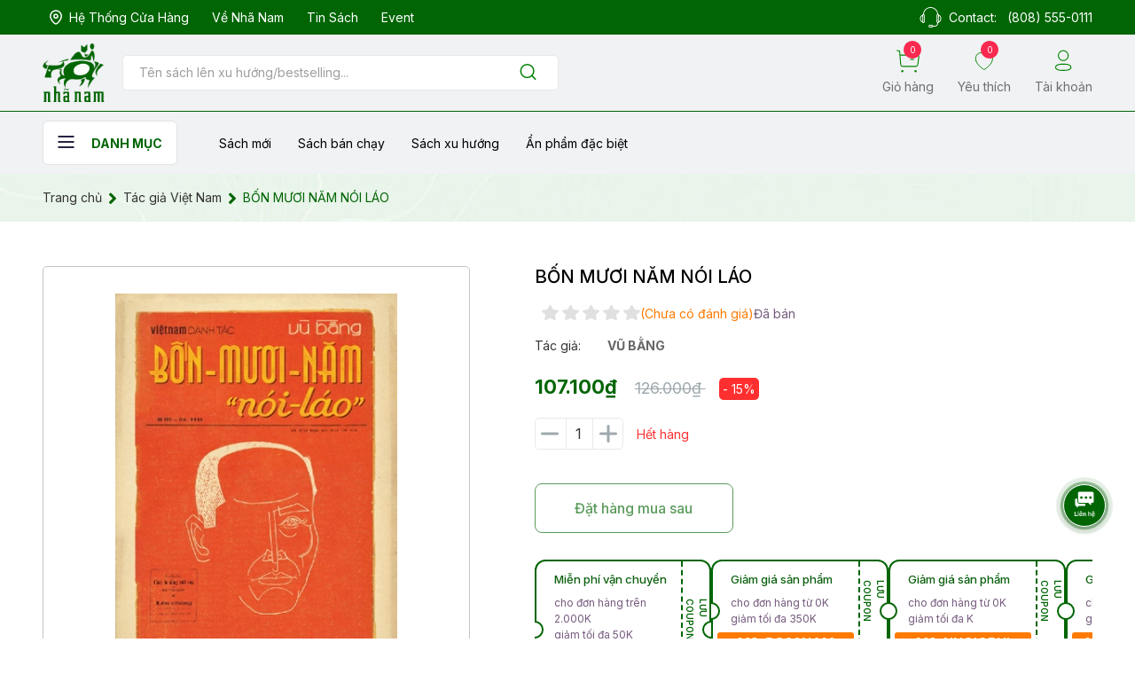

--- FILE ---
content_type: text/html; charset=utf-8
request_url: https://nhanam.vn/bon-muoi-nam-noi-lao
body_size: 49836
content:
<!DOCTYPE html>
<html lang="vi">
	<head>

		<!-- Google Tag Manager -->
<script defer>(function(w,d,s,l,i){w[l]=w[l]||[];w[l].push({'gtm.start':
new Date().getTime(),event:'gtm.js'});var f=d.getElementsByTagName(s)[0],
j=d.createElement(s),dl=l!='dataLayer'?'&l='+l:'';j.async=true;j.src=
'https://www.googletagmanager.com/gtm.js?id='+i+dl;f.parentNode.insertBefore(j,f);
})(window,document,'script','dataLayer','GTM-MG4MCPTW');</script>
<!-- End Google Tag Manager -->
		<meta charset="UTF-8" />
		<meta name="theme-color" content="#016504" /> 
		<meta http-equiv="Content-Security-Policy" content="block-all-mixed-content">
		<meta http-equiv="Content-Security-Policy" content="upgrade-insecure-requests">
		<link rel="canonical" href="https://nhanam.vn/bon-muoi-nam-noi-lao"/>
		<link rel="alternate" href="https://nhanam.vn" hreflang="vi" />
		<meta name='revisit-after' content='2 days' />
		<link rel="preconnect" href="https://nhanam.vn">
		<link rel="preconnect" href="//www.google-analytics.com/">
		<link rel="preconnect" href="//www.googletagmanager.com/">
		<link rel="preconnect" href="https://bizweb.dktcdn.net" crossorigin>
		<link rel="preconnect" href="https://fonts.googleapis.com">

<link rel="preconnect" href="https://fonts.gstatic.com" crossorigin>
		<link rel="icon" href="//bizweb.dktcdn.net/100/363/455/themes/1048826/assets/favicon.png?1767865297221" type="image/x-icon" /><link rel="apple-touch-icon" href="//bizweb.dktcdn.net/100/363/455/themes/1048826/assets/favicon.png?1767865297221">
		<meta name="robots" content="noodp,index,follow" />
		<meta name="viewport" content="width=device-width, minimum-scale=1.0, maximum-scale=1.0, user-scalable=no">	
<meta name="description" content="Bốn mươi năm nói láo có thể coi là một cuốn hồi ký của Vũ Bằng, khắc họa lại bức tranh của nền báo chí Việt Nam mà tác giả quan sát được trong hơn bốn mươi năm làm nghề báo. NGƯỜI LÀM BÁO CHÂN CHÍNH tranh đấu không cần ai khen, không sợ ai chửi hết. Người làm báo chân chính chiến đấu cho dân tộc, cho tương lai, có lúc ">
		<title>BỐN MƯƠI NĂM NÓI LÁO		</title>
		<meta name="keywords" content="BỐN MƯƠI NĂM NÓI LÁO, Tác giả Việt Nam, Việt Nam danh tác, Phi hư cấu, Tác giả Vũ Bằng, Số trang 428, Ngày phát hành 2022, Danhmuc43, Danhmuc44, Danhmuc53, Nhã Nam, nhanam.vn"/>		
		

	<meta property="og:type" content="product">
	<meta property="og:title" content="BỐN MƯƠI NĂM NÓI LÁO">
	
		<meta property="og:image" content="https://bizweb.dktcdn.net/thumb/grande/100/363/455/products/bonmuoinamnoilao01.jpg?v=1696392841970">
		<meta property="og:image:secure_url" content="https://bizweb.dktcdn.net/thumb/grande/100/363/455/products/bonmuoinamnoilao01.jpg?v=1696392841970">
	
	<meta property="og:price:amount" content="107.100">
	<meta property="og:price:currency" content="VND">

<meta property="og:description" content="Bốn mươi năm nói láo có thể coi là một cuốn hồi ký của Vũ Bằng, khắc họa lại bức tranh của nền báo chí Việt Nam mà tác giả quan sát được trong hơn bốn mươi năm làm nghề báo. NGƯỜI LÀM BÁO CHÂN CHÍNH tranh đấu không cần ai khen, không sợ ai chửi hết. Người làm báo chân chính chiến đấu cho dân tộc, cho tương lai, có lúc ">
<meta property="og:url" content="https://nhanam.vn/bon-muoi-nam-noi-lao">
<meta property="og:site_name" content="Nhã Nam">		<style>
			@font-face{
			font-family: kynaariapro-italic;
				src: url(//bizweb.dktcdn.net/100/363/455/themes/1048826/assets/kynaariapro-italic.otf?1767865297221);
			}
			:root {
				--main-color: #016504;
				--font-base: "Inter", sans-serif;
				--font-base-bold: 'civil-bold', sans-serif;
				--font-base-medium: 'civil-medium', sans-serif;
				--hover: #016504;
				--text-color: #333333;
				--price: #016504;
				--hover: #016504;
				--menu: #ff8ea6;
			}
		</style>
<link href="//bizweb.dktcdn.net/100/363/455/themes/1048826/assets/plugin-css.scss.css?1767865297221" rel="stylesheet" type="text/css" media="all" />

<link rel="preload" as='style' href="//bizweb.dktcdn.net/100/363/455/themes/1048826/assets/swiper-style.scss.css?1767865297221">
<link href="//bizweb.dktcdn.net/100/363/455/themes/1048826/assets/swiper-style.scss.css?1767865297221" rel="stylesheet" type="text/css" media="all" />

<link rel="preload" as='style' href="//bizweb.dktcdn.net/100/363/455/themes/1048826/assets/owl-carousel.css?1767865297221">
<link href="//bizweb.dktcdn.net/100/363/455/themes/1048826/assets/owl-carousel.css?1767865297221" rel="stylesheet" type="text/css" media="all" />
<link rel="preload" as='style' href="//bizweb.dktcdn.net/100/363/455/themes/1048826/assets/main.scss.css?1767865297221">
<link rel="preload" as='style' href="//bizweb.dktcdn.net/100/363/455/themes/1048826/assets/header.scss.css?1767865297221">
<link rel="preload" as='style' href="//bizweb.dktcdn.net/100/363/455/themes/1048826/assets/fontawesome5.min.css?1767865297221">
<link href="//bizweb.dktcdn.net/100/363/455/themes/1048826/assets/fontawesome5.min.css?1767865297221" rel="stylesheet" type="text/css" media="all" />
<link href="//bizweb.dktcdn.net/100/363/455/themes/1048826/assets/main.scss.css?1767865297221" rel="stylesheet" type="text/css" media="all" />
<link href="//bizweb.dktcdn.net/100/363/455/themes/1048826/assets/header.scss.css?1767865297221" rel="stylesheet" type="text/css" media="all" />


<link rel="preload" as='style' type="text/css" href="//bizweb.dktcdn.net/100/363/455/themes/1048826/assets/product_style.scss.css?1767865297221">
<link href="//bizweb.dktcdn.net/100/363/455/themes/1048826/assets/product_style.scss.css?1767865297221" rel="stylesheet" type="text/css" media="all" />

<link rel="preload" as='style' type="text/css" href="//bizweb.dktcdn.net/100/363/455/themes/1048826/assets/product_style.scss.css?1767865297221">
<link href="//bizweb.dktcdn.net/100/363/455/themes/1048826/assets/product_style.scss.css?1767865297221" rel="stylesheet" type="text/css" media="all" />
<link rel="preload" as='style' type="text/css" href="//bizweb.dktcdn.net/100/363/455/themes/1048826/assets/scale.css?1767865297221">
<link href="//bizweb.dktcdn.net/100/363/455/themes/1048826/assets/scale.css?1767865297221" rel="stylesheet" type="text/css" media="all" />

		<script defer>
			window.customer={
id:''
}
			window.template = 'product';
			window.theme = window.theme || {};
			var cartCount = 0;
			
			theme.settings = {
				moneyFormat: "{{amount_no_decimals_with_comma_separator}}₫",
				urlColor: 'https://bizweb.dktcdn.net/100/459/160/files/bangmau.txt?v=1657188898447'
			};
			
		</script>
		<script>
	var Bizweb = Bizweb || {};
	Bizweb.store = 'nhanamvn.mysapo.net';
	Bizweb.id = 363455;
	Bizweb.theme = {"id":1048826,"name":"NHA NAM DEV V4 - Copy","role":"main"};
	Bizweb.template = 'product';
	if(!Bizweb.fbEventId)  Bizweb.fbEventId = 'xxxxxxxx-xxxx-4xxx-yxxx-xxxxxxxxxxxx'.replace(/[xy]/g, function (c) {
	var r = Math.random() * 16 | 0, v = c == 'x' ? r : (r & 0x3 | 0x8);
				return v.toString(16);
			});		
</script>
<script>
	(function () {
		function asyncLoad() {
			var urls = ["https://aff.sapoapps.vn/api/proxy/scripttag.js?store=nhanamvn.mysapo.net","https://statistic-blog-v2.sapoapps.vn/api/script-tag.js?store=nhanamvn.mysapo.net","https://google-shopping-v2.sapoapps.vn/api/conversion-tracker/global-tag/4000?store=nhanamvn.mysapo.net"];
			for (var i = 0; i < urls.length; i++) {
				var s = document.createElement('script');
				s.type = 'text/javascript';
				s.async = true;
				s.src = urls[i];
				var x = document.getElementsByTagName('script')[0];
				x.parentNode.insertBefore(s, x);
			}
		};
		window.attachEvent ? window.attachEvent('onload', asyncLoad) : window.addEventListener('load', asyncLoad, false);
	})();
</script>


<script>
	window.BizwebAnalytics = window.BizwebAnalytics || {};
	window.BizwebAnalytics.meta = window.BizwebAnalytics.meta || {};
	window.BizwebAnalytics.meta.currency = 'VND';
	window.BizwebAnalytics.tracking_url = '/s';

	var meta = {};
	
	meta.product = {"id": 32910773, "vendor": "Hội Nhà Văn", "name": "BỐN MƯƠI NĂM NÓI LÁO",
	"type": "", "price": 107100 };
	
	
	for (var attr in meta) {
	window.BizwebAnalytics.meta[attr] = meta[attr];
	}
</script>

	
		<script src="/dist/js/stats.min.js?v=96f2ff2"></script>
	



<!-- Global site tag (gtag.js) - Google Analytics --> <script async src="https://www.googletagmanager.com/gtag/js?id=G-DLLTLF5DTT"></script> <script> window.dataLayer = window.dataLayer || []; function gtag(){dataLayer.push(arguments);} gtag('js', new Date()); gtag('config', 'G-DLLTLF5DTT'); </script>
<script>

	window.enabled_enhanced_ecommerce = false;

</script>

<script>

	try {
		gtag('event', 'view_item', {
			items: [
				{
					id: 32910773,
					name: "BỐN MƯƠI NĂM NÓI LÁO",
					brand: "Hội Nhà Văn",
					category: null,
					variant: null,
					price: '107100'
				}
			]
		});
	} catch(e) { console.error('ga script error', e);}

</script>






<script>
	var eventsListenerScript = document.createElement('script');
	eventsListenerScript.async = true;
	
	eventsListenerScript.src = "/dist/js/store_events_listener.min.js?v=1b795e9";
	
	document.getElementsByTagName('head')[0].appendChild(eventsListenerScript);
</script>






<script type="application/ld+json">
        {
        "@context": "http://schema.org",
        "@type": "BreadcrumbList",
        "itemListElement": 
        [
            {
                "@type": "ListItem",
                "position": 1,
                "item": 
                {
                  "@id": "https://nhanam.vn",
                  "name": "Trang chủ"
                }
            },
            {
                "@type": "ListItem",
                "position": 2,
                "item": 
                {
                  "@id": "https://nhanam.vn/bon-muoi-nam-noi-lao",
                  "name": "BỐN MƯƠI NĂM NÓI LÁO"
                }
            }
        ]
        }
</script>
		<link rel="preload" as="image" href="//bizweb.dktcdn.net/thumb/large/100/363/455/themes/1048826/assets/img-home-slider1-mb.jpg?1767865297221"  media="screen and (max-width: 480px)">
		<link rel="preload" as="image" href="//bizweb.dktcdn.net/100/363/455/themes/1048826/assets/img-home-slider1.jpg?1767865297221" media="screen and (min-width: 481px)" >
		<!-- Google tag (gtag.js) -->
<script async src="https://www.googletagmanager.com/gtag/js?id=AW-11343976840"></script>
<script defer>
  window.dataLayer = window.dataLayer || [];
  function gtag(){dataLayer.push(arguments);}
  gtag('js', new Date());

  gtag('config', 'AW-11343976840');
</script>
		<!-- Event snippet for Website traffic conversion page -->
<script defer>
  gtag('event', 'conversion', {'send_to': 'AW-11343976840/HOAfCIvY_ecYEIiznaEq'});
</script>
<meta name="google-site-verification" content="oHntRCGqbA40kkKa4dxTWiMtAV2G2iNwENuVLK0MRAQ" />
	</head>
	<body>  
		<!-- Google Tag Manager (noscript) -->
<noscript><iframe src="https://www.googletagmanager.com/ns.html?id=GTM-MG4MCPTW"
height="0" width="0" style="display:none;visibility:hidden"></iframe></noscript>
<!-- End Google Tag Manager (noscript) -->
		<script src="//bizweb.dktcdn.net/100/363/455/themes/1048826/assets/jquery-plugin.js?1767865297221" type="text/javascript"></script>
		<link rel="preload" href="//bizweb.dktcdn.net/100/363/455/themes/1048826/assets/swiper-plugin.js?1767865297221" as="script">
		<script src="//bizweb.dktcdn.net/100/363/455/themes/1048826/assets/swiper-plugin.js?1767865297221"></script>
		<link rel="preload" href="//bizweb.dktcdn.net/100/363/455/themes/1048826/assets/owl-carousel.js?1767865297221" as="script">
		<script src="//bizweb.dktcdn.net/100/363/455/themes/1048826/assets/owl-carousel.js?1767865297221"></script>
<header class="main-header">
	<div class="topbar d-none d-lg-block">
		<div class="container-fluid">
			<div class="topbar__wrapper d-flex">
				<div class="topbar-item">
					<ul class="topbar__link">
						<li>
							<a href="/he-thong-hieu-sach">
								<svg width="14" height="17" viewBox="0 0 14 17" fill="none" xmlns="http://www.w3.org/2000/svg">
									<path fill-rule="evenodd" clip-rule="evenodd" d="M9.08341 7.25042C9.08341 6.09936 8.15072 5.16667 7.0005 5.16667C5.84944 5.16667 4.91675 6.09936 4.91675 7.25042C4.91675 8.40064 5.84944 9.33333 7.0005 9.33333C8.15072 9.33333 9.08341 8.40064 9.08341 7.25042Z" stroke="white" stroke-width="1.5" stroke-linecap="round" stroke-linejoin="round"/>
									<path fill-rule="evenodd" clip-rule="evenodd" d="M6.99959 16C6.00086 16 0.75 11.7486 0.75 7.30274C0.75 3.8222 3.54758 1 6.99959 1C10.4516 1 13.25 3.8222 13.25 7.30274C13.25 11.7486 7.99832 16 6.99959 16Z" stroke="white" stroke-width="1.5" stroke-linecap="round" stroke-linejoin="round"/>
								</svg>

								<span>Hệ thống cửa hàng</span>
							</a>
						</li>
						<li>
							<a href="/gioi-thieu">
								Về Nhã Nam
							</a>
						</li>
						<li>
							<a href="/tin-nha-nam">
								Tin sách
							</a>
						</li>
						<li>
							<a href="/">
								Event
							</a>
						</li>

					</ul>
				</div>
				<div class="topbar-item item-contact">
					<svg width="25" height="23" viewBox="0 0 25 23" fill="none" xmlns="http://www.w3.org/2000/svg">
						<path d="M11.9835 0H13.0149C17.6214 0.653882 20.2926 3.2775 21.0779 7.82068C21.4905 8.07965 21.8295 8.4421 22.0621 8.87272C23.5984 9.32833 24.2075 10.7275 24.5 12.4488V13.5009C24.2003 15.1833 23.592 16.5518 22.1094 17.0301C21.8618 17.4361 21.5247 17.7789 21.1244 18.0319C20.8295 20.3731 19.5962 21.8176 17.2777 21.9892C16.6548 21.9139 16.0252 21.9139 15.4023 21.9892C14.9599 22.134 14.6859 23.1027 14.0399 22.9911H11.4617C11.1254 22.9559 10.811 22.8058 10.5706 22.5655C10.3302 22.3253 10.1783 22.0094 10.14 21.6702C10.1016 21.3309 10.1793 20.9885 10.3599 20.6998C10.5405 20.4111 10.8133 20.1934 11.1332 20.0826C12.208 19.9399 13.2976 19.956 14.3678 20.1303C14.9007 20.3165 15.0697 20.7259 15.3518 20.9881C17.3001 21.1403 18.9005 20.8676 19.6177 19.7961C19.9769 19.299 20.1586 18.6936 20.1331 18.0789C20.053 17.781 19.4495 17.5415 19.2892 17.1255C18.9639 16.2791 19.1954 14.3425 19.1954 12.9287V10.7777C19.1954 9.37122 19.1506 8.29491 20.1331 7.91617C19.9191 5.91679 18.9455 4.07912 17.4173 2.78963C15.889 1.50013 13.9252 0.859285 11.9387 1.00186C7.93158 1.25516 5.49527 4.10537 4.85975 7.86843C6.14201 8.43491 5.79734 10.6733 5.79734 12.9708C5.79734 15.2108 6.31025 18.3184 4.15685 18.0691C3.52613 17.9971 3.24484 17.5172 2.9379 17.0171C1.40559 16.5728 0.805339 15.1809 0.5 13.4879V12.4359C0.803736 10.7097 1.39596 9.27977 2.98437 8.85977C3.11099 8.32161 3.57905 8.13144 3.92206 7.80774C4.70103 3.27265 7.37853 0.653882 11.9835 0ZM3.96931 8.91723C3.79941 10.7672 3.87559 13.1319 3.87559 15.1162C3.76902 15.7733 3.83366 16.4471 4.06313 17.0713C4.24928 17.0968 4.43793 17.0968 4.62408 17.0713C4.85388 16.4638 4.91863 15.8052 4.81162 15.1639C4.81162 13.0898 4.8878 10.7599 4.7179 8.91723C4.60393 8.85047 4.47448 8.81538 4.34272 8.81552C4.21097 8.81566 4.08157 8.85103 3.96775 8.91803L3.96931 8.91723ZM20.283 8.91723C20.1131 10.7672 20.1892 13.1319 20.1892 15.1162C20.0826 15.7733 20.1472 16.4471 20.3767 17.0713C20.5629 17.0968 20.7516 17.0968 20.9378 17.0713C21.1674 16.4637 21.2321 15.8052 21.1252 15.1639C21.1252 13.0898 21.2014 10.7599 21.0315 8.91723C20.9175 8.85047 20.7881 8.81538 20.6563 8.81552C20.5245 8.81566 20.3951 8.85103 20.2813 8.91803L20.283 8.91723ZM2.89221 16.0225C2.86096 13.9872 2.95476 11.8257 2.84496 9.87215C1.02174 10.6668 0.983298 15.2926 2.88986 16.0233L2.89221 16.0225ZM22.159 16.0225C23.9895 15.227 24.0023 10.6078 22.1126 9.87215C22.1406 11.9026 22.0469 14.0674 22.1567 16.0233L22.159 16.0225ZM11.1428 21.8403C12.1929 22.0736 13.2808 22.0736 14.3309 21.8403C14.3909 21.7308 14.4223 21.6077 14.4223 21.4826C14.4223 21.3575 14.3909 21.2344 14.3309 21.1249C13.5551 21.154 10.4256 20.4589 11.1372 21.8411L11.1428 21.8403Z" fill="white"/>
					</svg>

					<span class="fs14">Contact: <a href="tel:8085550111">(808) 555-0111</a></span>
				</div>
			</div>
		</div>
	</div>
	<div class="header-main ">
		<div class="header-top">
			<div class="container-fluid">
				<div class="header-top__wrapper row">
					<div class="col-xl-6 col-sm-6 col-9">
						<div class="header-top__logosearch">
							<button class="btn-menu__home">
								<svg width="19" height="14" viewBox="0 0 19 14" fill="none" xmlns="http://www.w3.org/2000/svg">
									<path d="M18.5 2H0.5V0H18.5V2Z" fill="#272343"/>
									<path d="M18.5 8H0.5V6H18.5V8Z" fill="#272343"/>
									<path d="M18.5 14H0.5V12H18.5V14Z" fill="#272343"/>
								</svg>
							</button>
							<div class="header-top__logo">
								<div class="text-center">
									<a href="/">
										<img src="//bizweb.dktcdn.net/100/363/455/themes/1048826/assets/logo.png?1767865297221" alt=""/>
									</a>
								</div>
							</div>
							<div class="header-top__search ">
								<div class="header-search">
									<form action="/search" class="input-group search-bar" role="search">
										<input type="text" aria-label="Tìm sản phẩm" name="query" value="" autocomplete="off" placeholder="Tên sách lên xu hướng/bestselling..." class="search-auto input-group-field auto-search" required="">
										<input type="hidden" name="type" value="product">
										<button class="btn search-button" aria-label="Justify">
											<svg width="23" height="23" viewBox="0 0 23 23" fill="none" xmlns="http://www.w3.org/2000/svg">
												<path d="M10.5833 17.9167C14.6334 17.9167 17.9167 14.6334 17.9167 10.5833C17.9167 6.53325 14.6334 3.25 10.5833 3.25C6.53325 3.25 3.25 6.53325 3.25 10.5833C3.25 14.6334 6.53325 17.9167 10.5833 17.9167Z" stroke="#008300" stroke-width="1.5" stroke-linecap="round" stroke-linejoin="round"/>
												<path d="M19.7502 19.75L15.7627 15.7625" stroke="#008300" stroke-width="1.5" stroke-linecap="round" stroke-linejoin="round"/>
											</svg>

										</button>
									</form>
								</div>

							</div>	
						</div>

					</div>
					<div class="col-xl-6 col-sm-6 col-3">
						<div class="header-top__link">
							<ul class="list-actions">
								<li>
									<a href="/cart" class="action-cart">
										<div class="link-icon">
											<svg width="36" height="35" viewBox="0 0 36 35" fill="none" xmlns="http://www.w3.org/2000/svg">
												<path d="M1.0415 0.958332L4.85484 1.61833L6.62034 22.6522C6.68815 23.4799 7.06555 24.2516 7.67722 24.8133C8.2889 25.375 9.08987 25.6854 9.92034 25.6827H29.922C30.7172 25.6836 31.4859 25.3973 32.0869 24.8765C32.6878 24.3558 33.0805 23.6355 33.1927 22.8483L34.9343 10.8253C34.9808 10.5056 34.9637 10.1798 34.8841 9.86666C34.8046 9.55351 34.6641 9.25911 34.4706 9.0003C34.2772 8.74149 34.0347 8.52334 33.7569 8.35834C33.4791 8.19333 33.1715 8.08471 32.8517 8.03867C32.7343 8.02583 5.46717 8.01667 5.46717 8.01667" stroke="#008300" stroke-width="1.5" stroke-linecap="round" stroke-linejoin="round"/>
												<path d="M21.8955 14.7908H26.9793" stroke="#008300" stroke-width="1.5" stroke-linecap="round" stroke-linejoin="round"/>
												<path fill-rule="evenodd" clip-rule="evenodd" d="M9.11571 32.0388C9.25016 32.0331 9.38439 32.0546 9.5103 32.102C9.63622 32.1495 9.75123 32.222 9.84841 32.3151C9.94558 32.4082 10.0229 32.52 10.0757 32.6437C10.1286 32.7675 10.1558 32.9007 10.1558 33.0352C10.1558 33.1698 10.1286 33.303 10.0757 33.4268C10.0229 33.5505 9.94558 33.6623 9.84841 33.7554C9.75123 33.8485 9.63622 33.921 9.5103 33.9685C9.38439 34.0159 9.25016 34.0374 9.11571 34.0317C8.85884 34.0206 8.61615 33.9108 8.43829 33.7252C8.26043 33.5395 8.16113 33.2924 8.16113 33.0352C8.16113 32.7781 8.26043 32.531 8.43829 32.3453C8.61615 32.1596 8.85884 32.0498 9.11571 32.0388Z" fill="#008300" stroke="#008300" stroke-width="1.5" stroke-linecap="round" stroke-linejoin="round"/>
												<path fill-rule="evenodd" clip-rule="evenodd" d="M29.7975 32.0388C30.0625 32.0388 30.3166 32.1441 30.504 32.3315C30.6914 32.5189 30.7967 32.773 30.7967 33.038C30.7967 33.303 30.6914 33.5571 30.504 33.7445C30.3166 33.9319 30.0625 34.0372 29.7975 34.0372C29.5325 34.0372 29.2784 33.9319 29.091 33.7445C28.9036 33.5571 28.7983 33.303 28.7983 33.038C28.7983 32.773 28.9036 32.5189 29.091 32.3315C29.2784 32.1441 29.5325 32.0388 29.7975 32.0388Z" fill="#008300" stroke="#008300" stroke-width="1.5" stroke-linecap="round" stroke-linejoin="round"/>
											</svg>
											<span class="cart-count">0</span>
										</div>
										<span class="link-title">Giỏ hàng</span>

									</a>
								</li>
								<li>
									<a href="/">
										<div class="link-icon">
											<svg width="41" height="40" viewBox="0 0 41 40" fill="none" xmlns="http://www.w3.org/2000/svg">
												<path fill-rule="evenodd" clip-rule="evenodd" d="M5.83743 19.3312C4.14299 13.7472 6.12168 7.36485 11.6771 5.47631C13.1177 4.98975 14.6476 4.87387 16.1393 5.13831C17.6309 5.40275 19.041 6.03985 20.252 6.99647C22.5496 5.12127 25.8927 4.48786 28.811 5.47631C34.3649 7.36485 36.3578 13.7472 34.6649 19.3312C32.0277 28.1822 20.252 34.9996 20.252 34.9996C20.252 34.9996 8.56305 28.2855 5.83743 19.3312V19.3312Z" stroke="#008300" stroke-width="1.5" stroke-linecap="round" stroke-linejoin="round"/>
											</svg>
											<span class="wishlist-count">0</span>
										</div>
										<span class="link-title">Yêu thích</span>

									</a>
								</li>
								<li class="d-mone d-sm-block">
									<a href="/account/login" class="btn-account">
										<svg width="34" height="33" viewBox="0 0 34 33" fill="none" xmlns="http://www.w3.org/2000/svg">
											<path fill-rule="evenodd" clip-rule="evenodd" d="M15.85 20.8379C9.72701 20.8379 4.5 21.764 4.5 25.4713C4.5 29.1787 9.69377 30.138 15.85 30.138C21.9714 30.138 27.2 29.2103 27.2 25.5046C27.2 21.7988 22.0046 20.8379 15.85 20.8379V20.8379Z" stroke="#008300" stroke-width="1.5" stroke-linecap="round" stroke-linejoin="round"/>
											<path fill-rule="evenodd" clip-rule="evenodd" d="M15.8506 15.5508C17.2896 15.5508 18.6962 15.1241 19.8926 14.3247C21.0891 13.5253 22.0216 12.389 22.5722 11.0596C23.1229 9.73019 23.267 8.26734 22.9862 6.85605C22.7055 5.44476 22.0126 4.14841 20.9951 3.13092C19.9776 2.11344 18.6813 1.42052 17.27 1.1398C15.8587 0.859075 14.3959 1.00315 13.0665 1.55381C11.7371 2.10447 10.6008 3.03698 9.80137 4.23341C9.00193 5.42985 8.57524 6.83648 8.57524 8.27542C8.56851 10.198 9.32569 12.0445 10.6803 13.4089C12.0348 14.7732 13.8758 15.5437 15.7984 15.5508H15.8506Z" stroke="#008300" stroke-width="1.429" stroke-linecap="round" stroke-linejoin="round"/>
										</svg>
										<span class="link-title">Tài khoản</span>
									</a>
								</li>
							</ul>
						</div>
					</div>
				</div>
			</div>

		</div>

		<div class="header-bottom d-none d-xl-block">
			<div class="container-fluid">
				<div class="header-bottom__wrapper">
					<div class="header-menu">
						<ul class="main-menu">
							<li class="f-menu-nav">
								<button class="btn-menu__home">
									<svg width="19" height="14" viewBox="0 0 19 14" fill="none" xmlns="http://www.w3.org/2000/svg">
										<path d="M18.5 2H0.5V0H18.5V2Z" fill="#272343"/>
										<path d="M18.5 8H0.5V6H18.5V8Z" fill="#272343"/>
										<path d="M18.5 14H0.5V12H18.5V14Z" fill="#272343"/>
									</svg>
									<span>Danh mục</span>
								</button>
								<div class="shop-menu">
			<div class="container-fluid">
				<div class="menu-inner">
					<div class="nav-cate">
						<ul class="menu2025">
							<li class="dropdown menu-item active">
								<a href="/hu-cau" href="javascript:void(0)" title="Hư cấu">
									<span>Hư cấu</span>
									<svg aria-hidden="true" focusable="false" data-prefix="fal" data-icon="chevron-right" role="img" xmlns="http://www.w3.org/2000/svg" viewBox="0 0 256 512" class="svg-inline--fa fa-chevron-right fa-w-8"><path fill="currentColor" d="M17.525 36.465l-7.071 7.07c-4.686 4.686-4.686 12.284 0 16.971L205.947 256 10.454 451.494c-4.686 4.686-4.686 12.284 0 16.971l7.071 7.07c4.686 4.686 12.284 4.686 16.97 0l211.051-211.05c4.686-4.686 4.686-12.284 0-16.971L34.495 36.465c-4.686-4.687-12.284-4.687-16.97 0z" class=""></path></svg>
								</a>
								<div class="subcate">
									<div class="subcate-inner row">
										<div class="col-lg-3 col-md-4 col-4 item">
											<a href="/van-hoc-hien-dai">Văn học hiện đại</a>
										</div>
										<div class="col-lg-3 col-md-4 col-4 item">
											<a href="/van-hoc-kinh-dien">Văn học kinh điển</a>
										</div>
										<div class="col-lg-3 col-md-4 col-4 item">
											<a href="/lich-su">Văn học thiếu nhi</a>
										</div>
										<div class="col-lg-3 col-md-4 col-4 item">
											<a href="/lang-man">Lãng mạn</a>
										</div>
										<div class="col-lg-3 col-md-4 col-4 item">
											<a href="/ky-ao">Kỳ ảo</a>
										</div>
										<div class="col-lg-3 col-md-4 col-4 item">
											<a href="/trinh-tham-kinh-di">Trinh thám - Kinh dị</a>
										</div>
										<div class="col-lg-3 col-md-4 col-4 item">
											<a href="/vien-tuong">Khoa học Viễn tưởng</a>
										</div>
										<div class="col-lg-3 col-md-4 col-4 item">
											<a href="/phieu-luu-ly-ky">Phiêu lưu ly kỳ</a>
										</div>
										<div class="col-lg-3 col-md-4 col-4 item">
											<a href="/tan-van">Tản văn</a>
										</div>
										<div class="col-lg-3 col-md-4 col-4 item">
											<a href="/truyen-tranh-graphic-novel">Truyện tranh (graphic novel)</a>
										</div>
										<div class="col-lg-3 col-md-4 col-4 item">
											<a href="/sach-tranh-picture-book">Sách tranh (Picture book)</a>
										</div>
										<div class="col-lg-3 col-md-4 col-4 item">
											<a href="/tho-kich">Thơ - kịch</a>
										</div>
										<div class="col-lg-3 col-md-4 col-4 item">
											<a href="/light-novel">Light novel</a>
										</div>
										<div class="col-lg-3 col-md-4 col-4 item">
											<a href="/sach-to-mau">Sách tô màu</a>
										</div>

									</div>

								</div>
							</li>
							<li class="dropdown menu-item ">
								<a href="/phi-hu-cau" href="javascript:void(0)" title="Phi hư cấu">
									<span>Phi hư cấu</span>
									<svg aria-hidden="true" focusable="false" data-prefix="fal" data-icon="chevron-right" role="img" xmlns="http://www.w3.org/2000/svg" viewBox="0 0 256 512" class="svg-inline--fa fa-chevron-right fa-w-8"><path fill="currentColor" d="M17.525 36.465l-7.071 7.07c-4.686 4.686-4.686 12.284 0 16.971L205.947 256 10.454 451.494c-4.686 4.686-4.686 12.284 0 16.971l7.071 7.07c4.686 4.686 12.284 4.686 16.97 0l211.051-211.05c4.686-4.686 4.686-12.284 0-16.971L34.495 36.465c-4.686-4.687-12.284-4.687-16.97 0z" class=""></path></svg>
								</a>
								<div class="subcate">
									<div class="subcate-inner row">
										<div class="col-lg-3 col-md-4 col-4 item">
											<a href="/triet-hoc">Triết học</a>
										</div>
										<div class="col-lg-3 col-md-4 col-4 item">
											<a href="/lich-su-1">Sử học</a>
										</div>
										<div class="col-lg-3 col-md-4 col-4 item">
											<a href="/khoa-hoc">Khoa học</a>
										</div>
										<div class="col-lg-3 col-md-4 col-4 item">
											<a href="/kinh-doanh">Kinh doanh</a>
										</div>
										<div class="col-lg-3 col-md-4 col-4 item">
											<a href="/kinh-te-chinh-tri">Kinh tế chính trị</a>
										</div>
										<div class="col-lg-3 col-md-4 col-4 item">
											<a href="/ky-nang">Kỹ năng</a>
										</div>
										<div class="col-lg-3 col-md-4 col-4 item">
											<a href="/nghe-thuat">Nghệ thuật</a>
										</div>
										<div class="col-lg-3 col-md-4 col-4 item">
											<a href="/nuoi-day-con">Nuôi dạy con</a>
										</div>
										<div class="col-lg-3 col-md-4 col-4 item">
											<a href="/tieu-luan-phe-binh">Tiểu luận - phê bình</a>
										</div>
										<div class="col-lg-3 col-md-4 col-4 item">
											<a href="/phat-trien-ban-than">Tâm lý ứng dụng</a>
										</div>
										<div class="col-lg-3 col-md-4 col-4 item">
											<a href="/tam-ly-hoc">Tâm lý học</a>
										</div>
										<div class="col-lg-3 col-md-4 col-4 item">
											<a href="/hoi-ky">Hồi ký</a>
										</div>
										<div class="col-lg-3 col-md-4 col-4 item">
											<a href="/y-hoc-suc-khoe">Y học - Sức khỏe</a>
										</div>
										<div class="col-lg-3 col-md-4 col-4 item">
											<a href="/tam-linh-ton-giao">Tâm linh - Tôn giáo</a>
										</div>
										<div class="col-lg-3 col-md-4 col-4 item">
											<a href="/kien-thuc-pho-thong">Kiến thức phổ thông</a>
										</div>
										<div class="col-lg-3 col-md-4 col-4 item">
											<a href="/phong-cach-song">Phong cách sống</a>
										</div>

									</div>

								</div>
							</li>
							<li class="dropdown menu-item ">
								<a href="/thieu-nhi" href="javascript:void(0)" title="Thiếu nhi">
									<span>Thiếu nhi</span>
									<svg aria-hidden="true" focusable="false" data-prefix="fal" data-icon="chevron-right" role="img" xmlns="http://www.w3.org/2000/svg" viewBox="0 0 256 512" class="svg-inline--fa fa-chevron-right fa-w-8"><path fill="currentColor" d="M17.525 36.465l-7.071 7.07c-4.686 4.686-4.686 12.284 0 16.971L205.947 256 10.454 451.494c-4.686 4.686-4.686 12.284 0 16.971l7.071 7.07c4.686 4.686 12.284 4.686 16.97 0l211.051-211.05c4.686-4.686 4.686-12.284 0-16.971L34.495 36.465c-4.686-4.687-12.284-4.687-16.97 0z" class=""></path></svg>
								</a>
								<div class="subcate">
									<div class="subcate-inner row">
										<div class="col-lg-3 col-md-4 col-4 item">
											<a href="/0-5-tuoi">0-5 tuổi</a>
										</div>
										<div class="col-lg-3 col-md-4 col-4 item">
											<a href="/6-8-tuoi">6-8 tuổi</a>
										</div>
										<div class="col-lg-3 col-md-4 col-4 item">
											<a href="/9-12-tuoi">9-12 tuổi</a>
										</div>
										<div class="col-lg-3 col-md-4 col-4 item">
											<a href="/13-15-tuoi">13-15 tuổi</a>
										</div>

									</div>

								</div>
							</li>
							<li class="dropdown menu-item ">
								<a href="/phan-loai-khac" href="javascript:void(0)" title="Phân loại khác">
									<span>Phân loại khác</span>
									<svg aria-hidden="true" focusable="false" data-prefix="fal" data-icon="chevron-right" role="img" xmlns="http://www.w3.org/2000/svg" viewBox="0 0 256 512" class="svg-inline--fa fa-chevron-right fa-w-8"><path fill="currentColor" d="M17.525 36.465l-7.071 7.07c-4.686 4.686-4.686 12.284 0 16.971L205.947 256 10.454 451.494c-4.686 4.686-4.686 12.284 0 16.971l7.071 7.07c4.686 4.686 12.284 4.686 16.97 0l211.051-211.05c4.686-4.686 4.686-12.284 0-16.971L34.495 36.465c-4.686-4.687-12.284-4.687-16.97 0z" class=""></path></svg>
								</a>
								<div class="subcate">
									<div class="subcate-inner row">
										<div class="col-lg-3 col-md-4 col-4 item">
											<a href="/sach-ban-chay">Sách bán chạy</a>
										</div>
										<div class="col-lg-3 col-md-4 col-4 item">
											<a href="/sach-moi-xuat-ban">Sách mới xuất bản</a>
										</div>
										<div class="col-lg-3 col-md-4 col-4 item">
											<a href="/sach-sap-xuat-ban">Sách sắp xuất bản</a>
										</div>
										<div class="col-lg-3 col-md-4 col-4 item">
											<a href="/sach-duoc-giai-thuong">Sách được giải thưởng</a>
										</div>
										<div class="col-lg-3 col-md-4 col-4 item">
											<a href="/sach-pop-up-lift-the-flaps">Sách pop-up, lift-the-flaps</a>
										</div>
										<div class="col-lg-3 col-md-4 col-4 item">
											<a href="/sach-chu-de-dong-duong">Nghiên cứu Việt Nam</a>
										</div>
										<div class="col-lg-3 col-md-4 col-4 item">
											<a href="/viet-nam-danh-tac">Việt Nam danh tác</a>
										</div>
										<div class="col-lg-3 col-md-4 col-4 item">
											<a href="/tac-gia-viet-nam">Tác giả Việt Nam</a>
										</div>
										<div class="col-lg-3 col-md-4 col-4 item">
											<a href="/ban-dac-biet">Bản đặc biệt</a>
										</div>
										<div class="col-lg-3 col-md-4 col-4 item">
											<a href="/phu-kien-qua-tang">Phụ kiện - Quà tặng</a>
										</div>

									</div>

								</div>
							</li>
						</ul>

					</div>
				</div>
			</div>
		</div>
							</li>
							<li class="">
								<a href="/sach-moi-xuat-ban" class="">Sách mới</a>
								<ul class="submenu">
									
								</ul>
							</li>
							<li class="">
								<a href="/sach-ban-chay" class="">Sách bán chạy</a>
								<ul class="submenu">
									
								</ul>
							</li>
							<li class="has-children">
								<a href="/" class="">Sách xu hướng</a>
								<ul class="submenu">
									
									<li><a href="/xu-huong-tiktok">Xu hướng Tiktok</a></li>
									
									<li><a href="/nobel-van-hoc">Nobel văn học</a></li>
									
									<li><a href="/tac-gia-haruki-murakami">Tác giả yêu thích Haruki Murakami</a></li>
									
								</ul>
							</li>
							<li class="">
								<a href="/bo-20-an-pham-dac-biet-ky-niem-20-nam-nha-nam" class="">Ẩn phẩm đặc biệt</a>
								<ul class="submenu">
									
								</ul>
							</li>

						</ul>
					</div>

				</div>
			</div>
		</div>
		<div class="shop-search">
			<div class="container-fluid">
				<div class="shop-search__wrapper">
					<div class="d-block d-xl-none ">
						<div class="search-wrapper__mb">
										<a class="btn-closesearch" href="/">
						<svg xmlns="http://www.w3.org/2000/svg" width="24" height="24" viewBox="0 0 24 24" fill="none" stroke="currentColor" stroke-width="1" stroke-linecap="round" stroke-linejoin="round" class="lucide lucide-chevron-left-icon lucide-chevron-left"><path d="m15 18-6-6 6-6"/></svg>
						</a>
						<form action="/search" class="input-group search-bar" role="search">
										<input type="text" aria-label="Tìm sản phẩm" name="query" value="" autocomplete="off" placeholder="Tên sách lên xu hướng/bestselling..." class="search-auto input-group-field auto-search" required="">
										<input type="hidden" name="type" value="product">
										<button class="btn search-button" aria-label="Justify">
											<svg width="23" height="23" viewBox="0 0 23 23" fill="none" xmlns="http://www.w3.org/2000/svg">
												<path d="M10.5833 17.9167C14.6334 17.9167 17.9167 14.6334 17.9167 10.5833C17.9167 6.53325 14.6334 3.25 10.5833 3.25C6.53325 3.25 3.25 6.53325 3.25 10.5833C3.25 14.6334 6.53325 17.9167 10.5833 17.9167Z" stroke="#008300" stroke-width="1.5" stroke-linecap="round" stroke-linejoin="round"></path>
												<path d="M19.7502 19.75L15.7627 15.7625" stroke="#008300" stroke-width="1.5" stroke-linecap="round" stroke-linejoin="round"></path>
											</svg>

										</button>
									</form>
						</div>
			
					</div>
					<div class="search-default">
						<div class="line-search">
							<h4>
								Được tìm kiếm nhiều nhất
							</h4>
							<ul class="list-keyword">
									<li>
									<a href="/search?query=Sách khoa học&type=product">Sách khoa học</a>
								</li>
									<li>
									<a href="/search?query=Truyện tranh&type=product">Truyện tranh</a>
								</li>
									<li>
									<a href="/search?query= Sách giáo khoa&type=product"> Sách giáo khoa</a>
								</li>
									<li>
									<a href="/search?query=Sách thiếu nhi&type=product">Sách thiếu nhi</a>
								</li>
									<li>
									<a href="/search?query=Xu hướng&type=product">Xu hướng</a>
								</li>
							</ul>
						</div>
					</div>
					<div class="search-smart">
						
					</div>

				</div>
			</div>
		</div>
	</div>
	<div class="header-mobile-sub d-xl-none d-block">
		<div class="container-fluid">
			<ul class="menu-sub">
				<li>
					<a href="/sach-moi-xuat-ban" class="">Sách mới</a>
				</li>
				<li>
					<a href="/sach-ban-chay" class="">Sách bán chạy</a>
				</li>
				<li>
					<a href="/" class="">Sách xu hướng</a>
				</li>
				<li>
					<a href="/bo-20-an-pham-dac-biet-ky-niem-20-nam-nha-nam" class="">Ẩn phẩm đặc biệt</a>
				</li>

			</ul>
		</div>
	</div>
</header>
		<main class="wrapperMain_content">
			















































<nav class="bread-crumb lazyload" data-src="//bizweb.dktcdn.net/100/363/455/themes/1048826/assets/bg-breadcrumb.jpg?1767865297221">
	<div class="container-fluid">
		<ul class="breadcrumb" >					
			<li class="home">
				<a  href="/" ><span >Trang chủ</span></a>						
				<span class="mr_lr"><i class="fa fa-angle-right"></i></span>
			</li>
			<li>
				<a class="changeurl"  href="/tac-gia-viet-nam"><span >Tác giả Việt Nam</span></a>						
				<span class="mr_lr"><i class="fa fa-angle-right"></i></span>
			</li>
			<li><strong><span>BỐN MƯƠI NĂM NÓI LÁO</span></strong><li>
		</ul>
	</div>
</nav>
<section class="product details-main" itemscope itemtype="https://schema.org/Product">	
	<meta itemprop="category" content="Tác giả Việt Nam">
	<meta itemprop="url" content="//nhanam.vn/bon-muoi-nam-noi-lao">
	<meta itemprop="name" content="BỐN MƯƠI NĂM NÓI LÁO">
	<meta itemprop="image" content="http://bizweb.dktcdn.net/thumb/grande/100/363/455/products/bonmuoinamnoilao01.jpg?v=1696392841970">
	<meta itemprop="description" content="Bốn mươi năm nói láo&nbsp;có thể coi là một cuốn hồi ký của Vũ Bằng, khắc họa lại&nbsp;bức tranh của nền báo chí Việt Nam mà tác giả quan sát được trong hơn bốn mươi năm làm nghề báo.&nbsp;
NGƯỜI LÀM BÁO CHÂN CHÍNH &nbsp;tranh&nbsp;đấu không cần ai khen, không sợ ai chửi hết. Người làm báo chân chính chiến&nbsp;đấu cho dân tộc, cho tương lai, có lúc nào rảnh rang chỉ ngồi nhìn lại quá khứ tự hỏi lòng mình có xứng&nbsp;đáng làm chiến sĩ không và chiến sĩ mức&nbsp;độ nào thôi...
Tôi tưởng như trông thấy những người bạn suốt&nbsp;đời viết báo, suốt&nbsp;đời khổ như Tản&nbsp;Đà, Văn Sen, Vũ Trọng Phụng, Lan Khai, Lê Văn Trương,&nbsp;Đinh Hùng, nay&nbsp;đã chết rồi mà vẫn còn cứ&nbsp;ôm ngòi bút viết bài nơi&nbsp;âm phủ
&nbsp;">
	<div class="d-none" itemprop="brand" itemtype="https://schema.org/Brand" itemscope>
		<meta itemprop="name" content="Hội Nhà Văn" />
	</div>
	<meta itemprop="sku" content="8935235233126">
	<meta itemprop="gtin" content="8935235233126">
	<div class="d-none hidden" itemprop="offers" itemscope itemtype="http://schema.org/Offer">
		<div class="inventory_quantity hidden" itemscope itemtype="http://schema.org/ItemAvailability">
			<span class="a-stock" itemprop="supersededBy">
				Hết hàng
			</span>
		</div>
		<link itemprop="availability" href="http://schema.org/OutOfStock">
		<meta itemprop="priceCurrency" content="VND">
		<meta itemprop="price" content="107100">
		<meta itemprop="url" content="https://nhanam.vn/bon-muoi-nam-noi-lao">
		<span itemprop="UnitPriceSpecification" itemscope itemtype="https://schema.org/Downpayment">
			<meta itemprop="priceType" content="107100">
		</span>
		<span itemprop="UnitPriceSpecification" itemscope itemtype="https://schema.org/Downpayment">
			<meta itemprop="priceSpecification" content="126000">
		</span>
		<meta itemprop="priceValidUntil" content="2099-01-01">
	</div>
	<div class="d-none hidden" id="https://nhanam.vn" itemprop="seller" itemtype="http://schema.org/Organization" itemscope>
		<meta itemprop="name" content="Nhã Nam" />
		<meta itemprop="url" content="https://nhanam.vn" />
		<meta itemprop="logo" content="http://bizweb.dktcdn.net/100/363/455/themes/1048826/assets/logo.png?1767865297221" />
	</div>
	<div class="container-fluid">
		<div class="row ">
			<div class="product-detail-left product-images col-12 col-md-12 col-lg-5">
				<div class="product-image-detail">
					<div class="swiper-container gallery-top margin-bottom-10">
						<div class="swiper-wrapper" id="lightgallery">
							
							<a class="swiper-slide" data-hash="0" href="//bizweb.dktcdn.net/thumb/1024x1024/100/363/455/products/bonmuoinamnoilao01.jpg?v=1696392841970"  title="Bấm vào để xem thư viện ảnh BỐN MƯƠI NĂM NÓI LÁO">
								<img src="[data-uri]" data-src="//bizweb.dktcdn.net/thumb/large/100/363/455/products/bonmuoinamnoilao01.jpg?v=1696392841970" alt="BỐN MƯƠI NĂM N&#211;I L&#193;O" data-image="//bizweb.dktcdn.net/thumb/medium/100/363/455/products/bonmuoinamnoilao01.jpg?v=1696392841970" class="img-responsive mx-auto d-block swiper-lazy" />
								<div class="swiper-lazy-preloader swiper-lazy-preloader-black"></div>
							</a>
							
						</div>
					</div>
					<div class="swiper-button-main">
						<div class="swiper-container gallery-thumbs">
							<div class="swiper-wrapper">
								
								<div class="swiper-slide" data-hash="0">
									<img src="[data-uri]" data-src="//bizweb.dktcdn.net/thumb/medium/100/363/455/products/bonmuoinamnoilao01.jpg?v=1696392841970" alt="BỐN MƯƠI NĂM N&#211;I L&#193;O" data-image="//bizweb.dktcdn.net/100/363/455/products/bonmuoinamnoilao01.jpg?v=1696392841970" class="swiper-lazy" />
									<div class="swiper-lazy-preloader swiper-lazy-preloader-black"></div>
								</div>
								
							</div>
						</div>
						<div class="swiper-button-prev"><svg class="icon"> <use xlink:href="#previcon"></use> </svg></div>
						<div class="swiper-button-next"><svg class="icon"> <use xlink:href="#previcon"></use> </svg></div>
					</div>
					
				</div>
				<div class="bottom-product">
					<div class="bot-row">
						<div class="social-media">
							<span class="bot-title">Chia sẻ sản phẩm</span>
							<ul>
								<li class="social-item item-fb">
									<a title="Chia sẻ lên Facebook" href="https://www.facebook.com/sharer.php?u=https://nhanam.vn/bon-muoi-nam-noi-lao" target="_blank" rel="noopener" aria-label="Chia sẻ lên Facebook">
										<img src="//bizweb.dktcdn.net/100/363/455/themes/1048826/assets/logo-fb.png?1767865297221" alt="Facebook"/>
									</a>
								</li>
								<li class="social-item item-twitter">
									<a title="Chia sẻ lên Twitter" href="https://twitter.com/share?url=https://nhanam.vn/bon-muoi-nam-noi-lao" target="_blank" rel="noopener" aria-label="Tweet on Twitter">
										<img src="//bizweb.dktcdn.net/100/363/455/themes/1048826/assets/logo-twitter.png?1767865297221" alt="Twitter"/>
									</a>
								</li>
								<li class="social-item item-link">
									<a title="Sao chép đường dẫn" href="https://nhanam.vn/bon-muoi-nam-noi-lao" class="btn-copylink">
										<img src="//bizweb.dktcdn.net/100/363/455/themes/1048826/assets/chain.png?1767865297221" alt="Twitter"/>
									</a>
								</li>
							</ul>

						</div>
						<div class="product-wish">
							<span class="bot-title">Thêm vào yêu thích</span>
							<button type="button" class="addwishlist" data-id="47544611" data-handle="chi-mua-xuan-va-tinh-yeu-duoc-phep-vao-trong">
								<svg xmlns="http://www.w3.org/2000/svg" width="44" height="44" viewBox="0 0 24 24" fill="none" stroke="currentColor" stroke-width="1" stroke-linecap="round" stroke-linejoin="round" class="lucide lucide-heart-icon lucide-heart"><path d="M2 9.5a5.5 5.5 0 0 1 9.591-3.676.56.56 0 0 0 .818 0A5.49 5.49 0 0 1 22 9.5c0 2.29-1.5 4-3 5.5l-5.492 5.313a2 2 0 0 1-3 .019L5 15c-1.5-1.5-3-3.2-3-5.5"></path></svg>

							</button>
						</div>
					</div>
				</div>
			</div>
			<div class="col-12 col-md-12 col-lg-7 details-pro">

				<div class="skuuu sku-product d-none">
					<span class="variant-sku" itemprop="sku" content="Cập nhật">Mã SP: <strong>Cập nhật...</strong></span>
				</div>
				<h1 class="title-page">BỐN MƯƠI NĂM N&#211;I L&#193;O</h1>
				<ul class="list-meta">
					<li>
						<span class="star-avg" style="display:none">0</span>
						<div class="star-wrapper">
							<svg width="19" height="17" viewBox="0 0 19 17" fill="none" xmlns="http://www.w3.org/2000/svg">
								<path d="M8.48075 0.591363L6.16169 4.98691L0.973099 5.69405C0.0426336 5.82021 -0.330263 6.89254 0.344502 7.50672L4.09833 10.9262L3.21048 15.7567C3.05067 16.6298 4.0344 17.2838 4.85833 16.8755L9.5 14.5947L14.1417 16.8755C14.9656 17.2805 15.9493 16.6298 15.7895 15.7567L14.9017 10.9262L18.6555 7.50672C19.3303 6.89254 18.9574 5.82021 18.0269 5.69405L12.8383 4.98691L10.5193 0.591363C10.1037 -0.192133 8.89981 -0.202093 8.48075 0.591363Z" fill="#E0E0E0"/>
							</svg>
							<svg width="19" height="17" viewBox="0 0 19 17" fill="none" xmlns="http://www.w3.org/2000/svg">
								<path d="M8.48075 0.591363L6.16169 4.98691L0.973099 5.69405C0.0426336 5.82021 -0.330263 6.89254 0.344502 7.50672L4.09833 10.9262L3.21048 15.7567C3.05067 16.6298 4.0344 17.2838 4.85833 16.8755L9.5 14.5947L14.1417 16.8755C14.9656 17.2805 15.9493 16.6298 15.7895 15.7567L14.9017 10.9262L18.6555 7.50672C19.3303 6.89254 18.9574 5.82021 18.0269 5.69405L12.8383 4.98691L10.5193 0.591363C10.1037 -0.192133 8.89981 -0.202093 8.48075 0.591363Z" fill="#E0E0E0"/>
							</svg>
							<svg width="19" height="17" viewBox="0 0 19 17" fill="none" xmlns="http://www.w3.org/2000/svg">
								<path d="M8.48075 0.591363L6.16169 4.98691L0.973099 5.69405C0.0426336 5.82021 -0.330263 6.89254 0.344502 7.50672L4.09833 10.9262L3.21048 15.7567C3.05067 16.6298 4.0344 17.2838 4.85833 16.8755L9.5 14.5947L14.1417 16.8755C14.9656 17.2805 15.9493 16.6298 15.7895 15.7567L14.9017 10.9262L18.6555 7.50672C19.3303 6.89254 18.9574 5.82021 18.0269 5.69405L12.8383 4.98691L10.5193 0.591363C10.1037 -0.192133 8.89981 -0.202093 8.48075 0.591363Z" fill="#E0E0E0"/>
							</svg>
							<svg width="19" height="17" viewBox="0 0 19 17" fill="none" xmlns="http://www.w3.org/2000/svg">
								<path d="M8.48075 0.591363L6.16169 4.98691L0.973099 5.69405C0.0426336 5.82021 -0.330263 6.89254 0.344502 7.50672L4.09833 10.9262L3.21048 15.7567C3.05067 16.6298 4.0344 17.2838 4.85833 16.8755L9.5 14.5947L14.1417 16.8755C14.9656 17.2805 15.9493 16.6298 15.7895 15.7567L14.9017 10.9262L18.6555 7.50672C19.3303 6.89254 18.9574 5.82021 18.0269 5.69405L12.8383 4.98691L10.5193 0.591363C10.1037 -0.192133 8.89981 -0.202093 8.48075 0.591363Z" fill="#E0E0E0"/>
							</svg>
							<svg width="19" height="17" viewBox="0 0 19 17" fill="none" xmlns="http://www.w3.org/2000/svg">
								<path d="M8.48075 0.591363L6.16169 4.98691L0.973099 5.69405C0.0426336 5.82021 -0.330263 6.89254 0.344502 7.50672L4.09833 10.9262L3.21048 15.7567C3.05067 16.6298 4.0344 17.2838 4.85833 16.8755L9.5 14.5947L14.1417 16.8755C14.9656 17.2805 15.9493 16.6298 15.7895 15.7567L14.9017 10.9262L18.6555 7.50672C19.3303 6.89254 18.9574 5.82021 18.0269 5.69405L12.8383 4.98691L10.5193 0.591363C10.1037 -0.192133 8.89981 -0.202093 8.48075 0.591363Z" fill="#E0E0E0"/>
							</svg>

						</div>
					</li>
					<li>
						<span class="number-reviews">(Chưa có đánh giá)</span>
					</li>
					<li>
						<span>Đã bán </span>
					</li>
				</ul>
				
				
				
				
				
				
				
				
				
				<div class="author">
					<span>Tác giả:</span>
					
					
					<a style="text-transform: uppercase;font-weight:bold;" href="vu-bang"> vũ bằng</a>
					
					
				</div>

				<div class="group-action-button">
					<div class="group-power">
						
<div class="inventory_quantity d-none">
	
	
	<span class="a-stock a0"><link itemprop="availability" href="http://schema.org/OutOfStock" />Hết hàng</span>
	
	
</div>
						<div class="price-box clearfix">
							
							<span class="special-price">
								<span class="price product-price">107.100₫</span>
							</span> <!-- Giá Khuyến mại -->
							<span class="old-price">
								<del class="price product-price-old">
									126.000₫
								</del>
								<span class="discount">-
								15% 
</span>
							</span> <!-- Giás gốc -->
							<span class="save-price d-none">
								<span class="price product-price-save">18.900₫</span> so với thị trường

							</span> <!-- Tiết kiệm -->
							
						</div>
						
					</div>

					<form enctype="multipart/form-data" id="add-to-cart-form" data-cart-form action="/cart/add" method="post" class="wishItem">
						<div class="form-product">
							
							<div class="box-variant clearfix  d-none ">
								
								<input type="hidden" id="one_variant" name="variantId" value="99533030" />
								
							</div>
							<div class="clearfix from-action-addcart ">
								<div class="qty-ant clearfix custom-btn-number">
									<label class="d-none">Số lượng:</label>
									<div class="custom custom-btn-numbers clearfix input_number_product">		
										<button disabled onclick="var result = document.getElementById('qty'); var qty = result.value; if( !isNaN(qty) & qty > 1 ) result.value--;return false;" class="btn-minus btn-cts" type="button">
											<svg width="14" height="2" viewBox="0 0 14 2" fill="none" xmlns="http://www.w3.org/2000/svg">
												<path d="M13 1.99805H1C0.734784 1.99805 0.48043 1.89269 0.292893 1.70515C0.105357 1.51762 0 1.26326 0 0.998047C0 0.73283 0.105357 0.478477 0.292893 0.29094C0.48043 0.103404 0.734784 -0.00195312 1 -0.00195312H13C13.2652 -0.00195312 13.5196 0.103404 13.7071 0.29094C13.8946 0.478477 14 0.73283 14 0.998047C14 1.26326 13.8946 1.51762 13.7071 1.70515C13.5196 1.89269 13.2652 1.99805 13 1.99805Z" fill="#9EA9AE"/>
											</svg>
										</button>
										<input aria-label="Số lượng" type="text" class="qty input-text" id="qty" name="quantity" size="4" value="1" maxlength="3" onkeypress="if ( isNaN(this.value + String.fromCharCode(event.keyCode) )) return false;" onchange="if(this.value == 0)this.value=1;" />
										<button disabled onclick="var result = document.getElementById('qty'); var qty = result.value; if( !isNaN(qty)) result.value++;return false;" class="btn-plus btn-cts" type="button">
											<svg width="14" height="14" viewBox="0 0 14 14" fill="none" xmlns="http://www.w3.org/2000/svg">
												<path d="M13 7.99805H8V12.998C8 13.2633 7.89464 13.5176 7.70711 13.7052C7.51957 13.8927 7.26522 13.998 7 13.998C6.73478 13.998 6.48043 13.8927 6.29289 13.7052C6.10536 13.5176 6 13.2633 6 12.998V7.99805H1C0.734784 7.99805 0.48043 7.89269 0.292893 7.70515C0.105357 7.51762 0 7.26326 0 6.99805C0 6.73283 0.105357 6.47848 0.292893 6.29094C0.48043 6.1034 0.734784 5.99805 1 5.99805H6V0.998047C6 0.73283 6.10536 0.478476 6.29289 0.29094C6.48043 0.103403 6.73478 -0.00195313 7 -0.00195312C7.26522 -0.00195313 7.51957 0.103403 7.70711 0.29094C7.89464 0.478476 8 0.73283 8 0.998047V5.99805H13C13.2652 5.99805 13.5196 6.1034 13.7071 6.29094C13.8946 6.47848 14 6.73283 14 6.99805C14 7.26326 13.8946 7.51762 13.7071 7.70515C13.5196 7.89269 13.2652 7.99805 13 7.99805Z" fill="#9EA9AE"/>
											</svg>
										</button>
									</div>
									
									
									<span class="counter-qty soldout">Hết hàng</span>
									
									
								</div>
								<div class="btn-mua">
									
									<button class="btn btn-lg btn-style btn-style-active btn-cart btn-soldout" disabled="disabled">Đặt hàng mua sau</button>
									
								</div>
							</div>
							
						</div>
					</form>
					<div class="product-voucher">
						<div class="list-voucher">
						</div>
					</div>

				</div>	
			</div>
		</div>
		<div class="child-content row">
			<div class="col-12 col-md-12 col-lg-7">
				<ul class="productTabs">
					<li class="item-tab active">
						<a href="/" data-tab="pro-tab1">Mô tả sản phẩm</a>
					</li>
				</ul>
				<div class="productTabs-content">
					<div class="content_extab tab-data active" data-id="pro-tab1">
						<div class="rte product_getcontent">
							
							<div class="ba-text-fpt">
								
								
								
								<p><b>Bốn mươi năm nói láo&nbsp;</b>có thể coi là một cuốn hồi ký của Vũ Bằng, khắc họa lại&nbsp;bức tranh của nền báo chí Việt Nam mà tác giả quan sát được trong hơn bốn mươi năm làm nghề báo.&nbsp;</p>
<p><em>"NGƯỜI LÀM BÁO CHÂN CHÍNH &nbsp;tranh&nbsp;đấu không cần ai khen, không sợ ai chửi hết". Người làm báo chân chính chiến&nbsp;đấu cho dân tộc, cho tương lai, có lúc nào rảnh rang chỉ ngồi nhìn lại quá khứ tự hỏi lòng mình có xứng&nbsp;đáng làm chiến sĩ không và chiến sĩ mức&nbsp;độ nào thôi...</em></p>
<p><em>Tôi tưởng như trông thấy những người bạn suốt&nbsp;đời viết báo, suốt&nbsp;đời khổ như Tản&nbsp;Đà, Văn Sen, Vũ Trọng Phụng, Lan Khai, Lê Văn Trương,&nbsp;Đinh Hùng, nay&nbsp;đã chết rồi mà vẫn còn cứ&nbsp;ôm ngòi bút viết bài nơi&nbsp;âm phủ"</em></p>
<p>&nbsp;</p>
							</div>
							<div class="show-more d-none">
								<div class="btn btn-default btn--view-more">
									<span class="more-text">Đọc thêm <i class="fa fa-chevron-down"></i></span>
									<span class="less-text">Thu gọn <i class="fa fa-chevron-up"></i></span>
								</div>
							</div>
						</div>
					</div>
				</div>
			</div>
			<div class="col-12 col-md-12 col-lg-5 details-pro">
<aside class="book-info">
	<ul class="productTabs">
					<li class="item-tab active">
					<a href="/" data-tab="tab-book">Thông tin chi tiết</a>
					</li>
				</ul>
<div class="productTabs-content">
	<div class="content_extab tab-data active" data-id="tab-book">
			<ul class="book-info-detail">
		<li>
			<span>Tác giả</span> <span> vũ bằng</span>
		</li>
		<li>
			<span>Dịch giả</span> <span style="text-transform: uppercase;">Đang cập nhật</span>
		</li>
		<li>
			<span>Nhà xuất bản</span> <span>Hội Nhà Văn</span>
		</li>
		<li>
			<span>Kích thước</span> <span>Đang cập nhật</span>
		</li>
		<li>
			<span>Số trang</span> <span>428</span>
		</li>
		<li>
			<span>Ngày phát hành</span> <span>2022</span>
		</li>
	</ul>
	<button class="readTrial d-none">Đọc thử sách</button>
	</div>
	</div>	
</aside>			</div>

		</div>
		<section class="book_related related_author">
	<div class="section-head d-flex">
			<h2>
				Sách cùng tác giả
			</h2>
		</div>
		<div class="section-content">
			<div class="product-slide related-product-author owl-carousel owl-theme style-nav">
					</div>
	</div>
</section>
		<section class="book_related" id="rcm-buywith-product">
	<div class="section-head d-flex">
		<h2>
			Gợi ý dành cho bạn
		</h2>
	</div>
	<div class="section-content">
		<div class="product-slide owl-carousel owl-theme style-nav">



<div class="proloop style-column">
	<div class="proloop-inner">
		<div class="proloop-image">
			<a href="/ho-va-ten-bia-cung" class="image-thumb">
					<picture>
							<source media="(min-width:491px)" src="[data-uri]" data-srcset="//bizweb.dktcdn.net/thumb/grande/100/363/455/products/post-pre-order-ho-va-ten-01.jpg?v=1767856330280"/>
							<source media="(max-width:490px)" src="[data-uri]" data-srcset="//bizweb.dktcdn.net/thumb/medium/100/363/455/products/post-pre-order-ho-va-ten-01.jpg?v=1767856330280"/>
							<img class="lazyload" src="[data-uri]"  data-src="//bizweb.dktcdn.net/thumb/large/100/363/455/products/post-pre-order-ho-va-ten-01.jpg?v=1767856330280" alt="[ĐẶT TRƯỚC] Họ và tên - Một lịch sử nhìn từ danh tính người Việt (Bản đặc biệt: Bìa cứng + Chữ ký tác giả)"/>
						</picture>
			</a>
		</div>
		<div class="proloop-detail">
			<div class="pro-badge">
																							</div>
			<h3 class="pro-title">
				<a href="/ho-va-ten-bia-cung">[ĐẶT TRƯỚC] Họ và tên - Một lịch sử nhìn từ danh tính người Việt (Bản đặc biệt: Bìa cứng + Chữ ký tác giả)</a>
			</h3>
			<p class="pro-author">
				Trần Quang Đức
			</p>
			<div class="pro-price">
				<span class="price-cur">370.600₫</span>
				

				<span class="price-old">436.000₫</span>
								<span class="price-percent">-15% 
</span>
			</div>
			<div class="pro-actions actions-hover">
				<input type="text" value="184679064" class="d-none"/>
				<button class="btn-default  btn-addtocart">
					<svg width="25" height="22" viewBox="0 0 25 22" fill="none" xmlns="http://www.w3.org/2000/svg">
						<path d="M23.5087 7.18183H20.8196L16.7832 1.12183C16.6227 0.881105 16.373 0.714033 16.0893 0.657363C15.8055 0.600693 15.5109 0.659067 15.2702 0.819643C15.0294 0.98022 14.8624 1.22985 14.8057 1.51361C14.749 1.79737 14.8074 2.09201 14.968 2.33273L18.1982 7.18183H7.00106L10.2345 2.33273C10.3951 2.09201 10.4535 1.79737 10.3968 1.51361C10.3401 1.22985 10.1731 0.98022 9.93234 0.819643C9.69162 0.659067 9.39697 0.600693 9.11321 0.657363C8.82945 0.714033 8.57982 0.881105 8.41925 1.12183L4.37961 7.18183H1.69052C1.40119 7.18183 1.12371 7.29676 0.919129 7.50135C0.714544 7.70593 0.599609 7.98341 0.599609 8.27274C0.599609 8.56206 0.714544 8.83954 0.919129 9.04413C1.12371 9.24871 1.40119 9.36365 1.69052 9.36365H2.78143V18.0909C2.78143 18.9589 3.12623 19.7913 3.73999 20.4051C4.35374 21.0188 5.18617 21.3637 6.05415 21.3637H19.1451C20.013 21.3637 20.8455 21.0188 21.4592 20.4051C22.073 19.7913 22.4178 18.9589 22.4178 18.0909V9.36365H23.5087C23.798 9.36365 24.0755 9.24871 24.2801 9.04413C24.4847 8.83954 24.5996 8.56206 24.5996 8.27274C24.5996 7.98341 24.4847 7.70593 24.2801 7.50135C24.0755 7.29676 23.798 7.18183 23.5087 7.18183ZM20.236 18.0909C20.236 18.3803 20.121 18.6577 19.9165 18.8623C19.7119 19.0669 19.4344 19.1818 19.1451 19.1818H6.05415C5.76483 19.1818 5.48735 19.0669 5.28277 18.8623C5.07818 18.6577 4.96325 18.3803 4.96325 18.0909V9.36365H20.236V18.0909Z" fill="white"/>
						<path d="M8.23642 17.5455C8.52574 17.5455 8.80322 17.4305 9.0078 17.2259C9.21239 17.0214 9.32732 16.7439 9.32732 16.4545V12.0909C9.32732 11.8016 9.21239 11.5241 9.0078 11.3195C8.80322 11.1149 8.52574 11 8.23642 11C7.94709 11 7.66961 11.1149 7.46503 11.3195C7.26044 11.5241 7.14551 11.8016 7.14551 12.0909V16.4545C7.14551 16.7439 7.26044 17.0214 7.46503 17.2259C7.66961 17.4305 7.94709 17.5455 8.23642 17.5455Z" fill="white"/>
						<path d="M12.5997 17.5455C12.889 17.5455 13.1665 17.4305 13.3711 17.2259C13.5757 17.0214 13.6906 16.7439 13.6906 16.4545V12.0909C13.6906 11.8016 13.5757 11.5241 13.3711 11.3195C13.1665 11.1149 12.889 11 12.5997 11C12.3104 11 12.0329 11.1149 11.8283 11.3195C11.6237 11.5241 11.5088 11.8016 11.5088 12.0909V16.4545C11.5088 16.7439 11.6237 17.0214 11.8283 17.2259C12.0329 17.4305 12.3104 17.5455 12.5997 17.5455Z" fill="white"/>
						<path d="M16.963 17.5455C17.2523 17.5455 17.5298 17.4305 17.7344 17.2259C17.939 17.0214 18.0539 16.7439 18.0539 16.4545V12.0909C18.0539 11.8016 17.939 11.5241 17.7344 11.3195C17.5298 11.1149 17.2523 11 16.963 11C16.6737 11 16.3962 11.1149 16.1916 11.3195C15.987 11.5241 15.8721 11.8016 15.8721 12.0909V16.4545C15.8721 16.7439 15.987 17.0214 16.1916 17.2259C16.3962 17.4305 16.6737 17.5455 16.963 17.5455Z" fill="white"/>
					</svg>

				</button>
				<button class="btn-default  btn-buynow">
					Mua ngay
				</button>
			</div>
		</div>
	</div>
</div>


<div class="proloop style-column">
	<div class="proloop-inner">
		<div class="proloop-image">
			<a href="/ho-va-ten-mot-lich-su-nhin-tu-danh-tinh-nguoi-viet-bia-mem" class="image-thumb">
					<picture>
							<source media="(min-width:491px)" src="[data-uri]" data-srcset="//bizweb.dktcdn.net/thumb/grande/100/363/455/products/sach-moi-nha-nam.png?v=1767598146200"/>
							<source media="(max-width:490px)" src="[data-uri]" data-srcset="//bizweb.dktcdn.net/thumb/medium/100/363/455/products/sach-moi-nha-nam.png?v=1767598146200"/>
							<img class="lazyload" src="[data-uri]"  data-src="//bizweb.dktcdn.net/thumb/large/100/363/455/products/sach-moi-nha-nam.png?v=1767598146200" alt="Họ và tên - Một lịch sử nhìn từ danh tính người Việt (Bìa mềm)"/>
						</picture>
			</a>
		</div>
		<div class="proloop-detail">
			<div class="pro-badge">
																							</div>
			<h3 class="pro-title">
				<a href="/ho-va-ten-mot-lich-su-nhin-tu-danh-tinh-nguoi-viet-bia-mem">Họ và tên - Một lịch sử nhìn từ danh tính người Việt (Bìa mềm)</a>
			</h3>
			<p class="pro-author">
				Trần Quang Đức
			</p>
			<div class="pro-price">
				<span class="price-cur">279.650₫</span>
				

				<span class="price-old">329.000₫</span>
								<span class="price-percent">-15% 
</span>
			</div>
			<div class="pro-actions actions-hover">
				<input type="text" value="184679012" class="d-none"/>
				<button class="btn-default  btn-addtocart">
					<svg width="25" height="22" viewBox="0 0 25 22" fill="none" xmlns="http://www.w3.org/2000/svg">
						<path d="M23.5087 7.18183H20.8196L16.7832 1.12183C16.6227 0.881105 16.373 0.714033 16.0893 0.657363C15.8055 0.600693 15.5109 0.659067 15.2702 0.819643C15.0294 0.98022 14.8624 1.22985 14.8057 1.51361C14.749 1.79737 14.8074 2.09201 14.968 2.33273L18.1982 7.18183H7.00106L10.2345 2.33273C10.3951 2.09201 10.4535 1.79737 10.3968 1.51361C10.3401 1.22985 10.1731 0.98022 9.93234 0.819643C9.69162 0.659067 9.39697 0.600693 9.11321 0.657363C8.82945 0.714033 8.57982 0.881105 8.41925 1.12183L4.37961 7.18183H1.69052C1.40119 7.18183 1.12371 7.29676 0.919129 7.50135C0.714544 7.70593 0.599609 7.98341 0.599609 8.27274C0.599609 8.56206 0.714544 8.83954 0.919129 9.04413C1.12371 9.24871 1.40119 9.36365 1.69052 9.36365H2.78143V18.0909C2.78143 18.9589 3.12623 19.7913 3.73999 20.4051C4.35374 21.0188 5.18617 21.3637 6.05415 21.3637H19.1451C20.013 21.3637 20.8455 21.0188 21.4592 20.4051C22.073 19.7913 22.4178 18.9589 22.4178 18.0909V9.36365H23.5087C23.798 9.36365 24.0755 9.24871 24.2801 9.04413C24.4847 8.83954 24.5996 8.56206 24.5996 8.27274C24.5996 7.98341 24.4847 7.70593 24.2801 7.50135C24.0755 7.29676 23.798 7.18183 23.5087 7.18183ZM20.236 18.0909C20.236 18.3803 20.121 18.6577 19.9165 18.8623C19.7119 19.0669 19.4344 19.1818 19.1451 19.1818H6.05415C5.76483 19.1818 5.48735 19.0669 5.28277 18.8623C5.07818 18.6577 4.96325 18.3803 4.96325 18.0909V9.36365H20.236V18.0909Z" fill="white"/>
						<path d="M8.23642 17.5455C8.52574 17.5455 8.80322 17.4305 9.0078 17.2259C9.21239 17.0214 9.32732 16.7439 9.32732 16.4545V12.0909C9.32732 11.8016 9.21239 11.5241 9.0078 11.3195C8.80322 11.1149 8.52574 11 8.23642 11C7.94709 11 7.66961 11.1149 7.46503 11.3195C7.26044 11.5241 7.14551 11.8016 7.14551 12.0909V16.4545C7.14551 16.7439 7.26044 17.0214 7.46503 17.2259C7.66961 17.4305 7.94709 17.5455 8.23642 17.5455Z" fill="white"/>
						<path d="M12.5997 17.5455C12.889 17.5455 13.1665 17.4305 13.3711 17.2259C13.5757 17.0214 13.6906 16.7439 13.6906 16.4545V12.0909C13.6906 11.8016 13.5757 11.5241 13.3711 11.3195C13.1665 11.1149 12.889 11 12.5997 11C12.3104 11 12.0329 11.1149 11.8283 11.3195C11.6237 11.5241 11.5088 11.8016 11.5088 12.0909V16.4545C11.5088 16.7439 11.6237 17.0214 11.8283 17.2259C12.0329 17.4305 12.3104 17.5455 12.5997 17.5455Z" fill="white"/>
						<path d="M16.963 17.5455C17.2523 17.5455 17.5298 17.4305 17.7344 17.2259C17.939 17.0214 18.0539 16.7439 18.0539 16.4545V12.0909C18.0539 11.8016 17.939 11.5241 17.7344 11.3195C17.5298 11.1149 17.2523 11 16.963 11C16.6737 11 16.3962 11.1149 16.1916 11.3195C15.987 11.5241 15.8721 11.8016 15.8721 12.0909V16.4545C15.8721 16.7439 15.987 17.0214 16.1916 17.2259C16.3962 17.4305 16.6737 17.5455 16.963 17.5455Z" fill="white"/>
					</svg>

				</button>
				<button class="btn-default  btn-buynow">
					Mua ngay
				</button>
			</div>
		</div>
	</div>
</div>


<div class="proloop style-column">
	<div class="proloop-inner">
		<div class="proloop-image">
			<a href="/doc-duong-1-tai-ban" class="image-thumb">
					<picture>
							<source media="(min-width:491px)" src="[data-uri]" data-srcset="//bizweb.dktcdn.net/thumb/grande/100/363/455/products/doc-duong-1-2cm-01.jpg?v=1763966181280"/>
							<source media="(max-width:490px)" src="[data-uri]" data-srcset="//bizweb.dktcdn.net/thumb/medium/100/363/455/products/doc-duong-1-2cm-01.jpg?v=1763966181280"/>
							<img class="lazyload" src="[data-uri]"  data-src="//bizweb.dktcdn.net/thumb/large/100/363/455/products/doc-duong-1-2cm-01.jpg?v=1763966181280" alt="Dọc đường 1 (Tái bản)"/>
						</picture>
			</a>
		</div>
		<div class="proloop-detail">
			<div class="pro-badge">
																											</div>
			<h3 class="pro-title">
				<a href="/doc-duong-1-tai-ban">Dọc đường 1 (Tái bản)</a>
			</h3>
			<p class="pro-author">
				Nguyên Ngọc
			</p>
			<div class="pro-price">
			</div>
			<div class="pro-actions actions-hover">
				<input type="text" value="176866956" class="d-none"/>
				<button class="btn-default  btn-addtocart">
					<svg width="25" height="22" viewBox="0 0 25 22" fill="none" xmlns="http://www.w3.org/2000/svg">
						<path d="M23.5087 7.18183H20.8196L16.7832 1.12183C16.6227 0.881105 16.373 0.714033 16.0893 0.657363C15.8055 0.600693 15.5109 0.659067 15.2702 0.819643C15.0294 0.98022 14.8624 1.22985 14.8057 1.51361C14.749 1.79737 14.8074 2.09201 14.968 2.33273L18.1982 7.18183H7.00106L10.2345 2.33273C10.3951 2.09201 10.4535 1.79737 10.3968 1.51361C10.3401 1.22985 10.1731 0.98022 9.93234 0.819643C9.69162 0.659067 9.39697 0.600693 9.11321 0.657363C8.82945 0.714033 8.57982 0.881105 8.41925 1.12183L4.37961 7.18183H1.69052C1.40119 7.18183 1.12371 7.29676 0.919129 7.50135C0.714544 7.70593 0.599609 7.98341 0.599609 8.27274C0.599609 8.56206 0.714544 8.83954 0.919129 9.04413C1.12371 9.24871 1.40119 9.36365 1.69052 9.36365H2.78143V18.0909C2.78143 18.9589 3.12623 19.7913 3.73999 20.4051C4.35374 21.0188 5.18617 21.3637 6.05415 21.3637H19.1451C20.013 21.3637 20.8455 21.0188 21.4592 20.4051C22.073 19.7913 22.4178 18.9589 22.4178 18.0909V9.36365H23.5087C23.798 9.36365 24.0755 9.24871 24.2801 9.04413C24.4847 8.83954 24.5996 8.56206 24.5996 8.27274C24.5996 7.98341 24.4847 7.70593 24.2801 7.50135C24.0755 7.29676 23.798 7.18183 23.5087 7.18183ZM20.236 18.0909C20.236 18.3803 20.121 18.6577 19.9165 18.8623C19.7119 19.0669 19.4344 19.1818 19.1451 19.1818H6.05415C5.76483 19.1818 5.48735 19.0669 5.28277 18.8623C5.07818 18.6577 4.96325 18.3803 4.96325 18.0909V9.36365H20.236V18.0909Z" fill="white"/>
						<path d="M8.23642 17.5455C8.52574 17.5455 8.80322 17.4305 9.0078 17.2259C9.21239 17.0214 9.32732 16.7439 9.32732 16.4545V12.0909C9.32732 11.8016 9.21239 11.5241 9.0078 11.3195C8.80322 11.1149 8.52574 11 8.23642 11C7.94709 11 7.66961 11.1149 7.46503 11.3195C7.26044 11.5241 7.14551 11.8016 7.14551 12.0909V16.4545C7.14551 16.7439 7.26044 17.0214 7.46503 17.2259C7.66961 17.4305 7.94709 17.5455 8.23642 17.5455Z" fill="white"/>
						<path d="M12.5997 17.5455C12.889 17.5455 13.1665 17.4305 13.3711 17.2259C13.5757 17.0214 13.6906 16.7439 13.6906 16.4545V12.0909C13.6906 11.8016 13.5757 11.5241 13.3711 11.3195C13.1665 11.1149 12.889 11 12.5997 11C12.3104 11 12.0329 11.1149 11.8283 11.3195C11.6237 11.5241 11.5088 11.8016 11.5088 12.0909V16.4545C11.5088 16.7439 11.6237 17.0214 11.8283 17.2259C12.0329 17.4305 12.3104 17.5455 12.5997 17.5455Z" fill="white"/>
						<path d="M16.963 17.5455C17.2523 17.5455 17.5298 17.4305 17.7344 17.2259C17.939 17.0214 18.0539 16.7439 18.0539 16.4545V12.0909C18.0539 11.8016 17.939 11.5241 17.7344 11.3195C17.5298 11.1149 17.2523 11 16.963 11C16.6737 11 16.3962 11.1149 16.1916 11.3195C15.987 11.5241 15.8721 11.8016 15.8721 12.0909V16.4545C15.8721 16.7439 15.987 17.0214 16.1916 17.2259C16.3962 17.4305 16.6737 17.5455 16.963 17.5455Z" fill="white"/>
					</svg>

				</button>
				<button class="btn-default  btn-buynow">
					Mua ngay
				</button>
			</div>
		</div>
	</div>
</div>


<div class="proloop style-column">
	<div class="proloop-inner">
		<div class="proloop-image">
			<a href="/doi-gio-bui" class="image-thumb">
					<picture>
							<source media="(min-width:491px)" src="[data-uri]" data-srcset="//bizweb.dktcdn.net/thumb/grande/100/363/455/products/doi-gio-bui-bia-cung-02.jpg?v=1763958142963"/>
							<source media="(max-width:490px)" src="[data-uri]" data-srcset="//bizweb.dktcdn.net/thumb/medium/100/363/455/products/doi-gio-bui-bia-cung-02.jpg?v=1763958142963"/>
							<img class="lazyload" src="[data-uri]"  data-src="//bizweb.dktcdn.net/thumb/large/100/363/455/products/doi-gio-bui-bia-cung-02.jpg?v=1763958142963" alt="Đời gió bụi"/>
						</picture>
			</a>
		</div>
		<div class="proloop-detail">
			<div class="pro-badge">
																																											</div>
			<h3 class="pro-title">
				<a href="/doi-gio-bui">Đời gió bụi</a>
			</h3>
			<p class="pro-author">
				Nguyễn Phan Quế Mai
			</p>
			<div class="pro-price">
				<span class="price-cur">204.000₫</span>
				

				<span class="price-old">240.000₫</span>
								<span class="price-percent">-15% 
</span>
			</div>
			<div class="pro-actions actions-hover">
				<input type="text" value="176832349" class="d-none"/>
				<button class="btn-default  btn-addtocart">
					<svg width="25" height="22" viewBox="0 0 25 22" fill="none" xmlns="http://www.w3.org/2000/svg">
						<path d="M23.5087 7.18183H20.8196L16.7832 1.12183C16.6227 0.881105 16.373 0.714033 16.0893 0.657363C15.8055 0.600693 15.5109 0.659067 15.2702 0.819643C15.0294 0.98022 14.8624 1.22985 14.8057 1.51361C14.749 1.79737 14.8074 2.09201 14.968 2.33273L18.1982 7.18183H7.00106L10.2345 2.33273C10.3951 2.09201 10.4535 1.79737 10.3968 1.51361C10.3401 1.22985 10.1731 0.98022 9.93234 0.819643C9.69162 0.659067 9.39697 0.600693 9.11321 0.657363C8.82945 0.714033 8.57982 0.881105 8.41925 1.12183L4.37961 7.18183H1.69052C1.40119 7.18183 1.12371 7.29676 0.919129 7.50135C0.714544 7.70593 0.599609 7.98341 0.599609 8.27274C0.599609 8.56206 0.714544 8.83954 0.919129 9.04413C1.12371 9.24871 1.40119 9.36365 1.69052 9.36365H2.78143V18.0909C2.78143 18.9589 3.12623 19.7913 3.73999 20.4051C4.35374 21.0188 5.18617 21.3637 6.05415 21.3637H19.1451C20.013 21.3637 20.8455 21.0188 21.4592 20.4051C22.073 19.7913 22.4178 18.9589 22.4178 18.0909V9.36365H23.5087C23.798 9.36365 24.0755 9.24871 24.2801 9.04413C24.4847 8.83954 24.5996 8.56206 24.5996 8.27274C24.5996 7.98341 24.4847 7.70593 24.2801 7.50135C24.0755 7.29676 23.798 7.18183 23.5087 7.18183ZM20.236 18.0909C20.236 18.3803 20.121 18.6577 19.9165 18.8623C19.7119 19.0669 19.4344 19.1818 19.1451 19.1818H6.05415C5.76483 19.1818 5.48735 19.0669 5.28277 18.8623C5.07818 18.6577 4.96325 18.3803 4.96325 18.0909V9.36365H20.236V18.0909Z" fill="white"/>
						<path d="M8.23642 17.5455C8.52574 17.5455 8.80322 17.4305 9.0078 17.2259C9.21239 17.0214 9.32732 16.7439 9.32732 16.4545V12.0909C9.32732 11.8016 9.21239 11.5241 9.0078 11.3195C8.80322 11.1149 8.52574 11 8.23642 11C7.94709 11 7.66961 11.1149 7.46503 11.3195C7.26044 11.5241 7.14551 11.8016 7.14551 12.0909V16.4545C7.14551 16.7439 7.26044 17.0214 7.46503 17.2259C7.66961 17.4305 7.94709 17.5455 8.23642 17.5455Z" fill="white"/>
						<path d="M12.5997 17.5455C12.889 17.5455 13.1665 17.4305 13.3711 17.2259C13.5757 17.0214 13.6906 16.7439 13.6906 16.4545V12.0909C13.6906 11.8016 13.5757 11.5241 13.3711 11.3195C13.1665 11.1149 12.889 11 12.5997 11C12.3104 11 12.0329 11.1149 11.8283 11.3195C11.6237 11.5241 11.5088 11.8016 11.5088 12.0909V16.4545C11.5088 16.7439 11.6237 17.0214 11.8283 17.2259C12.0329 17.4305 12.3104 17.5455 12.5997 17.5455Z" fill="white"/>
						<path d="M16.963 17.5455C17.2523 17.5455 17.5298 17.4305 17.7344 17.2259C17.939 17.0214 18.0539 16.7439 18.0539 16.4545V12.0909C18.0539 11.8016 17.939 11.5241 17.7344 11.3195C17.5298 11.1149 17.2523 11 16.963 11C16.6737 11 16.3962 11.1149 16.1916 11.3195C15.987 11.5241 15.8721 11.8016 15.8721 12.0909V16.4545C15.8721 16.7439 15.987 17.0214 16.1916 17.2259C16.3962 17.4305 16.6737 17.5455 16.963 17.5455Z" fill="white"/>
					</svg>

				</button>
				<button class="btn-default  btn-buynow">
					Mua ngay
				</button>
			</div>
		</div>
	</div>
</div>


<div class="proloop style-column">
	<div class="proloop-inner">
		<div class="proloop-image">
			<a href="/tro-chuyen-voi-noi-dau-va-vuot-qua-ton-thuong-nhung-cau-chuyen-va-kinh-nghiem-tu-chuyen-gia-tam-ly-viet" class="image-thumb">
					<picture>
							<source media="(min-width:491px)" src="[data-uri]" data-srcset="//bizweb.dktcdn.net/thumb/grande/100/363/455/products/opt-01.jpg?v=1762499693113"/>
							<source media="(max-width:490px)" src="[data-uri]" data-srcset="//bizweb.dktcdn.net/thumb/medium/100/363/455/products/opt-01.jpg?v=1762499693113"/>
							<img class="lazyload" src="[data-uri]"  data-src="//bizweb.dktcdn.net/thumb/large/100/363/455/products/opt-01.jpg?v=1762499693113" alt="Trò chuyện với nỗi đau và vượt qua tổn thương: Những câu chuyện và kinh nghiệm từ chuyên gia tâm lý Việt"/>
						</picture>
			</a>
		</div>
		<div class="proloop-detail">
			<div class="pro-badge">
																											</div>
			<h3 class="pro-title">
				<a href="/tro-chuyen-voi-noi-dau-va-vuot-qua-ton-thuong-nhung-cau-chuyen-va-kinh-nghiem-tu-chuyen-gia-tam-ly-viet">Trò chuyện với nỗi đau và vượt qua tổn thương: Những câu chuyện và kinh nghiệm từ chuyên gia tâm lý Việt</a>
			</h3>
			<p class="pro-author">
				Nguyễn Cao Minh
			</p>
			<div class="pro-price">
			</div>
			<div class="pro-actions actions-hover">
				<input type="text" value="174682802" class="d-none"/>
				<button class="btn-default  btn-addtocart">
					<svg width="25" height="22" viewBox="0 0 25 22" fill="none" xmlns="http://www.w3.org/2000/svg">
						<path d="M23.5087 7.18183H20.8196L16.7832 1.12183C16.6227 0.881105 16.373 0.714033 16.0893 0.657363C15.8055 0.600693 15.5109 0.659067 15.2702 0.819643C15.0294 0.98022 14.8624 1.22985 14.8057 1.51361C14.749 1.79737 14.8074 2.09201 14.968 2.33273L18.1982 7.18183H7.00106L10.2345 2.33273C10.3951 2.09201 10.4535 1.79737 10.3968 1.51361C10.3401 1.22985 10.1731 0.98022 9.93234 0.819643C9.69162 0.659067 9.39697 0.600693 9.11321 0.657363C8.82945 0.714033 8.57982 0.881105 8.41925 1.12183L4.37961 7.18183H1.69052C1.40119 7.18183 1.12371 7.29676 0.919129 7.50135C0.714544 7.70593 0.599609 7.98341 0.599609 8.27274C0.599609 8.56206 0.714544 8.83954 0.919129 9.04413C1.12371 9.24871 1.40119 9.36365 1.69052 9.36365H2.78143V18.0909C2.78143 18.9589 3.12623 19.7913 3.73999 20.4051C4.35374 21.0188 5.18617 21.3637 6.05415 21.3637H19.1451C20.013 21.3637 20.8455 21.0188 21.4592 20.4051C22.073 19.7913 22.4178 18.9589 22.4178 18.0909V9.36365H23.5087C23.798 9.36365 24.0755 9.24871 24.2801 9.04413C24.4847 8.83954 24.5996 8.56206 24.5996 8.27274C24.5996 7.98341 24.4847 7.70593 24.2801 7.50135C24.0755 7.29676 23.798 7.18183 23.5087 7.18183ZM20.236 18.0909C20.236 18.3803 20.121 18.6577 19.9165 18.8623C19.7119 19.0669 19.4344 19.1818 19.1451 19.1818H6.05415C5.76483 19.1818 5.48735 19.0669 5.28277 18.8623C5.07818 18.6577 4.96325 18.3803 4.96325 18.0909V9.36365H20.236V18.0909Z" fill="white"/>
						<path d="M8.23642 17.5455C8.52574 17.5455 8.80322 17.4305 9.0078 17.2259C9.21239 17.0214 9.32732 16.7439 9.32732 16.4545V12.0909C9.32732 11.8016 9.21239 11.5241 9.0078 11.3195C8.80322 11.1149 8.52574 11 8.23642 11C7.94709 11 7.66961 11.1149 7.46503 11.3195C7.26044 11.5241 7.14551 11.8016 7.14551 12.0909V16.4545C7.14551 16.7439 7.26044 17.0214 7.46503 17.2259C7.66961 17.4305 7.94709 17.5455 8.23642 17.5455Z" fill="white"/>
						<path d="M12.5997 17.5455C12.889 17.5455 13.1665 17.4305 13.3711 17.2259C13.5757 17.0214 13.6906 16.7439 13.6906 16.4545V12.0909C13.6906 11.8016 13.5757 11.5241 13.3711 11.3195C13.1665 11.1149 12.889 11 12.5997 11C12.3104 11 12.0329 11.1149 11.8283 11.3195C11.6237 11.5241 11.5088 11.8016 11.5088 12.0909V16.4545C11.5088 16.7439 11.6237 17.0214 11.8283 17.2259C12.0329 17.4305 12.3104 17.5455 12.5997 17.5455Z" fill="white"/>
						<path d="M16.963 17.5455C17.2523 17.5455 17.5298 17.4305 17.7344 17.2259C17.939 17.0214 18.0539 16.7439 18.0539 16.4545V12.0909C18.0539 11.8016 17.939 11.5241 17.7344 11.3195C17.5298 11.1149 17.2523 11 16.963 11C16.6737 11 16.3962 11.1149 16.1916 11.3195C15.987 11.5241 15.8721 11.8016 15.8721 12.0909V16.4545C15.8721 16.7439 15.987 17.0214 16.1916 17.2259C16.3962 17.4305 16.6737 17.5455 16.963 17.5455Z" fill="white"/>
					</svg>

				</button>
				<button class="btn-default  btn-buynow">
					Mua ngay
				</button>
			</div>
		</div>
	</div>
</div>


<div class="proloop style-column">
	<div class="proloop-inner">
		<div class="proloop-image">
			<a href="/theo-dong-viet-nam-danh-tac" class="image-thumb">
					<picture>
							<source media="(min-width:491px)" src="[data-uri]" data-srcset="//bizweb.dktcdn.net/thumb/grande/100/363/455/products/theo-dong-bia-full.jpg?v=1762499238430"/>
							<source media="(max-width:490px)" src="[data-uri]" data-srcset="//bizweb.dktcdn.net/thumb/medium/100/363/455/products/theo-dong-bia-full.jpg?v=1762499238430"/>
							<img class="lazyload" src="[data-uri]"  data-src="//bizweb.dktcdn.net/thumb/large/100/363/455/products/theo-dong-bia-full.jpg?v=1762499238430" alt="Theo dòng (Việt Nam danh tác)"/>
						</picture>
			</a>
		</div>
		<div class="proloop-detail">
			<div class="pro-badge">
																															</div>
			<h3 class="pro-title">
				<a href="/theo-dong-viet-nam-danh-tac">Theo dòng (Việt Nam danh tác)</a>
			</h3>
			<p class="pro-author">
				Thạch Lam
			</p>
			<div class="pro-price">
			</div>
			<div class="pro-actions actions-hover">
				<input type="text" value="174682372" class="d-none"/>
				<button class="btn-default  btn-addtocart">
					<svg width="25" height="22" viewBox="0 0 25 22" fill="none" xmlns="http://www.w3.org/2000/svg">
						<path d="M23.5087 7.18183H20.8196L16.7832 1.12183C16.6227 0.881105 16.373 0.714033 16.0893 0.657363C15.8055 0.600693 15.5109 0.659067 15.2702 0.819643C15.0294 0.98022 14.8624 1.22985 14.8057 1.51361C14.749 1.79737 14.8074 2.09201 14.968 2.33273L18.1982 7.18183H7.00106L10.2345 2.33273C10.3951 2.09201 10.4535 1.79737 10.3968 1.51361C10.3401 1.22985 10.1731 0.98022 9.93234 0.819643C9.69162 0.659067 9.39697 0.600693 9.11321 0.657363C8.82945 0.714033 8.57982 0.881105 8.41925 1.12183L4.37961 7.18183H1.69052C1.40119 7.18183 1.12371 7.29676 0.919129 7.50135C0.714544 7.70593 0.599609 7.98341 0.599609 8.27274C0.599609 8.56206 0.714544 8.83954 0.919129 9.04413C1.12371 9.24871 1.40119 9.36365 1.69052 9.36365H2.78143V18.0909C2.78143 18.9589 3.12623 19.7913 3.73999 20.4051C4.35374 21.0188 5.18617 21.3637 6.05415 21.3637H19.1451C20.013 21.3637 20.8455 21.0188 21.4592 20.4051C22.073 19.7913 22.4178 18.9589 22.4178 18.0909V9.36365H23.5087C23.798 9.36365 24.0755 9.24871 24.2801 9.04413C24.4847 8.83954 24.5996 8.56206 24.5996 8.27274C24.5996 7.98341 24.4847 7.70593 24.2801 7.50135C24.0755 7.29676 23.798 7.18183 23.5087 7.18183ZM20.236 18.0909C20.236 18.3803 20.121 18.6577 19.9165 18.8623C19.7119 19.0669 19.4344 19.1818 19.1451 19.1818H6.05415C5.76483 19.1818 5.48735 19.0669 5.28277 18.8623C5.07818 18.6577 4.96325 18.3803 4.96325 18.0909V9.36365H20.236V18.0909Z" fill="white"/>
						<path d="M8.23642 17.5455C8.52574 17.5455 8.80322 17.4305 9.0078 17.2259C9.21239 17.0214 9.32732 16.7439 9.32732 16.4545V12.0909C9.32732 11.8016 9.21239 11.5241 9.0078 11.3195C8.80322 11.1149 8.52574 11 8.23642 11C7.94709 11 7.66961 11.1149 7.46503 11.3195C7.26044 11.5241 7.14551 11.8016 7.14551 12.0909V16.4545C7.14551 16.7439 7.26044 17.0214 7.46503 17.2259C7.66961 17.4305 7.94709 17.5455 8.23642 17.5455Z" fill="white"/>
						<path d="M12.5997 17.5455C12.889 17.5455 13.1665 17.4305 13.3711 17.2259C13.5757 17.0214 13.6906 16.7439 13.6906 16.4545V12.0909C13.6906 11.8016 13.5757 11.5241 13.3711 11.3195C13.1665 11.1149 12.889 11 12.5997 11C12.3104 11 12.0329 11.1149 11.8283 11.3195C11.6237 11.5241 11.5088 11.8016 11.5088 12.0909V16.4545C11.5088 16.7439 11.6237 17.0214 11.8283 17.2259C12.0329 17.4305 12.3104 17.5455 12.5997 17.5455Z" fill="white"/>
						<path d="M16.963 17.5455C17.2523 17.5455 17.5298 17.4305 17.7344 17.2259C17.939 17.0214 18.0539 16.7439 18.0539 16.4545V12.0909C18.0539 11.8016 17.939 11.5241 17.7344 11.3195C17.5298 11.1149 17.2523 11 16.963 11C16.6737 11 16.3962 11.1149 16.1916 11.3195C15.987 11.5241 15.8721 11.8016 15.8721 12.0909V16.4545C15.8721 16.7439 15.987 17.0214 16.1916 17.2259C16.3962 17.4305 16.6737 17.5455 16.963 17.5455Z" fill="white"/>
					</svg>

				</button>
				<button class="btn-default  btn-buynow">
					Mua ngay
				</button>
			</div>
		</div>
	</div>
</div>


<div class="proloop style-column">
	<div class="proloop-inner">
		<div class="proloop-image">
			<a href="/bo-lich-de-ban-2026-vung-dat-ky-ao" class="image-thumb">
					<picture>
							<source media="(min-width:491px)" src="[data-uri]" data-srcset="//bizweb.dktcdn.net/thumb/grande/100/363/455/products/0-nghieng.jpg?v=1762230142700"/>
							<source media="(max-width:490px)" src="[data-uri]" data-srcset="//bizweb.dktcdn.net/thumb/medium/100/363/455/products/0-nghieng.jpg?v=1762230142700"/>
							<img class="lazyload" src="[data-uri]"  data-src="//bizweb.dktcdn.net/thumb/large/100/363/455/products/0-nghieng.jpg?v=1762230142700" alt="Bộ lịch để bàn 2026: Vùng đất kỳ ảo"/>
						</picture>
			</a>
		</div>
		<div class="proloop-detail">
			<div class="pro-badge">
																																			</div>
			<h3 class="pro-title">
				<a href="/bo-lich-de-ban-2026-vung-dat-ky-ao">Bộ lịch để bàn 2026: Vùng đất kỳ ảo</a>
			</h3>
			<p class="pro-author">
				Tùng Nâm
			</p>
			<div class="pro-price">
				<span class="price-cur">93.500₫</span>
				

				<span class="price-old">110.000₫</span>
								<span class="price-percent">-15% 
</span>
			</div>
			<div class="pro-actions actions-hover">
				<input type="text" value="174209259" class="d-none"/>
				<button class="btn-default  btn-addtocart">
					<svg width="25" height="22" viewBox="0 0 25 22" fill="none" xmlns="http://www.w3.org/2000/svg">
						<path d="M23.5087 7.18183H20.8196L16.7832 1.12183C16.6227 0.881105 16.373 0.714033 16.0893 0.657363C15.8055 0.600693 15.5109 0.659067 15.2702 0.819643C15.0294 0.98022 14.8624 1.22985 14.8057 1.51361C14.749 1.79737 14.8074 2.09201 14.968 2.33273L18.1982 7.18183H7.00106L10.2345 2.33273C10.3951 2.09201 10.4535 1.79737 10.3968 1.51361C10.3401 1.22985 10.1731 0.98022 9.93234 0.819643C9.69162 0.659067 9.39697 0.600693 9.11321 0.657363C8.82945 0.714033 8.57982 0.881105 8.41925 1.12183L4.37961 7.18183H1.69052C1.40119 7.18183 1.12371 7.29676 0.919129 7.50135C0.714544 7.70593 0.599609 7.98341 0.599609 8.27274C0.599609 8.56206 0.714544 8.83954 0.919129 9.04413C1.12371 9.24871 1.40119 9.36365 1.69052 9.36365H2.78143V18.0909C2.78143 18.9589 3.12623 19.7913 3.73999 20.4051C4.35374 21.0188 5.18617 21.3637 6.05415 21.3637H19.1451C20.013 21.3637 20.8455 21.0188 21.4592 20.4051C22.073 19.7913 22.4178 18.9589 22.4178 18.0909V9.36365H23.5087C23.798 9.36365 24.0755 9.24871 24.2801 9.04413C24.4847 8.83954 24.5996 8.56206 24.5996 8.27274C24.5996 7.98341 24.4847 7.70593 24.2801 7.50135C24.0755 7.29676 23.798 7.18183 23.5087 7.18183ZM20.236 18.0909C20.236 18.3803 20.121 18.6577 19.9165 18.8623C19.7119 19.0669 19.4344 19.1818 19.1451 19.1818H6.05415C5.76483 19.1818 5.48735 19.0669 5.28277 18.8623C5.07818 18.6577 4.96325 18.3803 4.96325 18.0909V9.36365H20.236V18.0909Z" fill="white"/>
						<path d="M8.23642 17.5455C8.52574 17.5455 8.80322 17.4305 9.0078 17.2259C9.21239 17.0214 9.32732 16.7439 9.32732 16.4545V12.0909C9.32732 11.8016 9.21239 11.5241 9.0078 11.3195C8.80322 11.1149 8.52574 11 8.23642 11C7.94709 11 7.66961 11.1149 7.46503 11.3195C7.26044 11.5241 7.14551 11.8016 7.14551 12.0909V16.4545C7.14551 16.7439 7.26044 17.0214 7.46503 17.2259C7.66961 17.4305 7.94709 17.5455 8.23642 17.5455Z" fill="white"/>
						<path d="M12.5997 17.5455C12.889 17.5455 13.1665 17.4305 13.3711 17.2259C13.5757 17.0214 13.6906 16.7439 13.6906 16.4545V12.0909C13.6906 11.8016 13.5757 11.5241 13.3711 11.3195C13.1665 11.1149 12.889 11 12.5997 11C12.3104 11 12.0329 11.1149 11.8283 11.3195C11.6237 11.5241 11.5088 11.8016 11.5088 12.0909V16.4545C11.5088 16.7439 11.6237 17.0214 11.8283 17.2259C12.0329 17.4305 12.3104 17.5455 12.5997 17.5455Z" fill="white"/>
						<path d="M16.963 17.5455C17.2523 17.5455 17.5298 17.4305 17.7344 17.2259C17.939 17.0214 18.0539 16.7439 18.0539 16.4545V12.0909C18.0539 11.8016 17.939 11.5241 17.7344 11.3195C17.5298 11.1149 17.2523 11 16.963 11C16.6737 11 16.3962 11.1149 16.1916 11.3195C15.987 11.5241 15.8721 11.8016 15.8721 12.0909V16.4545C15.8721 16.7439 15.987 17.0214 16.1916 17.2259C16.3962 17.4305 16.6737 17.5455 16.963 17.5455Z" fill="white"/>
					</svg>

				</button>
				<button class="btn-default  btn-buynow">
					Mua ngay
				</button>
			</div>
		</div>
	</div>
</div>


<div class="proloop style-column">
	<div class="proloop-inner">
		<div class="proloop-image">
			<a href="/dat-truoc-vang-bong-mot-thoi-sach-ban-dac-biet-ky-niem-20-nam-nha-nam" class="image-thumb">
					<picture>
							<source media="(min-width:491px)" src="[data-uri]" data-srcset="//bizweb.dktcdn.net/thumb/grande/100/363/455/products/noi-dung-doan-van-ban-cua-ban-47.png?v=1761198850803"/>
							<source media="(max-width:490px)" src="[data-uri]" data-srcset="//bizweb.dktcdn.net/thumb/medium/100/363/455/products/noi-dung-doan-van-ban-cua-ban-47.png?v=1761198850803"/>
							<img class="lazyload" src="[data-uri]"  data-src="//bizweb.dktcdn.net/thumb/large/100/363/455/products/noi-dung-doan-van-ban-cua-ban-47.png?v=1761198850803" alt="VANG BÓNG MỘT THỜI- SÁCH BẢN ĐẶC BIỆT KỶ NIỆM 20 NĂM NHÃ NAM"/>
						</picture>
			</a>
		</div>
		<div class="proloop-detail">
			<div class="pro-badge">
																																							</div>
			<h3 class="pro-title">
				<a href="/dat-truoc-vang-bong-mot-thoi-sach-ban-dac-biet-ky-niem-20-nam-nha-nam">VANG BÓNG MỘT THỜI- SÁCH BẢN ĐẶC BIỆT KỶ NIỆM 20 NĂM NHÃ NAM</a>
			</h3>
			<p class="pro-author">
				Nguyễn Tuân
			</p>
			<div class="pro-price">
				<span class="price-cur">254.150₫</span>
				

				<span class="price-old">299.000₫</span>
								<span class="price-percent">-15% 
</span>
			</div>
			<div class="pro-actions actions-hover">
				<input type="text" value="172524885" class="d-none"/>
				<button class="btn-default  btn-addtocart">
					<svg width="25" height="22" viewBox="0 0 25 22" fill="none" xmlns="http://www.w3.org/2000/svg">
						<path d="M23.5087 7.18183H20.8196L16.7832 1.12183C16.6227 0.881105 16.373 0.714033 16.0893 0.657363C15.8055 0.600693 15.5109 0.659067 15.2702 0.819643C15.0294 0.98022 14.8624 1.22985 14.8057 1.51361C14.749 1.79737 14.8074 2.09201 14.968 2.33273L18.1982 7.18183H7.00106L10.2345 2.33273C10.3951 2.09201 10.4535 1.79737 10.3968 1.51361C10.3401 1.22985 10.1731 0.98022 9.93234 0.819643C9.69162 0.659067 9.39697 0.600693 9.11321 0.657363C8.82945 0.714033 8.57982 0.881105 8.41925 1.12183L4.37961 7.18183H1.69052C1.40119 7.18183 1.12371 7.29676 0.919129 7.50135C0.714544 7.70593 0.599609 7.98341 0.599609 8.27274C0.599609 8.56206 0.714544 8.83954 0.919129 9.04413C1.12371 9.24871 1.40119 9.36365 1.69052 9.36365H2.78143V18.0909C2.78143 18.9589 3.12623 19.7913 3.73999 20.4051C4.35374 21.0188 5.18617 21.3637 6.05415 21.3637H19.1451C20.013 21.3637 20.8455 21.0188 21.4592 20.4051C22.073 19.7913 22.4178 18.9589 22.4178 18.0909V9.36365H23.5087C23.798 9.36365 24.0755 9.24871 24.2801 9.04413C24.4847 8.83954 24.5996 8.56206 24.5996 8.27274C24.5996 7.98341 24.4847 7.70593 24.2801 7.50135C24.0755 7.29676 23.798 7.18183 23.5087 7.18183ZM20.236 18.0909C20.236 18.3803 20.121 18.6577 19.9165 18.8623C19.7119 19.0669 19.4344 19.1818 19.1451 19.1818H6.05415C5.76483 19.1818 5.48735 19.0669 5.28277 18.8623C5.07818 18.6577 4.96325 18.3803 4.96325 18.0909V9.36365H20.236V18.0909Z" fill="white"/>
						<path d="M8.23642 17.5455C8.52574 17.5455 8.80322 17.4305 9.0078 17.2259C9.21239 17.0214 9.32732 16.7439 9.32732 16.4545V12.0909C9.32732 11.8016 9.21239 11.5241 9.0078 11.3195C8.80322 11.1149 8.52574 11 8.23642 11C7.94709 11 7.66961 11.1149 7.46503 11.3195C7.26044 11.5241 7.14551 11.8016 7.14551 12.0909V16.4545C7.14551 16.7439 7.26044 17.0214 7.46503 17.2259C7.66961 17.4305 7.94709 17.5455 8.23642 17.5455Z" fill="white"/>
						<path d="M12.5997 17.5455C12.889 17.5455 13.1665 17.4305 13.3711 17.2259C13.5757 17.0214 13.6906 16.7439 13.6906 16.4545V12.0909C13.6906 11.8016 13.5757 11.5241 13.3711 11.3195C13.1665 11.1149 12.889 11 12.5997 11C12.3104 11 12.0329 11.1149 11.8283 11.3195C11.6237 11.5241 11.5088 11.8016 11.5088 12.0909V16.4545C11.5088 16.7439 11.6237 17.0214 11.8283 17.2259C12.0329 17.4305 12.3104 17.5455 12.5997 17.5455Z" fill="white"/>
						<path d="M16.963 17.5455C17.2523 17.5455 17.5298 17.4305 17.7344 17.2259C17.939 17.0214 18.0539 16.7439 18.0539 16.4545V12.0909C18.0539 11.8016 17.939 11.5241 17.7344 11.3195C17.5298 11.1149 17.2523 11 16.963 11C16.6737 11 16.3962 11.1149 16.1916 11.3195C15.987 11.5241 15.8721 11.8016 15.8721 12.0909V16.4545C15.8721 16.7439 15.987 17.0214 16.1916 17.2259C16.3962 17.4305 16.6737 17.5455 16.963 17.5455Z" fill="white"/>
					</svg>

				</button>
				<button class="btn-default  btn-buynow">
					Mua ngay
				</button>
			</div>
		</div>
	</div>
</div>


<div class="proloop style-column">
	<div class="proloop-inner">
		<div class="proloop-image">
			<a href="/dat-truoc-nhat-ky-dang-thuy-tram-sach-ban-dac-biet-ky-niem-20-nam-nha-nam" class="image-thumb">
					<picture>
							<source media="(min-width:491px)" src="[data-uri]" data-srcset="//bizweb.dktcdn.net/thumb/grande/100/363/455/products/noi-dung-doan-van-ban-cua-ban-43.png?v=1761198424513"/>
							<source media="(max-width:490px)" src="[data-uri]" data-srcset="//bizweb.dktcdn.net/thumb/medium/100/363/455/products/noi-dung-doan-van-ban-cua-ban-43.png?v=1761198424513"/>
							<img class="lazyload" src="[data-uri]"  data-src="//bizweb.dktcdn.net/thumb/large/100/363/455/products/noi-dung-doan-van-ban-cua-ban-43.png?v=1761198424513" alt="NHẬT KÝ ĐẶNG THÙY TRÂM - SÁCH BẢN ĐẶC BIỆT KỶ NIỆM 20 NĂM NHÃ NAM"/>
						</picture>
			</a>
		</div>
		<div class="proloop-detail">
			<div class="pro-badge">
																																							</div>
			<h3 class="pro-title">
				<a href="/dat-truoc-nhat-ky-dang-thuy-tram-sach-ban-dac-biet-ky-niem-20-nam-nha-nam">NHẬT KÝ ĐẶNG THÙY TRÂM - SÁCH BẢN ĐẶC BIỆT KỶ NIỆM 20 NĂM NHÃ NAM</a>
			</h3>
			<p class="pro-author">
				Đặng Thùy Trâm
			</p>
			<div class="pro-price">
				<span class="price-cur">254.150₫</span>
				

				<span class="price-old">299.000₫</span>
								<span class="price-percent">-15% 
</span>
			</div>
			<div class="pro-actions actions-hover">
				<input type="text" value="172524693" class="d-none"/>
				<button class="btn-default  btn-addtocart">
					<svg width="25" height="22" viewBox="0 0 25 22" fill="none" xmlns="http://www.w3.org/2000/svg">
						<path d="M23.5087 7.18183H20.8196L16.7832 1.12183C16.6227 0.881105 16.373 0.714033 16.0893 0.657363C15.8055 0.600693 15.5109 0.659067 15.2702 0.819643C15.0294 0.98022 14.8624 1.22985 14.8057 1.51361C14.749 1.79737 14.8074 2.09201 14.968 2.33273L18.1982 7.18183H7.00106L10.2345 2.33273C10.3951 2.09201 10.4535 1.79737 10.3968 1.51361C10.3401 1.22985 10.1731 0.98022 9.93234 0.819643C9.69162 0.659067 9.39697 0.600693 9.11321 0.657363C8.82945 0.714033 8.57982 0.881105 8.41925 1.12183L4.37961 7.18183H1.69052C1.40119 7.18183 1.12371 7.29676 0.919129 7.50135C0.714544 7.70593 0.599609 7.98341 0.599609 8.27274C0.599609 8.56206 0.714544 8.83954 0.919129 9.04413C1.12371 9.24871 1.40119 9.36365 1.69052 9.36365H2.78143V18.0909C2.78143 18.9589 3.12623 19.7913 3.73999 20.4051C4.35374 21.0188 5.18617 21.3637 6.05415 21.3637H19.1451C20.013 21.3637 20.8455 21.0188 21.4592 20.4051C22.073 19.7913 22.4178 18.9589 22.4178 18.0909V9.36365H23.5087C23.798 9.36365 24.0755 9.24871 24.2801 9.04413C24.4847 8.83954 24.5996 8.56206 24.5996 8.27274C24.5996 7.98341 24.4847 7.70593 24.2801 7.50135C24.0755 7.29676 23.798 7.18183 23.5087 7.18183ZM20.236 18.0909C20.236 18.3803 20.121 18.6577 19.9165 18.8623C19.7119 19.0669 19.4344 19.1818 19.1451 19.1818H6.05415C5.76483 19.1818 5.48735 19.0669 5.28277 18.8623C5.07818 18.6577 4.96325 18.3803 4.96325 18.0909V9.36365H20.236V18.0909Z" fill="white"/>
						<path d="M8.23642 17.5455C8.52574 17.5455 8.80322 17.4305 9.0078 17.2259C9.21239 17.0214 9.32732 16.7439 9.32732 16.4545V12.0909C9.32732 11.8016 9.21239 11.5241 9.0078 11.3195C8.80322 11.1149 8.52574 11 8.23642 11C7.94709 11 7.66961 11.1149 7.46503 11.3195C7.26044 11.5241 7.14551 11.8016 7.14551 12.0909V16.4545C7.14551 16.7439 7.26044 17.0214 7.46503 17.2259C7.66961 17.4305 7.94709 17.5455 8.23642 17.5455Z" fill="white"/>
						<path d="M12.5997 17.5455C12.889 17.5455 13.1665 17.4305 13.3711 17.2259C13.5757 17.0214 13.6906 16.7439 13.6906 16.4545V12.0909C13.6906 11.8016 13.5757 11.5241 13.3711 11.3195C13.1665 11.1149 12.889 11 12.5997 11C12.3104 11 12.0329 11.1149 11.8283 11.3195C11.6237 11.5241 11.5088 11.8016 11.5088 12.0909V16.4545C11.5088 16.7439 11.6237 17.0214 11.8283 17.2259C12.0329 17.4305 12.3104 17.5455 12.5997 17.5455Z" fill="white"/>
						<path d="M16.963 17.5455C17.2523 17.5455 17.5298 17.4305 17.7344 17.2259C17.939 17.0214 18.0539 16.7439 18.0539 16.4545V12.0909C18.0539 11.8016 17.939 11.5241 17.7344 11.3195C17.5298 11.1149 17.2523 11 16.963 11C16.6737 11 16.3962 11.1149 16.1916 11.3195C15.987 11.5241 15.8721 11.8016 15.8721 12.0909V16.4545C15.8721 16.7439 15.987 17.0214 16.1916 17.2259C16.3962 17.4305 16.6737 17.5455 16.963 17.5455Z" fill="white"/>
					</svg>

				</button>
				<button class="btn-default  btn-buynow">
					Mua ngay
				</button>
			</div>
		</div>
	</div>
</div>


<div class="proloop style-column">
	<div class="proloop-inner">
		<div class="proloop-image">
			<a href="/dat-truoc-mot-thoang-ta-ruc-ro-o-nhan-gian-sach-ban-dac-biet-ky-niem-20-nam-nha-nam" class="image-thumb">
					<picture>
							<source media="(min-width:491px)" src="[data-uri]" data-srcset="//bizweb.dktcdn.net/thumb/grande/100/363/455/products/noi-dung-doan-van-ban-cua-ban-42.png?v=1761198102783"/>
							<source media="(max-width:490px)" src="[data-uri]" data-srcset="//bizweb.dktcdn.net/thumb/medium/100/363/455/products/noi-dung-doan-van-ban-cua-ban-42.png?v=1761198102783"/>
							<img class="lazyload" src="[data-uri]"  data-src="//bizweb.dktcdn.net/thumb/large/100/363/455/products/noi-dung-doan-van-ban-cua-ban-42.png?v=1761198102783" alt="MỘT THOÁNG TA  RỰC RỠ Ở NHÂN GIAN- SÁCH BẢN ĐẶC BIỆT KỶ NIỆM 20 NĂM NHÃ NAM"/>
						</picture>
			</a>
		</div>
		<div class="proloop-detail">
			<div class="pro-badge">
																																															</div>
			<h3 class="pro-title">
				<a href="/dat-truoc-mot-thoang-ta-ruc-ro-o-nhan-gian-sach-ban-dac-biet-ky-niem-20-nam-nha-nam">MỘT THOÁNG TA  RỰC RỠ Ở NHÂN GIAN- SÁCH BẢN ĐẶC BIỆT KỶ NIỆM 20 NĂM NHÃ NAM</a>
			</h3>
			<p class="pro-author">
				 ocean vuong
			</p>
			<div class="pro-price">
				<span class="price-cur">237.150₫</span>
				

				<span class="price-old">279.000₫</span>
								<span class="price-percent">-15% 
</span>
			</div>
			<div class="pro-actions actions-hover">
				<input type="text" value="172524558" class="d-none"/>
				<button class="btn-default  btn-addtocart">
					<svg width="25" height="22" viewBox="0 0 25 22" fill="none" xmlns="http://www.w3.org/2000/svg">
						<path d="M23.5087 7.18183H20.8196L16.7832 1.12183C16.6227 0.881105 16.373 0.714033 16.0893 0.657363C15.8055 0.600693 15.5109 0.659067 15.2702 0.819643C15.0294 0.98022 14.8624 1.22985 14.8057 1.51361C14.749 1.79737 14.8074 2.09201 14.968 2.33273L18.1982 7.18183H7.00106L10.2345 2.33273C10.3951 2.09201 10.4535 1.79737 10.3968 1.51361C10.3401 1.22985 10.1731 0.98022 9.93234 0.819643C9.69162 0.659067 9.39697 0.600693 9.11321 0.657363C8.82945 0.714033 8.57982 0.881105 8.41925 1.12183L4.37961 7.18183H1.69052C1.40119 7.18183 1.12371 7.29676 0.919129 7.50135C0.714544 7.70593 0.599609 7.98341 0.599609 8.27274C0.599609 8.56206 0.714544 8.83954 0.919129 9.04413C1.12371 9.24871 1.40119 9.36365 1.69052 9.36365H2.78143V18.0909C2.78143 18.9589 3.12623 19.7913 3.73999 20.4051C4.35374 21.0188 5.18617 21.3637 6.05415 21.3637H19.1451C20.013 21.3637 20.8455 21.0188 21.4592 20.4051C22.073 19.7913 22.4178 18.9589 22.4178 18.0909V9.36365H23.5087C23.798 9.36365 24.0755 9.24871 24.2801 9.04413C24.4847 8.83954 24.5996 8.56206 24.5996 8.27274C24.5996 7.98341 24.4847 7.70593 24.2801 7.50135C24.0755 7.29676 23.798 7.18183 23.5087 7.18183ZM20.236 18.0909C20.236 18.3803 20.121 18.6577 19.9165 18.8623C19.7119 19.0669 19.4344 19.1818 19.1451 19.1818H6.05415C5.76483 19.1818 5.48735 19.0669 5.28277 18.8623C5.07818 18.6577 4.96325 18.3803 4.96325 18.0909V9.36365H20.236V18.0909Z" fill="white"/>
						<path d="M8.23642 17.5455C8.52574 17.5455 8.80322 17.4305 9.0078 17.2259C9.21239 17.0214 9.32732 16.7439 9.32732 16.4545V12.0909C9.32732 11.8016 9.21239 11.5241 9.0078 11.3195C8.80322 11.1149 8.52574 11 8.23642 11C7.94709 11 7.66961 11.1149 7.46503 11.3195C7.26044 11.5241 7.14551 11.8016 7.14551 12.0909V16.4545C7.14551 16.7439 7.26044 17.0214 7.46503 17.2259C7.66961 17.4305 7.94709 17.5455 8.23642 17.5455Z" fill="white"/>
						<path d="M12.5997 17.5455C12.889 17.5455 13.1665 17.4305 13.3711 17.2259C13.5757 17.0214 13.6906 16.7439 13.6906 16.4545V12.0909C13.6906 11.8016 13.5757 11.5241 13.3711 11.3195C13.1665 11.1149 12.889 11 12.5997 11C12.3104 11 12.0329 11.1149 11.8283 11.3195C11.6237 11.5241 11.5088 11.8016 11.5088 12.0909V16.4545C11.5088 16.7439 11.6237 17.0214 11.8283 17.2259C12.0329 17.4305 12.3104 17.5455 12.5997 17.5455Z" fill="white"/>
						<path d="M16.963 17.5455C17.2523 17.5455 17.5298 17.4305 17.7344 17.2259C17.939 17.0214 18.0539 16.7439 18.0539 16.4545V12.0909C18.0539 11.8016 17.939 11.5241 17.7344 11.3195C17.5298 11.1149 17.2523 11 16.963 11C16.6737 11 16.3962 11.1149 16.1916 11.3195C15.987 11.5241 15.8721 11.8016 15.8721 12.0909V16.4545C15.8721 16.7439 15.987 17.0214 16.1916 17.2259C16.3962 17.4305 16.6737 17.5455 16.963 17.5455Z" fill="white"/>
					</svg>

				</button>
				<button class="btn-default  btn-buynow">
					Mua ngay
				</button>
			</div>
		</div>
	</div>
</div>


<div class="proloop style-column">
	<div class="proloop-inner">
		<div class="proloop-image">
			<a href="/dat-truoc-van-minh-viet-nam-sach-ban-dac-biet-ky-niem-20-nam-nha-nam" class="image-thumb">
					<picture>
							<source media="(min-width:491px)" src="[data-uri]" data-srcset="//bizweb.dktcdn.net/thumb/grande/100/363/455/products/noi-dung-doan-van-ban-cua-ban-38.png?v=1761197806493"/>
							<source media="(max-width:490px)" src="[data-uri]" data-srcset="//bizweb.dktcdn.net/thumb/medium/100/363/455/products/noi-dung-doan-van-ban-cua-ban-38.png?v=1761197806493"/>
							<img class="lazyload" src="[data-uri]"  data-src="//bizweb.dktcdn.net/thumb/large/100/363/455/products/noi-dung-doan-van-ban-cua-ban-38.png?v=1761197806493" alt="VĂN MINH VIỆT NAM - SÁCH BẢN ĐẶC BIỆT KỶ NIỆM 20 NĂM NHÃ NAM"/>
						</picture>
			</a>
		</div>
		<div class="proloop-detail">
			<div class="pro-badge">
																																															</div>
			<h3 class="pro-title">
				<a href="/dat-truoc-van-minh-viet-nam-sach-ban-dac-biet-ky-niem-20-nam-nha-nam">VĂN MINH VIỆT NAM - SÁCH BẢN ĐẶC BIỆT KỶ NIỆM 20 NĂM NHÃ NAM</a>
			</h3>
			<p class="pro-author">
				 nguyễn văn huyên
			</p>
			<div class="pro-price">
				<span class="price-cur">305.150₫</span>
				

				<span class="price-old">359.000₫</span>
								<span class="price-percent">-15% 
</span>
			</div>
			<div class="pro-actions actions-hover">
				<input type="text" value="172524430" class="d-none"/>
				<button class="btn-default  btn-addtocart">
					<svg width="25" height="22" viewBox="0 0 25 22" fill="none" xmlns="http://www.w3.org/2000/svg">
						<path d="M23.5087 7.18183H20.8196L16.7832 1.12183C16.6227 0.881105 16.373 0.714033 16.0893 0.657363C15.8055 0.600693 15.5109 0.659067 15.2702 0.819643C15.0294 0.98022 14.8624 1.22985 14.8057 1.51361C14.749 1.79737 14.8074 2.09201 14.968 2.33273L18.1982 7.18183H7.00106L10.2345 2.33273C10.3951 2.09201 10.4535 1.79737 10.3968 1.51361C10.3401 1.22985 10.1731 0.98022 9.93234 0.819643C9.69162 0.659067 9.39697 0.600693 9.11321 0.657363C8.82945 0.714033 8.57982 0.881105 8.41925 1.12183L4.37961 7.18183H1.69052C1.40119 7.18183 1.12371 7.29676 0.919129 7.50135C0.714544 7.70593 0.599609 7.98341 0.599609 8.27274C0.599609 8.56206 0.714544 8.83954 0.919129 9.04413C1.12371 9.24871 1.40119 9.36365 1.69052 9.36365H2.78143V18.0909C2.78143 18.9589 3.12623 19.7913 3.73999 20.4051C4.35374 21.0188 5.18617 21.3637 6.05415 21.3637H19.1451C20.013 21.3637 20.8455 21.0188 21.4592 20.4051C22.073 19.7913 22.4178 18.9589 22.4178 18.0909V9.36365H23.5087C23.798 9.36365 24.0755 9.24871 24.2801 9.04413C24.4847 8.83954 24.5996 8.56206 24.5996 8.27274C24.5996 7.98341 24.4847 7.70593 24.2801 7.50135C24.0755 7.29676 23.798 7.18183 23.5087 7.18183ZM20.236 18.0909C20.236 18.3803 20.121 18.6577 19.9165 18.8623C19.7119 19.0669 19.4344 19.1818 19.1451 19.1818H6.05415C5.76483 19.1818 5.48735 19.0669 5.28277 18.8623C5.07818 18.6577 4.96325 18.3803 4.96325 18.0909V9.36365H20.236V18.0909Z" fill="white"/>
						<path d="M8.23642 17.5455C8.52574 17.5455 8.80322 17.4305 9.0078 17.2259C9.21239 17.0214 9.32732 16.7439 9.32732 16.4545V12.0909C9.32732 11.8016 9.21239 11.5241 9.0078 11.3195C8.80322 11.1149 8.52574 11 8.23642 11C7.94709 11 7.66961 11.1149 7.46503 11.3195C7.26044 11.5241 7.14551 11.8016 7.14551 12.0909V16.4545C7.14551 16.7439 7.26044 17.0214 7.46503 17.2259C7.66961 17.4305 7.94709 17.5455 8.23642 17.5455Z" fill="white"/>
						<path d="M12.5997 17.5455C12.889 17.5455 13.1665 17.4305 13.3711 17.2259C13.5757 17.0214 13.6906 16.7439 13.6906 16.4545V12.0909C13.6906 11.8016 13.5757 11.5241 13.3711 11.3195C13.1665 11.1149 12.889 11 12.5997 11C12.3104 11 12.0329 11.1149 11.8283 11.3195C11.6237 11.5241 11.5088 11.8016 11.5088 12.0909V16.4545C11.5088 16.7439 11.6237 17.0214 11.8283 17.2259C12.0329 17.4305 12.3104 17.5455 12.5997 17.5455Z" fill="white"/>
						<path d="M16.963 17.5455C17.2523 17.5455 17.5298 17.4305 17.7344 17.2259C17.939 17.0214 18.0539 16.7439 18.0539 16.4545V12.0909C18.0539 11.8016 17.939 11.5241 17.7344 11.3195C17.5298 11.1149 17.2523 11 16.963 11C16.6737 11 16.3962 11.1149 16.1916 11.3195C15.987 11.5241 15.8721 11.8016 15.8721 12.0909V16.4545C15.8721 16.7439 15.987 17.0214 16.1916 17.2259C16.3962 17.4305 16.6737 17.5455 16.963 17.5455Z" fill="white"/>
					</svg>

				</button>
				<button class="btn-default  btn-buynow">
					Mua ngay
				</button>
			</div>
		</div>
	</div>
</div>


<div class="proloop style-column">
	<div class="proloop-inner">
		<div class="proloop-image">
			<a href="/dat-truoc-tuoi-tre-dang-gia-bao-nhieu-sach-ban-dac-biet-ky-niem-20-nam-nha-nam" class="image-thumb">
					<picture>
							<source media="(min-width:491px)" src="[data-uri]" data-srcset="//bizweb.dktcdn.net/thumb/grande/100/363/455/products/noi-dung-doan-van-ban-cua-ban-17.png?v=1761195424530"/>
							<source media="(max-width:490px)" src="[data-uri]" data-srcset="//bizweb.dktcdn.net/thumb/medium/100/363/455/products/noi-dung-doan-van-ban-cua-ban-17.png?v=1761195424530"/>
							<img class="lazyload" src="[data-uri]"  data-src="//bizweb.dktcdn.net/thumb/large/100/363/455/products/noi-dung-doan-van-ban-cua-ban-17.png?v=1761195424530" alt="TUỔI TRẺ ĐÁNG GIÁ BAO NHIÊU - SÁCH BẢN ĐẶC BIỆT KỶ NIỆM 20 NĂM NHÃ NAM"/>
						</picture>
			</a>
		</div>
		<div class="proloop-detail">
			<div class="pro-badge">
																															</div>
			<h3 class="pro-title">
				<a href="/dat-truoc-tuoi-tre-dang-gia-bao-nhieu-sach-ban-dac-biet-ky-niem-20-nam-nha-nam">TUỔI TRẺ ĐÁNG GIÁ BAO NHIÊU - SÁCH BẢN ĐẶC BIỆT KỶ NIỆM 20 NĂM NHÃ NAM</a>
			</h3>
			<p class="pro-author">
				 rosie nguyễn
			</p>
			<div class="pro-price">
				<span class="price-cur">254.150₫</span>
				

				<span class="price-old">299.000₫</span>
								<span class="price-percent">-15% 
</span>
			</div>
			<div class="pro-actions actions-hover">
				<input type="text" value="172519841" class="d-none"/>
				<button class="btn-default  btn-addtocart">
					<svg width="25" height="22" viewBox="0 0 25 22" fill="none" xmlns="http://www.w3.org/2000/svg">
						<path d="M23.5087 7.18183H20.8196L16.7832 1.12183C16.6227 0.881105 16.373 0.714033 16.0893 0.657363C15.8055 0.600693 15.5109 0.659067 15.2702 0.819643C15.0294 0.98022 14.8624 1.22985 14.8057 1.51361C14.749 1.79737 14.8074 2.09201 14.968 2.33273L18.1982 7.18183H7.00106L10.2345 2.33273C10.3951 2.09201 10.4535 1.79737 10.3968 1.51361C10.3401 1.22985 10.1731 0.98022 9.93234 0.819643C9.69162 0.659067 9.39697 0.600693 9.11321 0.657363C8.82945 0.714033 8.57982 0.881105 8.41925 1.12183L4.37961 7.18183H1.69052C1.40119 7.18183 1.12371 7.29676 0.919129 7.50135C0.714544 7.70593 0.599609 7.98341 0.599609 8.27274C0.599609 8.56206 0.714544 8.83954 0.919129 9.04413C1.12371 9.24871 1.40119 9.36365 1.69052 9.36365H2.78143V18.0909C2.78143 18.9589 3.12623 19.7913 3.73999 20.4051C4.35374 21.0188 5.18617 21.3637 6.05415 21.3637H19.1451C20.013 21.3637 20.8455 21.0188 21.4592 20.4051C22.073 19.7913 22.4178 18.9589 22.4178 18.0909V9.36365H23.5087C23.798 9.36365 24.0755 9.24871 24.2801 9.04413C24.4847 8.83954 24.5996 8.56206 24.5996 8.27274C24.5996 7.98341 24.4847 7.70593 24.2801 7.50135C24.0755 7.29676 23.798 7.18183 23.5087 7.18183ZM20.236 18.0909C20.236 18.3803 20.121 18.6577 19.9165 18.8623C19.7119 19.0669 19.4344 19.1818 19.1451 19.1818H6.05415C5.76483 19.1818 5.48735 19.0669 5.28277 18.8623C5.07818 18.6577 4.96325 18.3803 4.96325 18.0909V9.36365H20.236V18.0909Z" fill="white"/>
						<path d="M8.23642 17.5455C8.52574 17.5455 8.80322 17.4305 9.0078 17.2259C9.21239 17.0214 9.32732 16.7439 9.32732 16.4545V12.0909C9.32732 11.8016 9.21239 11.5241 9.0078 11.3195C8.80322 11.1149 8.52574 11 8.23642 11C7.94709 11 7.66961 11.1149 7.46503 11.3195C7.26044 11.5241 7.14551 11.8016 7.14551 12.0909V16.4545C7.14551 16.7439 7.26044 17.0214 7.46503 17.2259C7.66961 17.4305 7.94709 17.5455 8.23642 17.5455Z" fill="white"/>
						<path d="M12.5997 17.5455C12.889 17.5455 13.1665 17.4305 13.3711 17.2259C13.5757 17.0214 13.6906 16.7439 13.6906 16.4545V12.0909C13.6906 11.8016 13.5757 11.5241 13.3711 11.3195C13.1665 11.1149 12.889 11 12.5997 11C12.3104 11 12.0329 11.1149 11.8283 11.3195C11.6237 11.5241 11.5088 11.8016 11.5088 12.0909V16.4545C11.5088 16.7439 11.6237 17.0214 11.8283 17.2259C12.0329 17.4305 12.3104 17.5455 12.5997 17.5455Z" fill="white"/>
						<path d="M16.963 17.5455C17.2523 17.5455 17.5298 17.4305 17.7344 17.2259C17.939 17.0214 18.0539 16.7439 18.0539 16.4545V12.0909C18.0539 11.8016 17.939 11.5241 17.7344 11.3195C17.5298 11.1149 17.2523 11 16.963 11C16.6737 11 16.3962 11.1149 16.1916 11.3195C15.987 11.5241 15.8721 11.8016 15.8721 12.0909V16.4545C15.8721 16.7439 15.987 17.0214 16.1916 17.2259C16.3962 17.4305 16.6737 17.5455 16.963 17.5455Z" fill="white"/>
					</svg>

				</button>
				<button class="btn-default  btn-buynow">
					Mua ngay
				</button>
			</div>
		</div>
	</div>
</div>


<div class="proloop style-column">
	<div class="proloop-inner">
		<div class="proloop-image">
			<a href="/dat-truoc-ngan-nam-ao-mu-sach-ban-dac-biet-ky-niem-20-nam-nha-nam" class="image-thumb">
					<picture>
							<source media="(min-width:491px)" src="[data-uri]" data-srcset="//bizweb.dktcdn.net/thumb/grande/100/363/455/products/noi-dung-doan-van-ban-cua-ban-13.png?v=1761195091640"/>
							<source media="(max-width:490px)" src="[data-uri]" data-srcset="//bizweb.dktcdn.net/thumb/medium/100/363/455/products/noi-dung-doan-van-ban-cua-ban-13.png?v=1761195091640"/>
							<img class="lazyload" src="[data-uri]"  data-src="//bizweb.dktcdn.net/thumb/large/100/363/455/products/noi-dung-doan-van-ban-cua-ban-13.png?v=1761195091640" alt="NGÀN NĂM ÁO MŨ - SÁCH BẢN ĐẶC BIỆT KỶ NIỆM 20 NĂM NHÃ NAM"/>
						</picture>
			</a>
		</div>
		<div class="proloop-detail">
			<div class="pro-badge">
																															</div>
			<h3 class="pro-title">
				<a href="/dat-truoc-ngan-nam-ao-mu-sach-ban-dac-biet-ky-niem-20-nam-nha-nam">NGÀN NĂM ÁO MŨ - SÁCH BẢN ĐẶC BIỆT KỶ NIỆM 20 NĂM NHÃ NAM</a>
			</h3>
			<p class="pro-author">
				Trần Quang Đức
			</p>
			<div class="pro-price">
				<span class="price-cur">526.150₫</span>
				

				<span class="price-old">619.000₫</span>
								<span class="price-percent">-15% 
</span>
			</div>
			<div class="pro-actions actions-hover">
				<input type="text" value="172518934" class="d-none"/>
				<button class="btn-default  btn-addtocart">
					<svg width="25" height="22" viewBox="0 0 25 22" fill="none" xmlns="http://www.w3.org/2000/svg">
						<path d="M23.5087 7.18183H20.8196L16.7832 1.12183C16.6227 0.881105 16.373 0.714033 16.0893 0.657363C15.8055 0.600693 15.5109 0.659067 15.2702 0.819643C15.0294 0.98022 14.8624 1.22985 14.8057 1.51361C14.749 1.79737 14.8074 2.09201 14.968 2.33273L18.1982 7.18183H7.00106L10.2345 2.33273C10.3951 2.09201 10.4535 1.79737 10.3968 1.51361C10.3401 1.22985 10.1731 0.98022 9.93234 0.819643C9.69162 0.659067 9.39697 0.600693 9.11321 0.657363C8.82945 0.714033 8.57982 0.881105 8.41925 1.12183L4.37961 7.18183H1.69052C1.40119 7.18183 1.12371 7.29676 0.919129 7.50135C0.714544 7.70593 0.599609 7.98341 0.599609 8.27274C0.599609 8.56206 0.714544 8.83954 0.919129 9.04413C1.12371 9.24871 1.40119 9.36365 1.69052 9.36365H2.78143V18.0909C2.78143 18.9589 3.12623 19.7913 3.73999 20.4051C4.35374 21.0188 5.18617 21.3637 6.05415 21.3637H19.1451C20.013 21.3637 20.8455 21.0188 21.4592 20.4051C22.073 19.7913 22.4178 18.9589 22.4178 18.0909V9.36365H23.5087C23.798 9.36365 24.0755 9.24871 24.2801 9.04413C24.4847 8.83954 24.5996 8.56206 24.5996 8.27274C24.5996 7.98341 24.4847 7.70593 24.2801 7.50135C24.0755 7.29676 23.798 7.18183 23.5087 7.18183ZM20.236 18.0909C20.236 18.3803 20.121 18.6577 19.9165 18.8623C19.7119 19.0669 19.4344 19.1818 19.1451 19.1818H6.05415C5.76483 19.1818 5.48735 19.0669 5.28277 18.8623C5.07818 18.6577 4.96325 18.3803 4.96325 18.0909V9.36365H20.236V18.0909Z" fill="white"/>
						<path d="M8.23642 17.5455C8.52574 17.5455 8.80322 17.4305 9.0078 17.2259C9.21239 17.0214 9.32732 16.7439 9.32732 16.4545V12.0909C9.32732 11.8016 9.21239 11.5241 9.0078 11.3195C8.80322 11.1149 8.52574 11 8.23642 11C7.94709 11 7.66961 11.1149 7.46503 11.3195C7.26044 11.5241 7.14551 11.8016 7.14551 12.0909V16.4545C7.14551 16.7439 7.26044 17.0214 7.46503 17.2259C7.66961 17.4305 7.94709 17.5455 8.23642 17.5455Z" fill="white"/>
						<path d="M12.5997 17.5455C12.889 17.5455 13.1665 17.4305 13.3711 17.2259C13.5757 17.0214 13.6906 16.7439 13.6906 16.4545V12.0909C13.6906 11.8016 13.5757 11.5241 13.3711 11.3195C13.1665 11.1149 12.889 11 12.5997 11C12.3104 11 12.0329 11.1149 11.8283 11.3195C11.6237 11.5241 11.5088 11.8016 11.5088 12.0909V16.4545C11.5088 16.7439 11.6237 17.0214 11.8283 17.2259C12.0329 17.4305 12.3104 17.5455 12.5997 17.5455Z" fill="white"/>
						<path d="M16.963 17.5455C17.2523 17.5455 17.5298 17.4305 17.7344 17.2259C17.939 17.0214 18.0539 16.7439 18.0539 16.4545V12.0909C18.0539 11.8016 17.939 11.5241 17.7344 11.3195C17.5298 11.1149 17.2523 11 16.963 11C16.6737 11 16.3962 11.1149 16.1916 11.3195C15.987 11.5241 15.8721 11.8016 15.8721 12.0909V16.4545C15.8721 16.7439 15.987 17.0214 16.1916 17.2259C16.3962 17.4305 16.6737 17.5455 16.963 17.5455Z" fill="white"/>
					</svg>

				</button>
				<button class="btn-default  btn-buynow">
					Mua ngay
				</button>
			</div>
		</div>
	</div>
</div>


<div class="proloop style-column">
	<div class="proloop-inner">
		<div class="proloop-image">
			<a href="/dat-truoc-lich-su-viet-nam-tu-nguon-goc-den-giua-the-ky-xx-sach-ban-dac-biet-ky-niem-20-nam-nha-nam" class="image-thumb">
					<picture>
							<source media="(min-width:491px)" src="[data-uri]" data-srcset="//bizweb.dktcdn.net/thumb/grande/100/363/455/products/noi-dung-doan-van-ban-cua-ban-4.png?v=1761193967297"/>
							<source media="(max-width:490px)" src="[data-uri]" data-srcset="//bizweb.dktcdn.net/thumb/medium/100/363/455/products/noi-dung-doan-van-ban-cua-ban-4.png?v=1761193967297"/>
							<img class="lazyload" src="[data-uri]"  data-src="//bizweb.dktcdn.net/thumb/large/100/363/455/products/noi-dung-doan-van-ban-cua-ban-4.png?v=1761193967297" alt="LỊCH SỬ VIỆT NAM TỪ NGUỒN GỐC ĐẾN GIỮA THẾ KỶ XX - SÁCH BẢN ĐẶC BIỆT KỶ NIỆM 20 NĂM NHÃ NAM"/>
						</picture>
			</a>
		</div>
		<div class="proloop-detail">
			<div class="pro-badge">
																																							</div>
			<h3 class="pro-title">
				<a href="/dat-truoc-lich-su-viet-nam-tu-nguon-goc-den-giua-the-ky-xx-sach-ban-dac-biet-ky-niem-20-nam-nha-nam">LỊCH SỬ VIỆT NAM TỪ NGUỒN GỐC ĐẾN GIỮA THẾ KỶ XX - SÁCH BẢN ĐẶC BIỆT KỶ NIỆM 20 NĂM NHÃ NAM</a>
			</h3>
			<p class="pro-author">
				Lê Thành Khôi
			</p>
			<div class="pro-price">
				<span class="price-cur">339.150₫</span>
				

				<span class="price-old">399.000₫</span>
								<span class="price-percent">-15% 
</span>
			</div>
			<div class="pro-actions actions-hover">
				<input type="text" value="172516122" class="d-none"/>
				<button class="btn-default  btn-addtocart">
					<svg width="25" height="22" viewBox="0 0 25 22" fill="none" xmlns="http://www.w3.org/2000/svg">
						<path d="M23.5087 7.18183H20.8196L16.7832 1.12183C16.6227 0.881105 16.373 0.714033 16.0893 0.657363C15.8055 0.600693 15.5109 0.659067 15.2702 0.819643C15.0294 0.98022 14.8624 1.22985 14.8057 1.51361C14.749 1.79737 14.8074 2.09201 14.968 2.33273L18.1982 7.18183H7.00106L10.2345 2.33273C10.3951 2.09201 10.4535 1.79737 10.3968 1.51361C10.3401 1.22985 10.1731 0.98022 9.93234 0.819643C9.69162 0.659067 9.39697 0.600693 9.11321 0.657363C8.82945 0.714033 8.57982 0.881105 8.41925 1.12183L4.37961 7.18183H1.69052C1.40119 7.18183 1.12371 7.29676 0.919129 7.50135C0.714544 7.70593 0.599609 7.98341 0.599609 8.27274C0.599609 8.56206 0.714544 8.83954 0.919129 9.04413C1.12371 9.24871 1.40119 9.36365 1.69052 9.36365H2.78143V18.0909C2.78143 18.9589 3.12623 19.7913 3.73999 20.4051C4.35374 21.0188 5.18617 21.3637 6.05415 21.3637H19.1451C20.013 21.3637 20.8455 21.0188 21.4592 20.4051C22.073 19.7913 22.4178 18.9589 22.4178 18.0909V9.36365H23.5087C23.798 9.36365 24.0755 9.24871 24.2801 9.04413C24.4847 8.83954 24.5996 8.56206 24.5996 8.27274C24.5996 7.98341 24.4847 7.70593 24.2801 7.50135C24.0755 7.29676 23.798 7.18183 23.5087 7.18183ZM20.236 18.0909C20.236 18.3803 20.121 18.6577 19.9165 18.8623C19.7119 19.0669 19.4344 19.1818 19.1451 19.1818H6.05415C5.76483 19.1818 5.48735 19.0669 5.28277 18.8623C5.07818 18.6577 4.96325 18.3803 4.96325 18.0909V9.36365H20.236V18.0909Z" fill="white"/>
						<path d="M8.23642 17.5455C8.52574 17.5455 8.80322 17.4305 9.0078 17.2259C9.21239 17.0214 9.32732 16.7439 9.32732 16.4545V12.0909C9.32732 11.8016 9.21239 11.5241 9.0078 11.3195C8.80322 11.1149 8.52574 11 8.23642 11C7.94709 11 7.66961 11.1149 7.46503 11.3195C7.26044 11.5241 7.14551 11.8016 7.14551 12.0909V16.4545C7.14551 16.7439 7.26044 17.0214 7.46503 17.2259C7.66961 17.4305 7.94709 17.5455 8.23642 17.5455Z" fill="white"/>
						<path d="M12.5997 17.5455C12.889 17.5455 13.1665 17.4305 13.3711 17.2259C13.5757 17.0214 13.6906 16.7439 13.6906 16.4545V12.0909C13.6906 11.8016 13.5757 11.5241 13.3711 11.3195C13.1665 11.1149 12.889 11 12.5997 11C12.3104 11 12.0329 11.1149 11.8283 11.3195C11.6237 11.5241 11.5088 11.8016 11.5088 12.0909V16.4545C11.5088 16.7439 11.6237 17.0214 11.8283 17.2259C12.0329 17.4305 12.3104 17.5455 12.5997 17.5455Z" fill="white"/>
						<path d="M16.963 17.5455C17.2523 17.5455 17.5298 17.4305 17.7344 17.2259C17.939 17.0214 18.0539 16.7439 18.0539 16.4545V12.0909C18.0539 11.8016 17.939 11.5241 17.7344 11.3195C17.5298 11.1149 17.2523 11 16.963 11C16.6737 11 16.3962 11.1149 16.1916 11.3195C15.987 11.5241 15.8721 11.8016 15.8721 12.0909V16.4545C15.8721 16.7439 15.987 17.0214 16.1916 17.2259C16.3962 17.4305 16.6737 17.5455 16.963 17.5455Z" fill="white"/>
					</svg>

				</button>
				<button class="btn-default  btn-buynow">
					Mua ngay
				</button>
			</div>
		</div>
	</div>
</div>


<div class="proloop style-column">
	<div class="proloop-inner">
		<div class="proloop-image">
			<a href="/tho-tran-dan-sach-ban-dac-biet-ky-niem-20-nam-nha-nam" class="image-thumb">
					<picture>
							<source media="(min-width:491px)" src="[data-uri]" data-srcset="//bizweb.dktcdn.net/thumb/grande/100/363/455/products/thiet-ke-chua-co-ten-39.png?v=1761107876587"/>
							<source media="(max-width:490px)" src="[data-uri]" data-srcset="//bizweb.dktcdn.net/thumb/medium/100/363/455/products/thiet-ke-chua-co-ten-39.png?v=1761107876587"/>
							<img class="lazyload" src="[data-uri]"  data-src="//bizweb.dktcdn.net/thumb/large/100/363/455/products/thiet-ke-chua-co-ten-39.png?v=1761107876587" alt="THƠ - TRẦN DẦN - SÁCH BẢN ĐẶC BIỆT KỶ NIÊM 20 NĂM NHÃ NAM"/>
						</picture>
			</a>
		</div>
		<div class="proloop-detail">
			<div class="pro-badge">
																																							</div>
			<h3 class="pro-title">
				<a href="/tho-tran-dan-sach-ban-dac-biet-ky-niem-20-nam-nha-nam">THƠ - TRẦN DẦN - SÁCH BẢN ĐẶC BIỆT KỶ NIÊM 20 NĂM NHÃ NAM</a>
			</h3>
			<p class="pro-author">
				Trần Dần
			</p>
			<div class="pro-price">
				<span class="price-cur">364.650₫</span>
				

				<span class="price-old">429.000₫</span>
								<span class="price-percent">-15% 
</span>
			</div>
			<div class="pro-actions actions-hover">
				<input type="text" value="172417446" class="d-none"/>
				<button class="btn-default  btn-addtocart">
					<svg width="25" height="22" viewBox="0 0 25 22" fill="none" xmlns="http://www.w3.org/2000/svg">
						<path d="M23.5087 7.18183H20.8196L16.7832 1.12183C16.6227 0.881105 16.373 0.714033 16.0893 0.657363C15.8055 0.600693 15.5109 0.659067 15.2702 0.819643C15.0294 0.98022 14.8624 1.22985 14.8057 1.51361C14.749 1.79737 14.8074 2.09201 14.968 2.33273L18.1982 7.18183H7.00106L10.2345 2.33273C10.3951 2.09201 10.4535 1.79737 10.3968 1.51361C10.3401 1.22985 10.1731 0.98022 9.93234 0.819643C9.69162 0.659067 9.39697 0.600693 9.11321 0.657363C8.82945 0.714033 8.57982 0.881105 8.41925 1.12183L4.37961 7.18183H1.69052C1.40119 7.18183 1.12371 7.29676 0.919129 7.50135C0.714544 7.70593 0.599609 7.98341 0.599609 8.27274C0.599609 8.56206 0.714544 8.83954 0.919129 9.04413C1.12371 9.24871 1.40119 9.36365 1.69052 9.36365H2.78143V18.0909C2.78143 18.9589 3.12623 19.7913 3.73999 20.4051C4.35374 21.0188 5.18617 21.3637 6.05415 21.3637H19.1451C20.013 21.3637 20.8455 21.0188 21.4592 20.4051C22.073 19.7913 22.4178 18.9589 22.4178 18.0909V9.36365H23.5087C23.798 9.36365 24.0755 9.24871 24.2801 9.04413C24.4847 8.83954 24.5996 8.56206 24.5996 8.27274C24.5996 7.98341 24.4847 7.70593 24.2801 7.50135C24.0755 7.29676 23.798 7.18183 23.5087 7.18183ZM20.236 18.0909C20.236 18.3803 20.121 18.6577 19.9165 18.8623C19.7119 19.0669 19.4344 19.1818 19.1451 19.1818H6.05415C5.76483 19.1818 5.48735 19.0669 5.28277 18.8623C5.07818 18.6577 4.96325 18.3803 4.96325 18.0909V9.36365H20.236V18.0909Z" fill="white"/>
						<path d="M8.23642 17.5455C8.52574 17.5455 8.80322 17.4305 9.0078 17.2259C9.21239 17.0214 9.32732 16.7439 9.32732 16.4545V12.0909C9.32732 11.8016 9.21239 11.5241 9.0078 11.3195C8.80322 11.1149 8.52574 11 8.23642 11C7.94709 11 7.66961 11.1149 7.46503 11.3195C7.26044 11.5241 7.14551 11.8016 7.14551 12.0909V16.4545C7.14551 16.7439 7.26044 17.0214 7.46503 17.2259C7.66961 17.4305 7.94709 17.5455 8.23642 17.5455Z" fill="white"/>
						<path d="M12.5997 17.5455C12.889 17.5455 13.1665 17.4305 13.3711 17.2259C13.5757 17.0214 13.6906 16.7439 13.6906 16.4545V12.0909C13.6906 11.8016 13.5757 11.5241 13.3711 11.3195C13.1665 11.1149 12.889 11 12.5997 11C12.3104 11 12.0329 11.1149 11.8283 11.3195C11.6237 11.5241 11.5088 11.8016 11.5088 12.0909V16.4545C11.5088 16.7439 11.6237 17.0214 11.8283 17.2259C12.0329 17.4305 12.3104 17.5455 12.5997 17.5455Z" fill="white"/>
						<path d="M16.963 17.5455C17.2523 17.5455 17.5298 17.4305 17.7344 17.2259C17.939 17.0214 18.0539 16.7439 18.0539 16.4545V12.0909C18.0539 11.8016 17.939 11.5241 17.7344 11.3195C17.5298 11.1149 17.2523 11 16.963 11C16.6737 11 16.3962 11.1149 16.1916 11.3195C15.987 11.5241 15.8721 11.8016 15.8721 12.0909V16.4545C15.8721 16.7439 15.987 17.0214 16.1916 17.2259C16.3962 17.4305 16.6737 17.5455 16.963 17.5455Z" fill="white"/>
					</svg>

				</button>
				<button class="btn-default  btn-buynow">
					Mua ngay
				</button>
			</div>
		</div>
	</div>
</div>


<div class="proloop style-column">
	<div class="proloop-inner">
		<div class="proloop-image">
			<a href="/tinh-yeu-bo-xit" class="image-thumb">
					<picture>
							<source media="(min-width:491px)" src="[data-uri]" data-srcset="//bizweb.dktcdn.net/thumb/grande/100/363/455/products/tinh-yeu-bo-xit-400-x-400-px.png?v=1759903669073"/>
							<source media="(max-width:490px)" src="[data-uri]" data-srcset="//bizweb.dktcdn.net/thumb/medium/100/363/455/products/tinh-yeu-bo-xit-400-x-400-px.png?v=1759903669073"/>
							<img class="lazyload" src="[data-uri]"  data-src="//bizweb.dktcdn.net/thumb/large/100/363/455/products/tinh-yeu-bo-xit-400-x-400-px.png?v=1759903669073" alt="TÌNH YÊU BỌ XÍT"/>
						</picture>
			</a>
		</div>
		<div class="proloop-detail">
			<div class="pro-badge">
																																															</div>
			<h3 class="pro-title">
				<a href="/tinh-yeu-bo-xit">TÌNH YÊU BỌ XÍT</a>
			</h3>
			<p class="pro-author">
				Nguyễn Hoàng Diệu Thủy
			</p>
			<div class="pro-price">
				<span class="price-cur">110.500₫</span>
				

				<span class="price-old">130.000₫</span>
								<span class="price-percent">-15% 
</span>
			</div>
			<div class="pro-actions actions-hover">
				<input type="text" value="170842909" class="d-none"/>
				<button class="btn-default  btn-addtocart">
					<svg width="25" height="22" viewBox="0 0 25 22" fill="none" xmlns="http://www.w3.org/2000/svg">
						<path d="M23.5087 7.18183H20.8196L16.7832 1.12183C16.6227 0.881105 16.373 0.714033 16.0893 0.657363C15.8055 0.600693 15.5109 0.659067 15.2702 0.819643C15.0294 0.98022 14.8624 1.22985 14.8057 1.51361C14.749 1.79737 14.8074 2.09201 14.968 2.33273L18.1982 7.18183H7.00106L10.2345 2.33273C10.3951 2.09201 10.4535 1.79737 10.3968 1.51361C10.3401 1.22985 10.1731 0.98022 9.93234 0.819643C9.69162 0.659067 9.39697 0.600693 9.11321 0.657363C8.82945 0.714033 8.57982 0.881105 8.41925 1.12183L4.37961 7.18183H1.69052C1.40119 7.18183 1.12371 7.29676 0.919129 7.50135C0.714544 7.70593 0.599609 7.98341 0.599609 8.27274C0.599609 8.56206 0.714544 8.83954 0.919129 9.04413C1.12371 9.24871 1.40119 9.36365 1.69052 9.36365H2.78143V18.0909C2.78143 18.9589 3.12623 19.7913 3.73999 20.4051C4.35374 21.0188 5.18617 21.3637 6.05415 21.3637H19.1451C20.013 21.3637 20.8455 21.0188 21.4592 20.4051C22.073 19.7913 22.4178 18.9589 22.4178 18.0909V9.36365H23.5087C23.798 9.36365 24.0755 9.24871 24.2801 9.04413C24.4847 8.83954 24.5996 8.56206 24.5996 8.27274C24.5996 7.98341 24.4847 7.70593 24.2801 7.50135C24.0755 7.29676 23.798 7.18183 23.5087 7.18183ZM20.236 18.0909C20.236 18.3803 20.121 18.6577 19.9165 18.8623C19.7119 19.0669 19.4344 19.1818 19.1451 19.1818H6.05415C5.76483 19.1818 5.48735 19.0669 5.28277 18.8623C5.07818 18.6577 4.96325 18.3803 4.96325 18.0909V9.36365H20.236V18.0909Z" fill="white"/>
						<path d="M8.23642 17.5455C8.52574 17.5455 8.80322 17.4305 9.0078 17.2259C9.21239 17.0214 9.32732 16.7439 9.32732 16.4545V12.0909C9.32732 11.8016 9.21239 11.5241 9.0078 11.3195C8.80322 11.1149 8.52574 11 8.23642 11C7.94709 11 7.66961 11.1149 7.46503 11.3195C7.26044 11.5241 7.14551 11.8016 7.14551 12.0909V16.4545C7.14551 16.7439 7.26044 17.0214 7.46503 17.2259C7.66961 17.4305 7.94709 17.5455 8.23642 17.5455Z" fill="white"/>
						<path d="M12.5997 17.5455C12.889 17.5455 13.1665 17.4305 13.3711 17.2259C13.5757 17.0214 13.6906 16.7439 13.6906 16.4545V12.0909C13.6906 11.8016 13.5757 11.5241 13.3711 11.3195C13.1665 11.1149 12.889 11 12.5997 11C12.3104 11 12.0329 11.1149 11.8283 11.3195C11.6237 11.5241 11.5088 11.8016 11.5088 12.0909V16.4545C11.5088 16.7439 11.6237 17.0214 11.8283 17.2259C12.0329 17.4305 12.3104 17.5455 12.5997 17.5455Z" fill="white"/>
						<path d="M16.963 17.5455C17.2523 17.5455 17.5298 17.4305 17.7344 17.2259C17.939 17.0214 18.0539 16.7439 18.0539 16.4545V12.0909C18.0539 11.8016 17.939 11.5241 17.7344 11.3195C17.5298 11.1149 17.2523 11 16.963 11C16.6737 11 16.3962 11.1149 16.1916 11.3195C15.987 11.5241 15.8721 11.8016 15.8721 12.0909V16.4545C15.8721 16.7439 15.987 17.0214 16.1916 17.2259C16.3962 17.4305 16.6737 17.5455 16.963 17.5455Z" fill="white"/>
					</svg>

				</button>
				<button class="btn-default  btn-buynow">
					Mua ngay
				</button>
			</div>
		</div>
	</div>
</div>


<div class="proloop style-column">
	<div class="proloop-inner">
		<div class="proloop-image">
			<a href="/to-la-hoa-si-tau-xe-va-may-bay-tb-2025" class="image-thumb">
					<picture>
							<source media="(min-width:491px)" src="[data-uri]" data-srcset="//bizweb.dktcdn.net/thumb/grande/100/363/455/products/8935235245730.jpg?v=1759078972803"/>
							<source media="(max-width:490px)" src="[data-uri]" data-srcset="//bizweb.dktcdn.net/thumb/medium/100/363/455/products/8935235245730.jpg?v=1759078972803"/>
							<img class="lazyload" src="[data-uri]"  data-src="//bizweb.dktcdn.net/thumb/large/100/363/455/products/8935235245730.jpg?v=1759078972803" alt="TỚ LÀ HỌA SĨ - TÀU, XE VÀ MÁY BAY (TB 2025)"/>
						</picture>
			</a>
		</div>
		<div class="proloop-detail">
			<div class="pro-badge">
																																											</div>
			<h3 class="pro-title">
				<a href="/to-la-hoa-si-tau-xe-va-may-bay-tb-2025">TỚ LÀ HỌA SĨ - TÀU, XE VÀ MÁY BAY (TB 2025)</a>
			</h3>
			<p class="pro-author">
				Thu Ngân
			</p>
			<div class="pro-price">
				<span class="price-cur">17.000₫</span>
				

				<span class="price-old">20.000₫</span>
								<span class="price-percent">-15% 
</span>
			</div>
			<div class="pro-actions actions-hover">
				<input type="text" value="169754530" class="d-none"/>
				<button class="btn-default  btn-addtocart">
					<svg width="25" height="22" viewBox="0 0 25 22" fill="none" xmlns="http://www.w3.org/2000/svg">
						<path d="M23.5087 7.18183H20.8196L16.7832 1.12183C16.6227 0.881105 16.373 0.714033 16.0893 0.657363C15.8055 0.600693 15.5109 0.659067 15.2702 0.819643C15.0294 0.98022 14.8624 1.22985 14.8057 1.51361C14.749 1.79737 14.8074 2.09201 14.968 2.33273L18.1982 7.18183H7.00106L10.2345 2.33273C10.3951 2.09201 10.4535 1.79737 10.3968 1.51361C10.3401 1.22985 10.1731 0.98022 9.93234 0.819643C9.69162 0.659067 9.39697 0.600693 9.11321 0.657363C8.82945 0.714033 8.57982 0.881105 8.41925 1.12183L4.37961 7.18183H1.69052C1.40119 7.18183 1.12371 7.29676 0.919129 7.50135C0.714544 7.70593 0.599609 7.98341 0.599609 8.27274C0.599609 8.56206 0.714544 8.83954 0.919129 9.04413C1.12371 9.24871 1.40119 9.36365 1.69052 9.36365H2.78143V18.0909C2.78143 18.9589 3.12623 19.7913 3.73999 20.4051C4.35374 21.0188 5.18617 21.3637 6.05415 21.3637H19.1451C20.013 21.3637 20.8455 21.0188 21.4592 20.4051C22.073 19.7913 22.4178 18.9589 22.4178 18.0909V9.36365H23.5087C23.798 9.36365 24.0755 9.24871 24.2801 9.04413C24.4847 8.83954 24.5996 8.56206 24.5996 8.27274C24.5996 7.98341 24.4847 7.70593 24.2801 7.50135C24.0755 7.29676 23.798 7.18183 23.5087 7.18183ZM20.236 18.0909C20.236 18.3803 20.121 18.6577 19.9165 18.8623C19.7119 19.0669 19.4344 19.1818 19.1451 19.1818H6.05415C5.76483 19.1818 5.48735 19.0669 5.28277 18.8623C5.07818 18.6577 4.96325 18.3803 4.96325 18.0909V9.36365H20.236V18.0909Z" fill="white"/>
						<path d="M8.23642 17.5455C8.52574 17.5455 8.80322 17.4305 9.0078 17.2259C9.21239 17.0214 9.32732 16.7439 9.32732 16.4545V12.0909C9.32732 11.8016 9.21239 11.5241 9.0078 11.3195C8.80322 11.1149 8.52574 11 8.23642 11C7.94709 11 7.66961 11.1149 7.46503 11.3195C7.26044 11.5241 7.14551 11.8016 7.14551 12.0909V16.4545C7.14551 16.7439 7.26044 17.0214 7.46503 17.2259C7.66961 17.4305 7.94709 17.5455 8.23642 17.5455Z" fill="white"/>
						<path d="M12.5997 17.5455C12.889 17.5455 13.1665 17.4305 13.3711 17.2259C13.5757 17.0214 13.6906 16.7439 13.6906 16.4545V12.0909C13.6906 11.8016 13.5757 11.5241 13.3711 11.3195C13.1665 11.1149 12.889 11 12.5997 11C12.3104 11 12.0329 11.1149 11.8283 11.3195C11.6237 11.5241 11.5088 11.8016 11.5088 12.0909V16.4545C11.5088 16.7439 11.6237 17.0214 11.8283 17.2259C12.0329 17.4305 12.3104 17.5455 12.5997 17.5455Z" fill="white"/>
						<path d="M16.963 17.5455C17.2523 17.5455 17.5298 17.4305 17.7344 17.2259C17.939 17.0214 18.0539 16.7439 18.0539 16.4545V12.0909C18.0539 11.8016 17.939 11.5241 17.7344 11.3195C17.5298 11.1149 17.2523 11 16.963 11C16.6737 11 16.3962 11.1149 16.1916 11.3195C15.987 11.5241 15.8721 11.8016 15.8721 12.0909V16.4545C15.8721 16.7439 15.987 17.0214 16.1916 17.2259C16.3962 17.4305 16.6737 17.5455 16.963 17.5455Z" fill="white"/>
					</svg>

				</button>
				<button class="btn-default  btn-buynow">
					Mua ngay
				</button>
			</div>
		</div>
	</div>
</div>


<div class="proloop style-column">
	<div class="proloop-inner">
		<div class="proloop-image">
			<a href="/to-la-hoa-si-muon-loai-duoi-dai-duong-tb-2025" class="image-thumb">
					<picture>
							<source media="(min-width:491px)" src="[data-uri]" data-srcset="//bizweb.dktcdn.net/thumb/grande/100/363/455/products/4-5a59124a-4f44-43f0-8e33-96e7507c3daf.png?v=1759078419130"/>
							<source media="(max-width:490px)" src="[data-uri]" data-srcset="//bizweb.dktcdn.net/thumb/medium/100/363/455/products/4-5a59124a-4f44-43f0-8e33-96e7507c3daf.png?v=1759078419130"/>
							<img class="lazyload" src="[data-uri]"  data-src="//bizweb.dktcdn.net/thumb/large/100/363/455/products/4-5a59124a-4f44-43f0-8e33-96e7507c3daf.png?v=1759078419130" alt="TỚ LÀ HỌA SĨ - MUÔN LOÀI DƯỚI ĐẠI DƯƠNG (TB 2025)"/>
						</picture>
			</a>
		</div>
		<div class="proloop-detail">
			<div class="pro-badge">
																																											</div>
			<h3 class="pro-title">
				<a href="/to-la-hoa-si-muon-loai-duoi-dai-duong-tb-2025">TỚ LÀ HỌA SĨ - MUÔN LOÀI DƯỚI ĐẠI DƯƠNG (TB 2025)</a>
			</h3>
			<p class="pro-author">
				Thu Ngân
			</p>
			<div class="pro-price">
				<span class="price-cur">17.000₫</span>
				

				<span class="price-old">20.000₫</span>
								<span class="price-percent">-15% 
</span>
			</div>
			<div class="pro-actions actions-hover">
				<input type="text" value="169754497" class="d-none"/>
				<button class="btn-default  btn-addtocart">
					<svg width="25" height="22" viewBox="0 0 25 22" fill="none" xmlns="http://www.w3.org/2000/svg">
						<path d="M23.5087 7.18183H20.8196L16.7832 1.12183C16.6227 0.881105 16.373 0.714033 16.0893 0.657363C15.8055 0.600693 15.5109 0.659067 15.2702 0.819643C15.0294 0.98022 14.8624 1.22985 14.8057 1.51361C14.749 1.79737 14.8074 2.09201 14.968 2.33273L18.1982 7.18183H7.00106L10.2345 2.33273C10.3951 2.09201 10.4535 1.79737 10.3968 1.51361C10.3401 1.22985 10.1731 0.98022 9.93234 0.819643C9.69162 0.659067 9.39697 0.600693 9.11321 0.657363C8.82945 0.714033 8.57982 0.881105 8.41925 1.12183L4.37961 7.18183H1.69052C1.40119 7.18183 1.12371 7.29676 0.919129 7.50135C0.714544 7.70593 0.599609 7.98341 0.599609 8.27274C0.599609 8.56206 0.714544 8.83954 0.919129 9.04413C1.12371 9.24871 1.40119 9.36365 1.69052 9.36365H2.78143V18.0909C2.78143 18.9589 3.12623 19.7913 3.73999 20.4051C4.35374 21.0188 5.18617 21.3637 6.05415 21.3637H19.1451C20.013 21.3637 20.8455 21.0188 21.4592 20.4051C22.073 19.7913 22.4178 18.9589 22.4178 18.0909V9.36365H23.5087C23.798 9.36365 24.0755 9.24871 24.2801 9.04413C24.4847 8.83954 24.5996 8.56206 24.5996 8.27274C24.5996 7.98341 24.4847 7.70593 24.2801 7.50135C24.0755 7.29676 23.798 7.18183 23.5087 7.18183ZM20.236 18.0909C20.236 18.3803 20.121 18.6577 19.9165 18.8623C19.7119 19.0669 19.4344 19.1818 19.1451 19.1818H6.05415C5.76483 19.1818 5.48735 19.0669 5.28277 18.8623C5.07818 18.6577 4.96325 18.3803 4.96325 18.0909V9.36365H20.236V18.0909Z" fill="white"/>
						<path d="M8.23642 17.5455C8.52574 17.5455 8.80322 17.4305 9.0078 17.2259C9.21239 17.0214 9.32732 16.7439 9.32732 16.4545V12.0909C9.32732 11.8016 9.21239 11.5241 9.0078 11.3195C8.80322 11.1149 8.52574 11 8.23642 11C7.94709 11 7.66961 11.1149 7.46503 11.3195C7.26044 11.5241 7.14551 11.8016 7.14551 12.0909V16.4545C7.14551 16.7439 7.26044 17.0214 7.46503 17.2259C7.66961 17.4305 7.94709 17.5455 8.23642 17.5455Z" fill="white"/>
						<path d="M12.5997 17.5455C12.889 17.5455 13.1665 17.4305 13.3711 17.2259C13.5757 17.0214 13.6906 16.7439 13.6906 16.4545V12.0909C13.6906 11.8016 13.5757 11.5241 13.3711 11.3195C13.1665 11.1149 12.889 11 12.5997 11C12.3104 11 12.0329 11.1149 11.8283 11.3195C11.6237 11.5241 11.5088 11.8016 11.5088 12.0909V16.4545C11.5088 16.7439 11.6237 17.0214 11.8283 17.2259C12.0329 17.4305 12.3104 17.5455 12.5997 17.5455Z" fill="white"/>
						<path d="M16.963 17.5455C17.2523 17.5455 17.5298 17.4305 17.7344 17.2259C17.939 17.0214 18.0539 16.7439 18.0539 16.4545V12.0909C18.0539 11.8016 17.939 11.5241 17.7344 11.3195C17.5298 11.1149 17.2523 11 16.963 11C16.6737 11 16.3962 11.1149 16.1916 11.3195C15.987 11.5241 15.8721 11.8016 15.8721 12.0909V16.4545C15.8721 16.7439 15.987 17.0214 16.1916 17.2259C16.3962 17.4305 16.6737 17.5455 16.963 17.5455Z" fill="white"/>
					</svg>

				</button>
				<button class="btn-default  btn-buynow">
					Mua ngay
				</button>
			</div>
		</div>
	</div>
</div>


<div class="proloop style-column">
	<div class="proloop-inner">
		<div class="proloop-image">
			<a href="/to-la-hoa-si-khung-long-thoi-tien-su-tb-2025" class="image-thumb">
					<picture>
							<source media="(min-width:491px)" src="[data-uri]" data-srcset="//bizweb.dktcdn.net/thumb/grande/100/363/455/products/6-da8d4011-f2e3-4af0-a657-914c21ec21df.png?v=1759078010537"/>
							<source media="(max-width:490px)" src="[data-uri]" data-srcset="//bizweb.dktcdn.net/thumb/medium/100/363/455/products/6-da8d4011-f2e3-4af0-a657-914c21ec21df.png?v=1759078010537"/>
							<img class="lazyload" src="[data-uri]"  data-src="//bizweb.dktcdn.net/thumb/large/100/363/455/products/6-da8d4011-f2e3-4af0-a657-914c21ec21df.png?v=1759078010537" alt="TỚ LÀ HỌA SĨ - KHỦNG LONG THỜI TIỀN SỬ (TB 2025)"/>
						</picture>
			</a>
		</div>
		<div class="proloop-detail">
			<div class="pro-badge">
																																											</div>
			<h3 class="pro-title">
				<a href="/to-la-hoa-si-khung-long-thoi-tien-su-tb-2025">TỚ LÀ HỌA SĨ - KHỦNG LONG THỜI TIỀN SỬ (TB 2025)</a>
			</h3>
			<p class="pro-author">
				Tùng Lâm
			</p>
			<div class="pro-price">
				<span class="price-cur">17.000₫</span>
				

				<span class="price-old">20.000₫</span>
								<span class="price-percent">-15% 
</span>
			</div>
			<div class="pro-actions actions-hover">
				<input type="text" value="169754100" class="d-none"/>
				<button class="btn-default  btn-addtocart">
					<svg width="25" height="22" viewBox="0 0 25 22" fill="none" xmlns="http://www.w3.org/2000/svg">
						<path d="M23.5087 7.18183H20.8196L16.7832 1.12183C16.6227 0.881105 16.373 0.714033 16.0893 0.657363C15.8055 0.600693 15.5109 0.659067 15.2702 0.819643C15.0294 0.98022 14.8624 1.22985 14.8057 1.51361C14.749 1.79737 14.8074 2.09201 14.968 2.33273L18.1982 7.18183H7.00106L10.2345 2.33273C10.3951 2.09201 10.4535 1.79737 10.3968 1.51361C10.3401 1.22985 10.1731 0.98022 9.93234 0.819643C9.69162 0.659067 9.39697 0.600693 9.11321 0.657363C8.82945 0.714033 8.57982 0.881105 8.41925 1.12183L4.37961 7.18183H1.69052C1.40119 7.18183 1.12371 7.29676 0.919129 7.50135C0.714544 7.70593 0.599609 7.98341 0.599609 8.27274C0.599609 8.56206 0.714544 8.83954 0.919129 9.04413C1.12371 9.24871 1.40119 9.36365 1.69052 9.36365H2.78143V18.0909C2.78143 18.9589 3.12623 19.7913 3.73999 20.4051C4.35374 21.0188 5.18617 21.3637 6.05415 21.3637H19.1451C20.013 21.3637 20.8455 21.0188 21.4592 20.4051C22.073 19.7913 22.4178 18.9589 22.4178 18.0909V9.36365H23.5087C23.798 9.36365 24.0755 9.24871 24.2801 9.04413C24.4847 8.83954 24.5996 8.56206 24.5996 8.27274C24.5996 7.98341 24.4847 7.70593 24.2801 7.50135C24.0755 7.29676 23.798 7.18183 23.5087 7.18183ZM20.236 18.0909C20.236 18.3803 20.121 18.6577 19.9165 18.8623C19.7119 19.0669 19.4344 19.1818 19.1451 19.1818H6.05415C5.76483 19.1818 5.48735 19.0669 5.28277 18.8623C5.07818 18.6577 4.96325 18.3803 4.96325 18.0909V9.36365H20.236V18.0909Z" fill="white"/>
						<path d="M8.23642 17.5455C8.52574 17.5455 8.80322 17.4305 9.0078 17.2259C9.21239 17.0214 9.32732 16.7439 9.32732 16.4545V12.0909C9.32732 11.8016 9.21239 11.5241 9.0078 11.3195C8.80322 11.1149 8.52574 11 8.23642 11C7.94709 11 7.66961 11.1149 7.46503 11.3195C7.26044 11.5241 7.14551 11.8016 7.14551 12.0909V16.4545C7.14551 16.7439 7.26044 17.0214 7.46503 17.2259C7.66961 17.4305 7.94709 17.5455 8.23642 17.5455Z" fill="white"/>
						<path d="M12.5997 17.5455C12.889 17.5455 13.1665 17.4305 13.3711 17.2259C13.5757 17.0214 13.6906 16.7439 13.6906 16.4545V12.0909C13.6906 11.8016 13.5757 11.5241 13.3711 11.3195C13.1665 11.1149 12.889 11 12.5997 11C12.3104 11 12.0329 11.1149 11.8283 11.3195C11.6237 11.5241 11.5088 11.8016 11.5088 12.0909V16.4545C11.5088 16.7439 11.6237 17.0214 11.8283 17.2259C12.0329 17.4305 12.3104 17.5455 12.5997 17.5455Z" fill="white"/>
						<path d="M16.963 17.5455C17.2523 17.5455 17.5298 17.4305 17.7344 17.2259C17.939 17.0214 18.0539 16.7439 18.0539 16.4545V12.0909C18.0539 11.8016 17.939 11.5241 17.7344 11.3195C17.5298 11.1149 17.2523 11 16.963 11C16.6737 11 16.3962 11.1149 16.1916 11.3195C15.987 11.5241 15.8721 11.8016 15.8721 12.0909V16.4545C15.8721 16.7439 15.987 17.0214 16.1916 17.2259C16.3962 17.4305 16.6737 17.5455 16.963 17.5455Z" fill="white"/>
					</svg>

				</button>
				<button class="btn-default  btn-buynow">
					Mua ngay
				</button>
			</div>
		</div>
	</div>
</div>


<div class="proloop style-column">
	<div class="proloop-inner">
		<div class="proloop-image">
			<a href="/to-la-hoa-si-nhung-con-vat-o-nong-trai-tb-2025" class="image-thumb">
					<picture>
							<source media="(min-width:491px)" src="[data-uri]" data-srcset="//bizweb.dktcdn.net/thumb/grande/100/363/455/products/2-efd886da-2cfe-4570-9d28-0f873be59edc.png?v=1759077607050"/>
							<source media="(max-width:490px)" src="[data-uri]" data-srcset="//bizweb.dktcdn.net/thumb/medium/100/363/455/products/2-efd886da-2cfe-4570-9d28-0f873be59edc.png?v=1759077607050"/>
							<img class="lazyload" src="[data-uri]"  data-src="//bizweb.dktcdn.net/thumb/large/100/363/455/products/2-efd886da-2cfe-4570-9d28-0f873be59edc.png?v=1759077607050" alt="TỚ LÀ HỌA SĨ - NHỮNG CON VẬT Ở NÔNG TRẠI (TB 2025)"/>
						</picture>
			</a>
		</div>
		<div class="proloop-detail">
			<div class="pro-badge">
																																											</div>
			<h3 class="pro-title">
				<a href="/to-la-hoa-si-nhung-con-vat-o-nong-trai-tb-2025">TỚ LÀ HỌA SĨ - NHỮNG CON VẬT Ở NÔNG TRẠI (TB 2025)</a>
			</h3>
			<p class="pro-author">
				Thu Ngân
			</p>
			<div class="pro-price">
				<span class="price-cur">17.000₫</span>
				

				<span class="price-old">20.000₫</span>
								<span class="price-percent">-15% 
</span>
			</div>
			<div class="pro-actions actions-hover">
				<input type="text" value="169753747" class="d-none"/>
				<button class="btn-default  btn-addtocart">
					<svg width="25" height="22" viewBox="0 0 25 22" fill="none" xmlns="http://www.w3.org/2000/svg">
						<path d="M23.5087 7.18183H20.8196L16.7832 1.12183C16.6227 0.881105 16.373 0.714033 16.0893 0.657363C15.8055 0.600693 15.5109 0.659067 15.2702 0.819643C15.0294 0.98022 14.8624 1.22985 14.8057 1.51361C14.749 1.79737 14.8074 2.09201 14.968 2.33273L18.1982 7.18183H7.00106L10.2345 2.33273C10.3951 2.09201 10.4535 1.79737 10.3968 1.51361C10.3401 1.22985 10.1731 0.98022 9.93234 0.819643C9.69162 0.659067 9.39697 0.600693 9.11321 0.657363C8.82945 0.714033 8.57982 0.881105 8.41925 1.12183L4.37961 7.18183H1.69052C1.40119 7.18183 1.12371 7.29676 0.919129 7.50135C0.714544 7.70593 0.599609 7.98341 0.599609 8.27274C0.599609 8.56206 0.714544 8.83954 0.919129 9.04413C1.12371 9.24871 1.40119 9.36365 1.69052 9.36365H2.78143V18.0909C2.78143 18.9589 3.12623 19.7913 3.73999 20.4051C4.35374 21.0188 5.18617 21.3637 6.05415 21.3637H19.1451C20.013 21.3637 20.8455 21.0188 21.4592 20.4051C22.073 19.7913 22.4178 18.9589 22.4178 18.0909V9.36365H23.5087C23.798 9.36365 24.0755 9.24871 24.2801 9.04413C24.4847 8.83954 24.5996 8.56206 24.5996 8.27274C24.5996 7.98341 24.4847 7.70593 24.2801 7.50135C24.0755 7.29676 23.798 7.18183 23.5087 7.18183ZM20.236 18.0909C20.236 18.3803 20.121 18.6577 19.9165 18.8623C19.7119 19.0669 19.4344 19.1818 19.1451 19.1818H6.05415C5.76483 19.1818 5.48735 19.0669 5.28277 18.8623C5.07818 18.6577 4.96325 18.3803 4.96325 18.0909V9.36365H20.236V18.0909Z" fill="white"/>
						<path d="M8.23642 17.5455C8.52574 17.5455 8.80322 17.4305 9.0078 17.2259C9.21239 17.0214 9.32732 16.7439 9.32732 16.4545V12.0909C9.32732 11.8016 9.21239 11.5241 9.0078 11.3195C8.80322 11.1149 8.52574 11 8.23642 11C7.94709 11 7.66961 11.1149 7.46503 11.3195C7.26044 11.5241 7.14551 11.8016 7.14551 12.0909V16.4545C7.14551 16.7439 7.26044 17.0214 7.46503 17.2259C7.66961 17.4305 7.94709 17.5455 8.23642 17.5455Z" fill="white"/>
						<path d="M12.5997 17.5455C12.889 17.5455 13.1665 17.4305 13.3711 17.2259C13.5757 17.0214 13.6906 16.7439 13.6906 16.4545V12.0909C13.6906 11.8016 13.5757 11.5241 13.3711 11.3195C13.1665 11.1149 12.889 11 12.5997 11C12.3104 11 12.0329 11.1149 11.8283 11.3195C11.6237 11.5241 11.5088 11.8016 11.5088 12.0909V16.4545C11.5088 16.7439 11.6237 17.0214 11.8283 17.2259C12.0329 17.4305 12.3104 17.5455 12.5997 17.5455Z" fill="white"/>
						<path d="M16.963 17.5455C17.2523 17.5455 17.5298 17.4305 17.7344 17.2259C17.939 17.0214 18.0539 16.7439 18.0539 16.4545V12.0909C18.0539 11.8016 17.939 11.5241 17.7344 11.3195C17.5298 11.1149 17.2523 11 16.963 11C16.6737 11 16.3962 11.1149 16.1916 11.3195C15.987 11.5241 15.8721 11.8016 15.8721 12.0909V16.4545C15.8721 16.7439 15.987 17.0214 16.1916 17.2259C16.3962 17.4305 16.6737 17.5455 16.963 17.5455Z" fill="white"/>
					</svg>

				</button>
				<button class="btn-default  btn-buynow">
					Mua ngay
				</button>
			</div>
		</div>
	</div>
</div>


<div class="proloop style-column">
	<div class="proloop-inner">
		<div class="proloop-image">
			<a href="/to-la-hoa-si-hoa-qua-trai-cay-tb-2025" class="image-thumb">
					<picture>
							<source media="(min-width:491px)" src="[data-uri]" data-srcset="//bizweb.dktcdn.net/thumb/grande/100/363/455/products/2-8dea0b63-a3e7-48fd-9ee7-eca04409dc13.png?v=1759076688377"/>
							<source media="(max-width:490px)" src="[data-uri]" data-srcset="//bizweb.dktcdn.net/thumb/medium/100/363/455/products/2-8dea0b63-a3e7-48fd-9ee7-eca04409dc13.png?v=1759076688377"/>
							<img class="lazyload" src="[data-uri]"  data-src="//bizweb.dktcdn.net/thumb/large/100/363/455/products/2-8dea0b63-a3e7-48fd-9ee7-eca04409dc13.png?v=1759076688377" alt="TỚ LÀ HỌA SĨ - HOA QUẢ TRÁI CÂY (TB 2025)"/>
						</picture>
			</a>
		</div>
		<div class="proloop-detail">
			<div class="pro-badge">
																																											</div>
			<h3 class="pro-title">
				<a href="/to-la-hoa-si-hoa-qua-trai-cay-tb-2025">TỚ LÀ HỌA SĨ - HOA QUẢ TRÁI CÂY (TB 2025)</a>
			</h3>
			<p class="pro-author">
				Thùy Cốm
			</p>
			<div class="pro-price">
				<span class="price-cur">17.000₫</span>
				

				<span class="price-old">20.000₫</span>
								<span class="price-percent">-15% 
</span>
			</div>
			<div class="pro-actions actions-hover">
				<input type="text" value="169753201" class="d-none"/>
				<button class="btn-default  btn-addtocart">
					<svg width="25" height="22" viewBox="0 0 25 22" fill="none" xmlns="http://www.w3.org/2000/svg">
						<path d="M23.5087 7.18183H20.8196L16.7832 1.12183C16.6227 0.881105 16.373 0.714033 16.0893 0.657363C15.8055 0.600693 15.5109 0.659067 15.2702 0.819643C15.0294 0.98022 14.8624 1.22985 14.8057 1.51361C14.749 1.79737 14.8074 2.09201 14.968 2.33273L18.1982 7.18183H7.00106L10.2345 2.33273C10.3951 2.09201 10.4535 1.79737 10.3968 1.51361C10.3401 1.22985 10.1731 0.98022 9.93234 0.819643C9.69162 0.659067 9.39697 0.600693 9.11321 0.657363C8.82945 0.714033 8.57982 0.881105 8.41925 1.12183L4.37961 7.18183H1.69052C1.40119 7.18183 1.12371 7.29676 0.919129 7.50135C0.714544 7.70593 0.599609 7.98341 0.599609 8.27274C0.599609 8.56206 0.714544 8.83954 0.919129 9.04413C1.12371 9.24871 1.40119 9.36365 1.69052 9.36365H2.78143V18.0909C2.78143 18.9589 3.12623 19.7913 3.73999 20.4051C4.35374 21.0188 5.18617 21.3637 6.05415 21.3637H19.1451C20.013 21.3637 20.8455 21.0188 21.4592 20.4051C22.073 19.7913 22.4178 18.9589 22.4178 18.0909V9.36365H23.5087C23.798 9.36365 24.0755 9.24871 24.2801 9.04413C24.4847 8.83954 24.5996 8.56206 24.5996 8.27274C24.5996 7.98341 24.4847 7.70593 24.2801 7.50135C24.0755 7.29676 23.798 7.18183 23.5087 7.18183ZM20.236 18.0909C20.236 18.3803 20.121 18.6577 19.9165 18.8623C19.7119 19.0669 19.4344 19.1818 19.1451 19.1818H6.05415C5.76483 19.1818 5.48735 19.0669 5.28277 18.8623C5.07818 18.6577 4.96325 18.3803 4.96325 18.0909V9.36365H20.236V18.0909Z" fill="white"/>
						<path d="M8.23642 17.5455C8.52574 17.5455 8.80322 17.4305 9.0078 17.2259C9.21239 17.0214 9.32732 16.7439 9.32732 16.4545V12.0909C9.32732 11.8016 9.21239 11.5241 9.0078 11.3195C8.80322 11.1149 8.52574 11 8.23642 11C7.94709 11 7.66961 11.1149 7.46503 11.3195C7.26044 11.5241 7.14551 11.8016 7.14551 12.0909V16.4545C7.14551 16.7439 7.26044 17.0214 7.46503 17.2259C7.66961 17.4305 7.94709 17.5455 8.23642 17.5455Z" fill="white"/>
						<path d="M12.5997 17.5455C12.889 17.5455 13.1665 17.4305 13.3711 17.2259C13.5757 17.0214 13.6906 16.7439 13.6906 16.4545V12.0909C13.6906 11.8016 13.5757 11.5241 13.3711 11.3195C13.1665 11.1149 12.889 11 12.5997 11C12.3104 11 12.0329 11.1149 11.8283 11.3195C11.6237 11.5241 11.5088 11.8016 11.5088 12.0909V16.4545C11.5088 16.7439 11.6237 17.0214 11.8283 17.2259C12.0329 17.4305 12.3104 17.5455 12.5997 17.5455Z" fill="white"/>
						<path d="M16.963 17.5455C17.2523 17.5455 17.5298 17.4305 17.7344 17.2259C17.939 17.0214 18.0539 16.7439 18.0539 16.4545V12.0909C18.0539 11.8016 17.939 11.5241 17.7344 11.3195C17.5298 11.1149 17.2523 11 16.963 11C16.6737 11 16.3962 11.1149 16.1916 11.3195C15.987 11.5241 15.8721 11.8016 15.8721 12.0909V16.4545C15.8721 16.7439 15.987 17.0214 16.1916 17.2259C16.3962 17.4305 16.6737 17.5455 16.963 17.5455Z" fill="white"/>
					</svg>

				</button>
				<button class="btn-default  btn-buynow">
					Mua ngay
				</button>
			</div>
		</div>
	</div>
</div>


<div class="proloop style-column">
	<div class="proloop-inner">
		<div class="proloop-image">
			<a href="/to-la-hoa-si-do-vat-quanh-em" class="image-thumb">
					<picture>
							<source media="(min-width:491px)" src="[data-uri]" data-srcset="//bizweb.dktcdn.net/thumb/grande/100/363/455/products/2-d507543a-1ebe-4cce-836e-e13d7649dd31.png?v=1759077114653"/>
							<source media="(max-width:490px)" src="[data-uri]" data-srcset="//bizweb.dktcdn.net/thumb/medium/100/363/455/products/2-d507543a-1ebe-4cce-836e-e13d7649dd31.png?v=1759077114653"/>
							<img class="lazyload" src="[data-uri]"  data-src="//bizweb.dktcdn.net/thumb/large/100/363/455/products/2-d507543a-1ebe-4cce-836e-e13d7649dd31.png?v=1759077114653" alt="TỚ LÀ HỌA SĨ - ĐỒ VẬT QUANH EM (TB 2025)"/>
						</picture>
			</a>
		</div>
		<div class="proloop-detail">
			<div class="pro-badge">
																																											</div>
			<h3 class="pro-title">
				<a href="/to-la-hoa-si-do-vat-quanh-em">TỚ LÀ HỌA SĨ - ĐỒ VẬT QUANH EM (TB 2025)</a>
			</h3>
			<p class="pro-author">
				Thùy Cốm
			</p>
			<div class="pro-price">
				<span class="price-cur">17.000₫</span>
				

				<span class="price-old">20.000₫</span>
								<span class="price-percent">-15% 
</span>
			</div>
			<div class="pro-actions actions-hover">
				<input type="text" value="169753089" class="d-none"/>
				<button class="btn-default  btn-addtocart">
					<svg width="25" height="22" viewBox="0 0 25 22" fill="none" xmlns="http://www.w3.org/2000/svg">
						<path d="M23.5087 7.18183H20.8196L16.7832 1.12183C16.6227 0.881105 16.373 0.714033 16.0893 0.657363C15.8055 0.600693 15.5109 0.659067 15.2702 0.819643C15.0294 0.98022 14.8624 1.22985 14.8057 1.51361C14.749 1.79737 14.8074 2.09201 14.968 2.33273L18.1982 7.18183H7.00106L10.2345 2.33273C10.3951 2.09201 10.4535 1.79737 10.3968 1.51361C10.3401 1.22985 10.1731 0.98022 9.93234 0.819643C9.69162 0.659067 9.39697 0.600693 9.11321 0.657363C8.82945 0.714033 8.57982 0.881105 8.41925 1.12183L4.37961 7.18183H1.69052C1.40119 7.18183 1.12371 7.29676 0.919129 7.50135C0.714544 7.70593 0.599609 7.98341 0.599609 8.27274C0.599609 8.56206 0.714544 8.83954 0.919129 9.04413C1.12371 9.24871 1.40119 9.36365 1.69052 9.36365H2.78143V18.0909C2.78143 18.9589 3.12623 19.7913 3.73999 20.4051C4.35374 21.0188 5.18617 21.3637 6.05415 21.3637H19.1451C20.013 21.3637 20.8455 21.0188 21.4592 20.4051C22.073 19.7913 22.4178 18.9589 22.4178 18.0909V9.36365H23.5087C23.798 9.36365 24.0755 9.24871 24.2801 9.04413C24.4847 8.83954 24.5996 8.56206 24.5996 8.27274C24.5996 7.98341 24.4847 7.70593 24.2801 7.50135C24.0755 7.29676 23.798 7.18183 23.5087 7.18183ZM20.236 18.0909C20.236 18.3803 20.121 18.6577 19.9165 18.8623C19.7119 19.0669 19.4344 19.1818 19.1451 19.1818H6.05415C5.76483 19.1818 5.48735 19.0669 5.28277 18.8623C5.07818 18.6577 4.96325 18.3803 4.96325 18.0909V9.36365H20.236V18.0909Z" fill="white"/>
						<path d="M8.23642 17.5455C8.52574 17.5455 8.80322 17.4305 9.0078 17.2259C9.21239 17.0214 9.32732 16.7439 9.32732 16.4545V12.0909C9.32732 11.8016 9.21239 11.5241 9.0078 11.3195C8.80322 11.1149 8.52574 11 8.23642 11C7.94709 11 7.66961 11.1149 7.46503 11.3195C7.26044 11.5241 7.14551 11.8016 7.14551 12.0909V16.4545C7.14551 16.7439 7.26044 17.0214 7.46503 17.2259C7.66961 17.4305 7.94709 17.5455 8.23642 17.5455Z" fill="white"/>
						<path d="M12.5997 17.5455C12.889 17.5455 13.1665 17.4305 13.3711 17.2259C13.5757 17.0214 13.6906 16.7439 13.6906 16.4545V12.0909C13.6906 11.8016 13.5757 11.5241 13.3711 11.3195C13.1665 11.1149 12.889 11 12.5997 11C12.3104 11 12.0329 11.1149 11.8283 11.3195C11.6237 11.5241 11.5088 11.8016 11.5088 12.0909V16.4545C11.5088 16.7439 11.6237 17.0214 11.8283 17.2259C12.0329 17.4305 12.3104 17.5455 12.5997 17.5455Z" fill="white"/>
						<path d="M16.963 17.5455C17.2523 17.5455 17.5298 17.4305 17.7344 17.2259C17.939 17.0214 18.0539 16.7439 18.0539 16.4545V12.0909C18.0539 11.8016 17.939 11.5241 17.7344 11.3195C17.5298 11.1149 17.2523 11 16.963 11C16.6737 11 16.3962 11.1149 16.1916 11.3195C15.987 11.5241 15.8721 11.8016 15.8721 12.0909V16.4545C15.8721 16.7439 15.987 17.0214 16.1916 17.2259C16.3962 17.4305 16.6737 17.5455 16.963 17.5455Z" fill="white"/>
					</svg>

				</button>
				<button class="btn-default  btn-buynow">
					Mua ngay
				</button>
			</div>
		</div>
	</div>
</div>


<div class="proloop style-column">
	<div class="proloop-inner">
		<div class="proloop-image">
			<a href="/miu-be-nho-va-chiec-den-ong-sao-bi-that-lac" class="image-thumb">
					<picture>
							<source media="(min-width:491px)" src="[data-uri]" data-srcset="//bizweb.dktcdn.net/thumb/grande/100/363/455/products/2-0baf73fa-20cd-4509-a922-ae57590acc70.png?v=1759077174057"/>
							<source media="(max-width:490px)" src="[data-uri]" data-srcset="//bizweb.dktcdn.net/thumb/medium/100/363/455/products/2-0baf73fa-20cd-4509-a922-ae57590acc70.png?v=1759077174057"/>
							<img class="lazyload" src="[data-uri]"  data-src="//bizweb.dktcdn.net/thumb/large/100/363/455/products/2-0baf73fa-20cd-4509-a922-ae57590acc70.png?v=1759077174057" alt="MIU BÉ NHỎ VÀ CHIẾC ĐÈN ÔNG SAO BỊ THẤT LẠC"/>
						</picture>
			</a>
		</div>
		<div class="proloop-detail">
			<div class="pro-badge">
																															</div>
			<h3 class="pro-title">
				<a href="/miu-be-nho-va-chiec-den-ong-sao-bi-that-lac">MIU BÉ NHỎ VÀ CHIẾC ĐÈN ÔNG SAO BỊ THẤT LẠC</a>
			</h3>
			<p class="pro-author">
				Kawa - Mai Anh Đỗ
			</p>
			<div class="pro-price">
				<span class="price-cur">58.650₫</span>
				

				<span class="price-old">69.000₫</span>
								<span class="price-percent">-15% 
</span>
			</div>
			<div class="pro-actions actions-hover">
				<input type="text" value="169752913" class="d-none"/>
				<button class="btn-default  btn-addtocart">
					<svg width="25" height="22" viewBox="0 0 25 22" fill="none" xmlns="http://www.w3.org/2000/svg">
						<path d="M23.5087 7.18183H20.8196L16.7832 1.12183C16.6227 0.881105 16.373 0.714033 16.0893 0.657363C15.8055 0.600693 15.5109 0.659067 15.2702 0.819643C15.0294 0.98022 14.8624 1.22985 14.8057 1.51361C14.749 1.79737 14.8074 2.09201 14.968 2.33273L18.1982 7.18183H7.00106L10.2345 2.33273C10.3951 2.09201 10.4535 1.79737 10.3968 1.51361C10.3401 1.22985 10.1731 0.98022 9.93234 0.819643C9.69162 0.659067 9.39697 0.600693 9.11321 0.657363C8.82945 0.714033 8.57982 0.881105 8.41925 1.12183L4.37961 7.18183H1.69052C1.40119 7.18183 1.12371 7.29676 0.919129 7.50135C0.714544 7.70593 0.599609 7.98341 0.599609 8.27274C0.599609 8.56206 0.714544 8.83954 0.919129 9.04413C1.12371 9.24871 1.40119 9.36365 1.69052 9.36365H2.78143V18.0909C2.78143 18.9589 3.12623 19.7913 3.73999 20.4051C4.35374 21.0188 5.18617 21.3637 6.05415 21.3637H19.1451C20.013 21.3637 20.8455 21.0188 21.4592 20.4051C22.073 19.7913 22.4178 18.9589 22.4178 18.0909V9.36365H23.5087C23.798 9.36365 24.0755 9.24871 24.2801 9.04413C24.4847 8.83954 24.5996 8.56206 24.5996 8.27274C24.5996 7.98341 24.4847 7.70593 24.2801 7.50135C24.0755 7.29676 23.798 7.18183 23.5087 7.18183ZM20.236 18.0909C20.236 18.3803 20.121 18.6577 19.9165 18.8623C19.7119 19.0669 19.4344 19.1818 19.1451 19.1818H6.05415C5.76483 19.1818 5.48735 19.0669 5.28277 18.8623C5.07818 18.6577 4.96325 18.3803 4.96325 18.0909V9.36365H20.236V18.0909Z" fill="white"/>
						<path d="M8.23642 17.5455C8.52574 17.5455 8.80322 17.4305 9.0078 17.2259C9.21239 17.0214 9.32732 16.7439 9.32732 16.4545V12.0909C9.32732 11.8016 9.21239 11.5241 9.0078 11.3195C8.80322 11.1149 8.52574 11 8.23642 11C7.94709 11 7.66961 11.1149 7.46503 11.3195C7.26044 11.5241 7.14551 11.8016 7.14551 12.0909V16.4545C7.14551 16.7439 7.26044 17.0214 7.46503 17.2259C7.66961 17.4305 7.94709 17.5455 8.23642 17.5455Z" fill="white"/>
						<path d="M12.5997 17.5455C12.889 17.5455 13.1665 17.4305 13.3711 17.2259C13.5757 17.0214 13.6906 16.7439 13.6906 16.4545V12.0909C13.6906 11.8016 13.5757 11.5241 13.3711 11.3195C13.1665 11.1149 12.889 11 12.5997 11C12.3104 11 12.0329 11.1149 11.8283 11.3195C11.6237 11.5241 11.5088 11.8016 11.5088 12.0909V16.4545C11.5088 16.7439 11.6237 17.0214 11.8283 17.2259C12.0329 17.4305 12.3104 17.5455 12.5997 17.5455Z" fill="white"/>
						<path d="M16.963 17.5455C17.2523 17.5455 17.5298 17.4305 17.7344 17.2259C17.939 17.0214 18.0539 16.7439 18.0539 16.4545V12.0909C18.0539 11.8016 17.939 11.5241 17.7344 11.3195C17.5298 11.1149 17.2523 11 16.963 11C16.6737 11 16.3962 11.1149 16.1916 11.3195C15.987 11.5241 15.8721 11.8016 15.8721 12.0909V16.4545C15.8721 16.7439 15.987 17.0214 16.1916 17.2259C16.3962 17.4305 16.6737 17.5455 16.963 17.5455Z" fill="white"/>
					</svg>

				</button>
				<button class="btn-default  btn-buynow">
					Mua ngay
				</button>
			</div>
		</div>
	</div>
</div>


<div class="proloop style-column">
	<div class="proloop-inner">
		<div class="proloop-image">
			<a href="/bon-mua-co-bay" class="image-thumb">
					<picture>
							<source media="(min-width:491px)" src="[data-uri]" data-srcset="//bizweb.dktcdn.net/thumb/grande/100/363/455/products/bon-mua-co-bay-01.jpg?v=1755693554283"/>
							<source media="(max-width:490px)" src="[data-uri]" data-srcset="//bizweb.dktcdn.net/thumb/medium/100/363/455/products/bon-mua-co-bay-01.jpg?v=1755693554283"/>
							<img class="lazyload" src="[data-uri]"  data-src="//bizweb.dktcdn.net/thumb/large/100/363/455/products/bon-mua-co-bay-01.jpg?v=1755693554283" alt="BỐN MÙA CỜ BAY"/>
						</picture>
			</a>
		</div>
		<div class="proloop-detail">
			<div class="pro-badge">
																							</div>
			<h3 class="pro-title">
				<a href="/bon-mua-co-bay">BỐN MÙA CỜ BAY</a>
			</h3>
			<p class="pro-author">
				Huỳnh Mai Liên - Mai Khuê
			</p>
			<div class="pro-price">
				<span class="price-cur">85.000₫</span>
				

				<span class="price-old">100.000₫</span>
								<span class="price-percent">-15% 
</span>
			</div>
			<div class="pro-actions actions-hover">
				<input type="text" value="163108768" class="d-none"/>
				<button class="btn-default  btn-addtocart">
					<svg width="25" height="22" viewBox="0 0 25 22" fill="none" xmlns="http://www.w3.org/2000/svg">
						<path d="M23.5087 7.18183H20.8196L16.7832 1.12183C16.6227 0.881105 16.373 0.714033 16.0893 0.657363C15.8055 0.600693 15.5109 0.659067 15.2702 0.819643C15.0294 0.98022 14.8624 1.22985 14.8057 1.51361C14.749 1.79737 14.8074 2.09201 14.968 2.33273L18.1982 7.18183H7.00106L10.2345 2.33273C10.3951 2.09201 10.4535 1.79737 10.3968 1.51361C10.3401 1.22985 10.1731 0.98022 9.93234 0.819643C9.69162 0.659067 9.39697 0.600693 9.11321 0.657363C8.82945 0.714033 8.57982 0.881105 8.41925 1.12183L4.37961 7.18183H1.69052C1.40119 7.18183 1.12371 7.29676 0.919129 7.50135C0.714544 7.70593 0.599609 7.98341 0.599609 8.27274C0.599609 8.56206 0.714544 8.83954 0.919129 9.04413C1.12371 9.24871 1.40119 9.36365 1.69052 9.36365H2.78143V18.0909C2.78143 18.9589 3.12623 19.7913 3.73999 20.4051C4.35374 21.0188 5.18617 21.3637 6.05415 21.3637H19.1451C20.013 21.3637 20.8455 21.0188 21.4592 20.4051C22.073 19.7913 22.4178 18.9589 22.4178 18.0909V9.36365H23.5087C23.798 9.36365 24.0755 9.24871 24.2801 9.04413C24.4847 8.83954 24.5996 8.56206 24.5996 8.27274C24.5996 7.98341 24.4847 7.70593 24.2801 7.50135C24.0755 7.29676 23.798 7.18183 23.5087 7.18183ZM20.236 18.0909C20.236 18.3803 20.121 18.6577 19.9165 18.8623C19.7119 19.0669 19.4344 19.1818 19.1451 19.1818H6.05415C5.76483 19.1818 5.48735 19.0669 5.28277 18.8623C5.07818 18.6577 4.96325 18.3803 4.96325 18.0909V9.36365H20.236V18.0909Z" fill="white"/>
						<path d="M8.23642 17.5455C8.52574 17.5455 8.80322 17.4305 9.0078 17.2259C9.21239 17.0214 9.32732 16.7439 9.32732 16.4545V12.0909C9.32732 11.8016 9.21239 11.5241 9.0078 11.3195C8.80322 11.1149 8.52574 11 8.23642 11C7.94709 11 7.66961 11.1149 7.46503 11.3195C7.26044 11.5241 7.14551 11.8016 7.14551 12.0909V16.4545C7.14551 16.7439 7.26044 17.0214 7.46503 17.2259C7.66961 17.4305 7.94709 17.5455 8.23642 17.5455Z" fill="white"/>
						<path d="M12.5997 17.5455C12.889 17.5455 13.1665 17.4305 13.3711 17.2259C13.5757 17.0214 13.6906 16.7439 13.6906 16.4545V12.0909C13.6906 11.8016 13.5757 11.5241 13.3711 11.3195C13.1665 11.1149 12.889 11 12.5997 11C12.3104 11 12.0329 11.1149 11.8283 11.3195C11.6237 11.5241 11.5088 11.8016 11.5088 12.0909V16.4545C11.5088 16.7439 11.6237 17.0214 11.8283 17.2259C12.0329 17.4305 12.3104 17.5455 12.5997 17.5455Z" fill="white"/>
						<path d="M16.963 17.5455C17.2523 17.5455 17.5298 17.4305 17.7344 17.2259C17.939 17.0214 18.0539 16.7439 18.0539 16.4545V12.0909C18.0539 11.8016 17.939 11.5241 17.7344 11.3195C17.5298 11.1149 17.2523 11 16.963 11C16.6737 11 16.3962 11.1149 16.1916 11.3195C15.987 11.5241 15.8721 11.8016 15.8721 12.0909V16.4545C15.8721 16.7439 15.987 17.0214 16.1916 17.2259C16.3962 17.4305 16.6737 17.5455 16.963 17.5455Z" fill="white"/>
					</svg>

				</button>
				<button class="btn-default  btn-buynow">
					Mua ngay
				</button>
			</div>
		</div>
	</div>
</div>


<div class="proloop style-column">
	<div class="proloop-inner">
		<div class="proloop-image">
			<a href="/hoang-de-xu-gladness" class="image-thumb">
					<picture>
							<source media="(min-width:491px)" src="[data-uri]" data-srcset="//bizweb.dktcdn.net/thumb/grande/100/363/455/products/z6929655785592-eeda88fc39f4d07184479912c80e08a9.jpg?v=1755759713687"/>
							<source media="(max-width:490px)" src="[data-uri]" data-srcset="//bizweb.dktcdn.net/thumb/medium/100/363/455/products/z6929655785592-eeda88fc39f4d07184479912c80e08a9.jpg?v=1755759713687"/>
							<img class="lazyload" src="[data-uri]"  data-src="//bizweb.dktcdn.net/thumb/large/100/363/455/products/z6929655785592-eeda88fc39f4d07184479912c80e08a9.jpg?v=1755759713687" alt="HOÀNG ĐẾ XỨ GLADNESS"/>
						</picture>
			</a>
		</div>
		<div class="proloop-detail">
			<div class="pro-badge">
																																							</div>
			<h3 class="pro-title">
				<a href="/hoang-de-xu-gladness">HOÀNG ĐẾ XỨ GLADNESS</a>
			</h3>
			<p class="pro-author">
				Ocean Vương
			</p>
			<div class="pro-price">
				<span class="price-cur">212.500₫</span>
				

				<span class="price-old">250.000₫</span>
								<span class="price-percent">-15% 
</span>
			</div>
			<div class="pro-actions actions-hover">
				<input type="text" value="160785774" class="d-none"/>
				<button class="btn-default  btn-addtocart">
					<svg width="25" height="22" viewBox="0 0 25 22" fill="none" xmlns="http://www.w3.org/2000/svg">
						<path d="M23.5087 7.18183H20.8196L16.7832 1.12183C16.6227 0.881105 16.373 0.714033 16.0893 0.657363C15.8055 0.600693 15.5109 0.659067 15.2702 0.819643C15.0294 0.98022 14.8624 1.22985 14.8057 1.51361C14.749 1.79737 14.8074 2.09201 14.968 2.33273L18.1982 7.18183H7.00106L10.2345 2.33273C10.3951 2.09201 10.4535 1.79737 10.3968 1.51361C10.3401 1.22985 10.1731 0.98022 9.93234 0.819643C9.69162 0.659067 9.39697 0.600693 9.11321 0.657363C8.82945 0.714033 8.57982 0.881105 8.41925 1.12183L4.37961 7.18183H1.69052C1.40119 7.18183 1.12371 7.29676 0.919129 7.50135C0.714544 7.70593 0.599609 7.98341 0.599609 8.27274C0.599609 8.56206 0.714544 8.83954 0.919129 9.04413C1.12371 9.24871 1.40119 9.36365 1.69052 9.36365H2.78143V18.0909C2.78143 18.9589 3.12623 19.7913 3.73999 20.4051C4.35374 21.0188 5.18617 21.3637 6.05415 21.3637H19.1451C20.013 21.3637 20.8455 21.0188 21.4592 20.4051C22.073 19.7913 22.4178 18.9589 22.4178 18.0909V9.36365H23.5087C23.798 9.36365 24.0755 9.24871 24.2801 9.04413C24.4847 8.83954 24.5996 8.56206 24.5996 8.27274C24.5996 7.98341 24.4847 7.70593 24.2801 7.50135C24.0755 7.29676 23.798 7.18183 23.5087 7.18183ZM20.236 18.0909C20.236 18.3803 20.121 18.6577 19.9165 18.8623C19.7119 19.0669 19.4344 19.1818 19.1451 19.1818H6.05415C5.76483 19.1818 5.48735 19.0669 5.28277 18.8623C5.07818 18.6577 4.96325 18.3803 4.96325 18.0909V9.36365H20.236V18.0909Z" fill="white"/>
						<path d="M8.23642 17.5455C8.52574 17.5455 8.80322 17.4305 9.0078 17.2259C9.21239 17.0214 9.32732 16.7439 9.32732 16.4545V12.0909C9.32732 11.8016 9.21239 11.5241 9.0078 11.3195C8.80322 11.1149 8.52574 11 8.23642 11C7.94709 11 7.66961 11.1149 7.46503 11.3195C7.26044 11.5241 7.14551 11.8016 7.14551 12.0909V16.4545C7.14551 16.7439 7.26044 17.0214 7.46503 17.2259C7.66961 17.4305 7.94709 17.5455 8.23642 17.5455Z" fill="white"/>
						<path d="M12.5997 17.5455C12.889 17.5455 13.1665 17.4305 13.3711 17.2259C13.5757 17.0214 13.6906 16.7439 13.6906 16.4545V12.0909C13.6906 11.8016 13.5757 11.5241 13.3711 11.3195C13.1665 11.1149 12.889 11 12.5997 11C12.3104 11 12.0329 11.1149 11.8283 11.3195C11.6237 11.5241 11.5088 11.8016 11.5088 12.0909V16.4545C11.5088 16.7439 11.6237 17.0214 11.8283 17.2259C12.0329 17.4305 12.3104 17.5455 12.5997 17.5455Z" fill="white"/>
						<path d="M16.963 17.5455C17.2523 17.5455 17.5298 17.4305 17.7344 17.2259C17.939 17.0214 18.0539 16.7439 18.0539 16.4545V12.0909C18.0539 11.8016 17.939 11.5241 17.7344 11.3195C17.5298 11.1149 17.2523 11 16.963 11C16.6737 11 16.3962 11.1149 16.1916 11.3195C15.987 11.5241 15.8721 11.8016 15.8721 12.0909V16.4545C15.8721 16.7439 15.987 17.0214 16.1916 17.2259C16.3962 17.4305 16.6737 17.5455 16.963 17.5455Z" fill="white"/>
					</svg>

				</button>
				<button class="btn-default  btn-buynow">
					Mua ngay
				</button>
			</div>
		</div>
	</div>
</div>


<div class="proloop style-column">
	<div class="proloop-inner">
		<div class="proloop-image">
			<a href="/hoc-tinh-trong-mot-the-gioi-on-ao" class="image-thumb">
					<picture>
							<source media="(min-width:491px)" src="[data-uri]" data-srcset="//bizweb.dktcdn.net/thumb/grande/100/363/455/products/hoc-tinh-trong-mot-the-gioi-on-ao-01.jpg?v=1753433774440"/>
							<source media="(max-width:490px)" src="[data-uri]" data-srcset="//bizweb.dktcdn.net/thumb/medium/100/363/455/products/hoc-tinh-trong-mot-the-gioi-on-ao-01.jpg?v=1753433774440"/>
							<img class="lazyload" src="[data-uri]"  data-src="//bizweb.dktcdn.net/thumb/large/100/363/455/products/hoc-tinh-trong-mot-the-gioi-on-ao-01.jpg?v=1753433774440" alt="HỌC TĨNH TRONG MỘT THẾ GIỚI ỒN ÀO"/>
						</picture>
			</a>
		</div>
		<div class="proloop-detail">
			<div class="pro-badge">
																			</div>
			<h3 class="pro-title">
				<a href="/hoc-tinh-trong-mot-the-gioi-on-ao">HỌC TĨNH TRONG MỘT THẾ GIỚI ỒN ÀO</a>
			</h3>
			<p class="pro-author">
				Lê Nhật Nam
			</p>
			<div class="pro-price">
				<span class="price-cur">81.600₫</span>
				

				<span class="price-old">96.000₫</span>
								<span class="price-percent">-15% 
</span>
			</div>
			<div class="pro-actions actions-hover">
				<input type="text" value="160785767" class="d-none"/>
				<button class="btn-default  btn-addtocart">
					<svg width="25" height="22" viewBox="0 0 25 22" fill="none" xmlns="http://www.w3.org/2000/svg">
						<path d="M23.5087 7.18183H20.8196L16.7832 1.12183C16.6227 0.881105 16.373 0.714033 16.0893 0.657363C15.8055 0.600693 15.5109 0.659067 15.2702 0.819643C15.0294 0.98022 14.8624 1.22985 14.8057 1.51361C14.749 1.79737 14.8074 2.09201 14.968 2.33273L18.1982 7.18183H7.00106L10.2345 2.33273C10.3951 2.09201 10.4535 1.79737 10.3968 1.51361C10.3401 1.22985 10.1731 0.98022 9.93234 0.819643C9.69162 0.659067 9.39697 0.600693 9.11321 0.657363C8.82945 0.714033 8.57982 0.881105 8.41925 1.12183L4.37961 7.18183H1.69052C1.40119 7.18183 1.12371 7.29676 0.919129 7.50135C0.714544 7.70593 0.599609 7.98341 0.599609 8.27274C0.599609 8.56206 0.714544 8.83954 0.919129 9.04413C1.12371 9.24871 1.40119 9.36365 1.69052 9.36365H2.78143V18.0909C2.78143 18.9589 3.12623 19.7913 3.73999 20.4051C4.35374 21.0188 5.18617 21.3637 6.05415 21.3637H19.1451C20.013 21.3637 20.8455 21.0188 21.4592 20.4051C22.073 19.7913 22.4178 18.9589 22.4178 18.0909V9.36365H23.5087C23.798 9.36365 24.0755 9.24871 24.2801 9.04413C24.4847 8.83954 24.5996 8.56206 24.5996 8.27274C24.5996 7.98341 24.4847 7.70593 24.2801 7.50135C24.0755 7.29676 23.798 7.18183 23.5087 7.18183ZM20.236 18.0909C20.236 18.3803 20.121 18.6577 19.9165 18.8623C19.7119 19.0669 19.4344 19.1818 19.1451 19.1818H6.05415C5.76483 19.1818 5.48735 19.0669 5.28277 18.8623C5.07818 18.6577 4.96325 18.3803 4.96325 18.0909V9.36365H20.236V18.0909Z" fill="white"/>
						<path d="M8.23642 17.5455C8.52574 17.5455 8.80322 17.4305 9.0078 17.2259C9.21239 17.0214 9.32732 16.7439 9.32732 16.4545V12.0909C9.32732 11.8016 9.21239 11.5241 9.0078 11.3195C8.80322 11.1149 8.52574 11 8.23642 11C7.94709 11 7.66961 11.1149 7.46503 11.3195C7.26044 11.5241 7.14551 11.8016 7.14551 12.0909V16.4545C7.14551 16.7439 7.26044 17.0214 7.46503 17.2259C7.66961 17.4305 7.94709 17.5455 8.23642 17.5455Z" fill="white"/>
						<path d="M12.5997 17.5455C12.889 17.5455 13.1665 17.4305 13.3711 17.2259C13.5757 17.0214 13.6906 16.7439 13.6906 16.4545V12.0909C13.6906 11.8016 13.5757 11.5241 13.3711 11.3195C13.1665 11.1149 12.889 11 12.5997 11C12.3104 11 12.0329 11.1149 11.8283 11.3195C11.6237 11.5241 11.5088 11.8016 11.5088 12.0909V16.4545C11.5088 16.7439 11.6237 17.0214 11.8283 17.2259C12.0329 17.4305 12.3104 17.5455 12.5997 17.5455Z" fill="white"/>
						<path d="M16.963 17.5455C17.2523 17.5455 17.5298 17.4305 17.7344 17.2259C17.939 17.0214 18.0539 16.7439 18.0539 16.4545V12.0909C18.0539 11.8016 17.939 11.5241 17.7344 11.3195C17.5298 11.1149 17.2523 11 16.963 11C16.6737 11 16.3962 11.1149 16.1916 11.3195C15.987 11.5241 15.8721 11.8016 15.8721 12.0909V16.4545C15.8721 16.7439 15.987 17.0214 16.1916 17.2259C16.3962 17.4305 16.6737 17.5455 16.963 17.5455Z" fill="white"/>
					</svg>

				</button>
				<button class="btn-default  btn-buynow">
					Mua ngay
				</button>
			</div>
		</div>
	</div>
</div>


<div class="proloop style-column">
	<div class="proloop-inner">
		<div class="proloop-image">
			<a href="/dong-tuyen-tap-xu-2" class="image-thumb">
					<picture>
							<source media="(min-width:491px)" src="[data-uri]" data-srcset="//bizweb.dktcdn.net/thumb/grande/100/363/455/products/dong-tuyen-tap-xu-2-01.jpg?v=1753433706770"/>
							<source media="(max-width:490px)" src="[data-uri]" data-srcset="//bizweb.dktcdn.net/thumb/medium/100/363/455/products/dong-tuyen-tap-xu-2-01.jpg?v=1753433706770"/>
							<img class="lazyload" src="[data-uri]"  data-src="//bizweb.dktcdn.net/thumb/large/100/363/455/products/dong-tuyen-tap-xu-2-01.jpg?v=1753433706770" alt="ĐỒNG - TUYỂN TẬP XỨ 2"/>
						</picture>
			</a>
		</div>
		<div class="proloop-detail">
			<div class="pro-badge">
																															</div>
			<h3 class="pro-title">
				<a href="/dong-tuyen-tap-xu-2">ĐỒNG - TUYỂN TẬP XỨ 2</a>
			</h3>
			<p class="pro-author">
				Trần Lê Khánh
			</p>
			<div class="pro-price">
				<span class="price-cur">123.250₫</span>
				

				<span class="price-old">145.000₫</span>
								<span class="price-percent">-15% 
</span>
			</div>
			<div class="pro-actions actions-hover">
				<input type="text" value="160785764" class="d-none"/>
				<button class="btn-default  btn-addtocart">
					<svg width="25" height="22" viewBox="0 0 25 22" fill="none" xmlns="http://www.w3.org/2000/svg">
						<path d="M23.5087 7.18183H20.8196L16.7832 1.12183C16.6227 0.881105 16.373 0.714033 16.0893 0.657363C15.8055 0.600693 15.5109 0.659067 15.2702 0.819643C15.0294 0.98022 14.8624 1.22985 14.8057 1.51361C14.749 1.79737 14.8074 2.09201 14.968 2.33273L18.1982 7.18183H7.00106L10.2345 2.33273C10.3951 2.09201 10.4535 1.79737 10.3968 1.51361C10.3401 1.22985 10.1731 0.98022 9.93234 0.819643C9.69162 0.659067 9.39697 0.600693 9.11321 0.657363C8.82945 0.714033 8.57982 0.881105 8.41925 1.12183L4.37961 7.18183H1.69052C1.40119 7.18183 1.12371 7.29676 0.919129 7.50135C0.714544 7.70593 0.599609 7.98341 0.599609 8.27274C0.599609 8.56206 0.714544 8.83954 0.919129 9.04413C1.12371 9.24871 1.40119 9.36365 1.69052 9.36365H2.78143V18.0909C2.78143 18.9589 3.12623 19.7913 3.73999 20.4051C4.35374 21.0188 5.18617 21.3637 6.05415 21.3637H19.1451C20.013 21.3637 20.8455 21.0188 21.4592 20.4051C22.073 19.7913 22.4178 18.9589 22.4178 18.0909V9.36365H23.5087C23.798 9.36365 24.0755 9.24871 24.2801 9.04413C24.4847 8.83954 24.5996 8.56206 24.5996 8.27274C24.5996 7.98341 24.4847 7.70593 24.2801 7.50135C24.0755 7.29676 23.798 7.18183 23.5087 7.18183ZM20.236 18.0909C20.236 18.3803 20.121 18.6577 19.9165 18.8623C19.7119 19.0669 19.4344 19.1818 19.1451 19.1818H6.05415C5.76483 19.1818 5.48735 19.0669 5.28277 18.8623C5.07818 18.6577 4.96325 18.3803 4.96325 18.0909V9.36365H20.236V18.0909Z" fill="white"/>
						<path d="M8.23642 17.5455C8.52574 17.5455 8.80322 17.4305 9.0078 17.2259C9.21239 17.0214 9.32732 16.7439 9.32732 16.4545V12.0909C9.32732 11.8016 9.21239 11.5241 9.0078 11.3195C8.80322 11.1149 8.52574 11 8.23642 11C7.94709 11 7.66961 11.1149 7.46503 11.3195C7.26044 11.5241 7.14551 11.8016 7.14551 12.0909V16.4545C7.14551 16.7439 7.26044 17.0214 7.46503 17.2259C7.66961 17.4305 7.94709 17.5455 8.23642 17.5455Z" fill="white"/>
						<path d="M12.5997 17.5455C12.889 17.5455 13.1665 17.4305 13.3711 17.2259C13.5757 17.0214 13.6906 16.7439 13.6906 16.4545V12.0909C13.6906 11.8016 13.5757 11.5241 13.3711 11.3195C13.1665 11.1149 12.889 11 12.5997 11C12.3104 11 12.0329 11.1149 11.8283 11.3195C11.6237 11.5241 11.5088 11.8016 11.5088 12.0909V16.4545C11.5088 16.7439 11.6237 17.0214 11.8283 17.2259C12.0329 17.4305 12.3104 17.5455 12.5997 17.5455Z" fill="white"/>
						<path d="M16.963 17.5455C17.2523 17.5455 17.5298 17.4305 17.7344 17.2259C17.939 17.0214 18.0539 16.7439 18.0539 16.4545V12.0909C18.0539 11.8016 17.939 11.5241 17.7344 11.3195C17.5298 11.1149 17.2523 11 16.963 11C16.6737 11 16.3962 11.1149 16.1916 11.3195C15.987 11.5241 15.8721 11.8016 15.8721 12.0909V16.4545C15.8721 16.7439 15.987 17.0214 16.1916 17.2259C16.3962 17.4305 16.6737 17.5455 16.963 17.5455Z" fill="white"/>
					</svg>

				</button>
				<button class="btn-default  btn-buynow">
					Mua ngay
				</button>
			</div>
		</div>
	</div>
</div>


<div class="proloop style-column">
	<div class="proloop-inner">
		<div class="proloop-image">
			<a href="/nguon-goc-dan-toc-viet-nam" class="image-thumb">
					<picture>
							<source media="(min-width:491px)" src="[data-uri]" data-srcset="//bizweb.dktcdn.net/thumb/grande/100/363/455/products/nguon-goc-dan-toc-viet-nam-01.jpg?v=1750647002037"/>
							<source media="(max-width:490px)" src="[data-uri]" data-srcset="//bizweb.dktcdn.net/thumb/medium/100/363/455/products/nguon-goc-dan-toc-viet-nam-01.jpg?v=1750647002037"/>
							<img class="lazyload" src="[data-uri]"  data-src="//bizweb.dktcdn.net/thumb/large/100/363/455/products/nguon-goc-dan-toc-viet-nam-01.jpg?v=1750647002037" alt="NGUỒN GỐC DÂN TỘC VIỆT NAM"/>
						</picture>
			</a>
		</div>
		<div class="proloop-detail">
			<div class="pro-badge">
																																							</div>
			<h3 class="pro-title">
				<a href="/nguon-goc-dan-toc-viet-nam">NGUỒN GỐC DÂN TỘC VIỆT NAM</a>
			</h3>
			<p class="pro-author">
				Đào Duy Anh
			</p>
			<div class="pro-price">
				<span class="price-cur">68.000₫</span>
				

				<span class="price-old">80.000₫</span>
								<span class="price-percent">-15% 
</span>
			</div>
			<div class="pro-actions actions-hover">
				<input type="text" value="152988809" class="d-none"/>
				<button class="btn-default  btn-addtocart">
					<svg width="25" height="22" viewBox="0 0 25 22" fill="none" xmlns="http://www.w3.org/2000/svg">
						<path d="M23.5087 7.18183H20.8196L16.7832 1.12183C16.6227 0.881105 16.373 0.714033 16.0893 0.657363C15.8055 0.600693 15.5109 0.659067 15.2702 0.819643C15.0294 0.98022 14.8624 1.22985 14.8057 1.51361C14.749 1.79737 14.8074 2.09201 14.968 2.33273L18.1982 7.18183H7.00106L10.2345 2.33273C10.3951 2.09201 10.4535 1.79737 10.3968 1.51361C10.3401 1.22985 10.1731 0.98022 9.93234 0.819643C9.69162 0.659067 9.39697 0.600693 9.11321 0.657363C8.82945 0.714033 8.57982 0.881105 8.41925 1.12183L4.37961 7.18183H1.69052C1.40119 7.18183 1.12371 7.29676 0.919129 7.50135C0.714544 7.70593 0.599609 7.98341 0.599609 8.27274C0.599609 8.56206 0.714544 8.83954 0.919129 9.04413C1.12371 9.24871 1.40119 9.36365 1.69052 9.36365H2.78143V18.0909C2.78143 18.9589 3.12623 19.7913 3.73999 20.4051C4.35374 21.0188 5.18617 21.3637 6.05415 21.3637H19.1451C20.013 21.3637 20.8455 21.0188 21.4592 20.4051C22.073 19.7913 22.4178 18.9589 22.4178 18.0909V9.36365H23.5087C23.798 9.36365 24.0755 9.24871 24.2801 9.04413C24.4847 8.83954 24.5996 8.56206 24.5996 8.27274C24.5996 7.98341 24.4847 7.70593 24.2801 7.50135C24.0755 7.29676 23.798 7.18183 23.5087 7.18183ZM20.236 18.0909C20.236 18.3803 20.121 18.6577 19.9165 18.8623C19.7119 19.0669 19.4344 19.1818 19.1451 19.1818H6.05415C5.76483 19.1818 5.48735 19.0669 5.28277 18.8623C5.07818 18.6577 4.96325 18.3803 4.96325 18.0909V9.36365H20.236V18.0909Z" fill="white"/>
						<path d="M8.23642 17.5455C8.52574 17.5455 8.80322 17.4305 9.0078 17.2259C9.21239 17.0214 9.32732 16.7439 9.32732 16.4545V12.0909C9.32732 11.8016 9.21239 11.5241 9.0078 11.3195C8.80322 11.1149 8.52574 11 8.23642 11C7.94709 11 7.66961 11.1149 7.46503 11.3195C7.26044 11.5241 7.14551 11.8016 7.14551 12.0909V16.4545C7.14551 16.7439 7.26044 17.0214 7.46503 17.2259C7.66961 17.4305 7.94709 17.5455 8.23642 17.5455Z" fill="white"/>
						<path d="M12.5997 17.5455C12.889 17.5455 13.1665 17.4305 13.3711 17.2259C13.5757 17.0214 13.6906 16.7439 13.6906 16.4545V12.0909C13.6906 11.8016 13.5757 11.5241 13.3711 11.3195C13.1665 11.1149 12.889 11 12.5997 11C12.3104 11 12.0329 11.1149 11.8283 11.3195C11.6237 11.5241 11.5088 11.8016 11.5088 12.0909V16.4545C11.5088 16.7439 11.6237 17.0214 11.8283 17.2259C12.0329 17.4305 12.3104 17.5455 12.5997 17.5455Z" fill="white"/>
						<path d="M16.963 17.5455C17.2523 17.5455 17.5298 17.4305 17.7344 17.2259C17.939 17.0214 18.0539 16.7439 18.0539 16.4545V12.0909C18.0539 11.8016 17.939 11.5241 17.7344 11.3195C17.5298 11.1149 17.2523 11 16.963 11C16.6737 11 16.3962 11.1149 16.1916 11.3195C15.987 11.5241 15.8721 11.8016 15.8721 12.0909V16.4545C15.8721 16.7439 15.987 17.0214 16.1916 17.2259C16.3962 17.4305 16.6737 17.5455 16.963 17.5455Z" fill="white"/>
					</svg>

				</button>
				<button class="btn-default  btn-buynow">
					Mua ngay
				</button>
			</div>
		</div>
	</div>
</div>


<div class="proloop style-column">
	<div class="proloop-inner">
		<div class="proloop-image">
			<a href="/so-do-danh-tac" class="image-thumb">
					<picture>
							<source media="(min-width:491px)" src="[data-uri]" data-srcset="//bizweb.dktcdn.net/thumb/grande/100/363/455/products/sodonew01-4247e2a9-b284-46d6-893c-62d0350d5367.jpg?v=1748917450317"/>
							<source media="(max-width:490px)" src="[data-uri]" data-srcset="//bizweb.dktcdn.net/thumb/medium/100/363/455/products/sodonew01-4247e2a9-b284-46d6-893c-62d0350d5367.jpg?v=1748917450317"/>
							<img class="lazyload" src="[data-uri]"  data-src="//bizweb.dktcdn.net/thumb/large/100/363/455/products/sodonew01-4247e2a9-b284-46d6-893c-62d0350d5367.jpg?v=1748917450317" alt="SỐ ĐỎ (DANH TÁC)"/>
						</picture>
			</a>
		</div>
		<div class="proloop-detail">
			<div class="pro-badge">
																											</div>
			<h3 class="pro-title">
				<a href="/so-do-danh-tac">SỐ ĐỎ (DANH TÁC)</a>
			</h3>
			<p class="pro-author">
				Vũ Trọng Phụng
			</p>
			<div class="pro-price">
				<span class="price-cur">83.300₫</span>
				

				<span class="price-old">98.000₫</span>
								<span class="price-percent">-15% 
</span>
			</div>
			<div class="pro-actions actions-hover">
				<input type="text" value="152386804" class="d-none"/>
				<button class="btn-default  btn-addtocart">
					<svg width="25" height="22" viewBox="0 0 25 22" fill="none" xmlns="http://www.w3.org/2000/svg">
						<path d="M23.5087 7.18183H20.8196L16.7832 1.12183C16.6227 0.881105 16.373 0.714033 16.0893 0.657363C15.8055 0.600693 15.5109 0.659067 15.2702 0.819643C15.0294 0.98022 14.8624 1.22985 14.8057 1.51361C14.749 1.79737 14.8074 2.09201 14.968 2.33273L18.1982 7.18183H7.00106L10.2345 2.33273C10.3951 2.09201 10.4535 1.79737 10.3968 1.51361C10.3401 1.22985 10.1731 0.98022 9.93234 0.819643C9.69162 0.659067 9.39697 0.600693 9.11321 0.657363C8.82945 0.714033 8.57982 0.881105 8.41925 1.12183L4.37961 7.18183H1.69052C1.40119 7.18183 1.12371 7.29676 0.919129 7.50135C0.714544 7.70593 0.599609 7.98341 0.599609 8.27274C0.599609 8.56206 0.714544 8.83954 0.919129 9.04413C1.12371 9.24871 1.40119 9.36365 1.69052 9.36365H2.78143V18.0909C2.78143 18.9589 3.12623 19.7913 3.73999 20.4051C4.35374 21.0188 5.18617 21.3637 6.05415 21.3637H19.1451C20.013 21.3637 20.8455 21.0188 21.4592 20.4051C22.073 19.7913 22.4178 18.9589 22.4178 18.0909V9.36365H23.5087C23.798 9.36365 24.0755 9.24871 24.2801 9.04413C24.4847 8.83954 24.5996 8.56206 24.5996 8.27274C24.5996 7.98341 24.4847 7.70593 24.2801 7.50135C24.0755 7.29676 23.798 7.18183 23.5087 7.18183ZM20.236 18.0909C20.236 18.3803 20.121 18.6577 19.9165 18.8623C19.7119 19.0669 19.4344 19.1818 19.1451 19.1818H6.05415C5.76483 19.1818 5.48735 19.0669 5.28277 18.8623C5.07818 18.6577 4.96325 18.3803 4.96325 18.0909V9.36365H20.236V18.0909Z" fill="white"/>
						<path d="M8.23642 17.5455C8.52574 17.5455 8.80322 17.4305 9.0078 17.2259C9.21239 17.0214 9.32732 16.7439 9.32732 16.4545V12.0909C9.32732 11.8016 9.21239 11.5241 9.0078 11.3195C8.80322 11.1149 8.52574 11 8.23642 11C7.94709 11 7.66961 11.1149 7.46503 11.3195C7.26044 11.5241 7.14551 11.8016 7.14551 12.0909V16.4545C7.14551 16.7439 7.26044 17.0214 7.46503 17.2259C7.66961 17.4305 7.94709 17.5455 8.23642 17.5455Z" fill="white"/>
						<path d="M12.5997 17.5455C12.889 17.5455 13.1665 17.4305 13.3711 17.2259C13.5757 17.0214 13.6906 16.7439 13.6906 16.4545V12.0909C13.6906 11.8016 13.5757 11.5241 13.3711 11.3195C13.1665 11.1149 12.889 11 12.5997 11C12.3104 11 12.0329 11.1149 11.8283 11.3195C11.6237 11.5241 11.5088 11.8016 11.5088 12.0909V16.4545C11.5088 16.7439 11.6237 17.0214 11.8283 17.2259C12.0329 17.4305 12.3104 17.5455 12.5997 17.5455Z" fill="white"/>
						<path d="M16.963 17.5455C17.2523 17.5455 17.5298 17.4305 17.7344 17.2259C17.939 17.0214 18.0539 16.7439 18.0539 16.4545V12.0909C18.0539 11.8016 17.939 11.5241 17.7344 11.3195C17.5298 11.1149 17.2523 11 16.963 11C16.6737 11 16.3962 11.1149 16.1916 11.3195C15.987 11.5241 15.8721 11.8016 15.8721 12.0909V16.4545C15.8721 16.7439 15.987 17.0214 16.1916 17.2259C16.3962 17.4305 16.6737 17.5455 16.963 17.5455Z" fill="white"/>
					</svg>

				</button>
				<button class="btn-default  btn-buynow">
					Mua ngay
				</button>
			</div>
		</div>
	</div>
</div>


<div class="proloop style-column">
	<div class="proloop-inner">
		<div class="proloop-image">
			<a href="/hanh-phuc-la-con-duong-tb-2025" class="image-thumb">
					<picture>
							<source media="(min-width:491px)" src="[data-uri]" data-srcset="//bizweb.dktcdn.net/thumb/grande/100/363/455/products/hanh-phuc-la-con-duong-bia-6bb68782-30d7-447e-ba40-de2e93a1e62f.jpg?v=1746585629990"/>
							<source media="(max-width:490px)" src="[data-uri]" data-srcset="//bizweb.dktcdn.net/thumb/medium/100/363/455/products/hanh-phuc-la-con-duong-bia-6bb68782-30d7-447e-ba40-de2e93a1e62f.jpg?v=1746585629990"/>
							<img class="lazyload" src="[data-uri]"  data-src="//bizweb.dktcdn.net/thumb/large/100/363/455/products/hanh-phuc-la-con-duong-bia-6bb68782-30d7-447e-ba40-de2e93a1e62f.jpg?v=1746585629990" alt="HẠNH PHÚC LÀ CON ĐƯỜNG"/>
						</picture>
			</a>
		</div>
		<div class="proloop-detail">
			<div class="pro-badge">
																							</div>
			<h3 class="pro-title">
				<a href="/hanh-phuc-la-con-duong-tb-2025">HẠNH PHÚC LÀ CON ĐƯỜNG</a>
			</h3>
			<p class="pro-author">
				Hà Vĩnh Thọ
			</p>
			<div class="pro-price">
				<span class="price-cur">140.250₫</span>
				

				<span class="price-old">165.000₫</span>
								<span class="price-percent">-15% 
</span>
			</div>
			<div class="pro-actions actions-hover">
				<input type="text" value="146397612" class="d-none"/>
				<button class="btn-default  btn-addtocart">
					<svg width="25" height="22" viewBox="0 0 25 22" fill="none" xmlns="http://www.w3.org/2000/svg">
						<path d="M23.5087 7.18183H20.8196L16.7832 1.12183C16.6227 0.881105 16.373 0.714033 16.0893 0.657363C15.8055 0.600693 15.5109 0.659067 15.2702 0.819643C15.0294 0.98022 14.8624 1.22985 14.8057 1.51361C14.749 1.79737 14.8074 2.09201 14.968 2.33273L18.1982 7.18183H7.00106L10.2345 2.33273C10.3951 2.09201 10.4535 1.79737 10.3968 1.51361C10.3401 1.22985 10.1731 0.98022 9.93234 0.819643C9.69162 0.659067 9.39697 0.600693 9.11321 0.657363C8.82945 0.714033 8.57982 0.881105 8.41925 1.12183L4.37961 7.18183H1.69052C1.40119 7.18183 1.12371 7.29676 0.919129 7.50135C0.714544 7.70593 0.599609 7.98341 0.599609 8.27274C0.599609 8.56206 0.714544 8.83954 0.919129 9.04413C1.12371 9.24871 1.40119 9.36365 1.69052 9.36365H2.78143V18.0909C2.78143 18.9589 3.12623 19.7913 3.73999 20.4051C4.35374 21.0188 5.18617 21.3637 6.05415 21.3637H19.1451C20.013 21.3637 20.8455 21.0188 21.4592 20.4051C22.073 19.7913 22.4178 18.9589 22.4178 18.0909V9.36365H23.5087C23.798 9.36365 24.0755 9.24871 24.2801 9.04413C24.4847 8.83954 24.5996 8.56206 24.5996 8.27274C24.5996 7.98341 24.4847 7.70593 24.2801 7.50135C24.0755 7.29676 23.798 7.18183 23.5087 7.18183ZM20.236 18.0909C20.236 18.3803 20.121 18.6577 19.9165 18.8623C19.7119 19.0669 19.4344 19.1818 19.1451 19.1818H6.05415C5.76483 19.1818 5.48735 19.0669 5.28277 18.8623C5.07818 18.6577 4.96325 18.3803 4.96325 18.0909V9.36365H20.236V18.0909Z" fill="white"/>
						<path d="M8.23642 17.5455C8.52574 17.5455 8.80322 17.4305 9.0078 17.2259C9.21239 17.0214 9.32732 16.7439 9.32732 16.4545V12.0909C9.32732 11.8016 9.21239 11.5241 9.0078 11.3195C8.80322 11.1149 8.52574 11 8.23642 11C7.94709 11 7.66961 11.1149 7.46503 11.3195C7.26044 11.5241 7.14551 11.8016 7.14551 12.0909V16.4545C7.14551 16.7439 7.26044 17.0214 7.46503 17.2259C7.66961 17.4305 7.94709 17.5455 8.23642 17.5455Z" fill="white"/>
						<path d="M12.5997 17.5455C12.889 17.5455 13.1665 17.4305 13.3711 17.2259C13.5757 17.0214 13.6906 16.7439 13.6906 16.4545V12.0909C13.6906 11.8016 13.5757 11.5241 13.3711 11.3195C13.1665 11.1149 12.889 11 12.5997 11C12.3104 11 12.0329 11.1149 11.8283 11.3195C11.6237 11.5241 11.5088 11.8016 11.5088 12.0909V16.4545C11.5088 16.7439 11.6237 17.0214 11.8283 17.2259C12.0329 17.4305 12.3104 17.5455 12.5997 17.5455Z" fill="white"/>
						<path d="M16.963 17.5455C17.2523 17.5455 17.5298 17.4305 17.7344 17.2259C17.939 17.0214 18.0539 16.7439 18.0539 16.4545V12.0909C18.0539 11.8016 17.939 11.5241 17.7344 11.3195C17.5298 11.1149 17.2523 11 16.963 11C16.6737 11 16.3962 11.1149 16.1916 11.3195C15.987 11.5241 15.8721 11.8016 15.8721 12.0909V16.4545C15.8721 16.7439 15.987 17.0214 16.1916 17.2259C16.3962 17.4305 16.6737 17.5455 16.963 17.5455Z" fill="white"/>
					</svg>

				</button>
				<button class="btn-default  btn-buynow">
					Mua ngay
				</button>
			</div>
		</div>
	</div>
</div>


<div class="proloop style-column">
	<div class="proloop-inner">
		<div class="proloop-image">
			<a href="/tuoi-tre-dang-gia-bao-nhieu-2" class="image-thumb">
					<picture>
							<source media="(min-width:491px)" src="[data-uri]" data-srcset="//bizweb.dktcdn.net/thumb/grande/100/363/455/products/tuoitredanggiabaonhieu01-dce1acf4-c4ca-4986-9241-e5270998adb0-223f6531-0929-44a5-b05a-90e3da5c3e77.jpg?v=1745403357543"/>
							<source media="(max-width:490px)" src="[data-uri]" data-srcset="//bizweb.dktcdn.net/thumb/medium/100/363/455/products/tuoitredanggiabaonhieu01-dce1acf4-c4ca-4986-9241-e5270998adb0-223f6531-0929-44a5-b05a-90e3da5c3e77.jpg?v=1745403357543"/>
							<img class="lazyload" src="[data-uri]"  data-src="//bizweb.dktcdn.net/thumb/large/100/363/455/products/tuoitredanggiabaonhieu01-dce1acf4-c4ca-4986-9241-e5270998adb0-223f6531-0929-44a5-b05a-90e3da5c3e77.jpg?v=1745403357543" alt="TUỔI TRẺ ĐÁNG GIÁ BAO NHIÊU"/>
						</picture>
			</a>
		</div>
		<div class="proloop-detail">
			<div class="pro-badge">
																																							</div>
			<h3 class="pro-title">
				<a href="/tuoi-tre-dang-gia-bao-nhieu-2">TUỔI TRẺ ĐÁNG GIÁ BAO NHIÊU</a>
			</h3>
			<p class="pro-author">
				Rosie Nguyễn
			</p>
			<div class="pro-price">
				<span class="price-cur">91.800₫</span>
				

				<span class="price-old">108.000₫</span>
								<span class="price-percent">-15% 
</span>
			</div>
			<div class="pro-actions actions-hover">
				<input type="text" value="144845084" class="d-none"/>
				<button class="btn-default  btn-addtocart">
					<svg width="25" height="22" viewBox="0 0 25 22" fill="none" xmlns="http://www.w3.org/2000/svg">
						<path d="M23.5087 7.18183H20.8196L16.7832 1.12183C16.6227 0.881105 16.373 0.714033 16.0893 0.657363C15.8055 0.600693 15.5109 0.659067 15.2702 0.819643C15.0294 0.98022 14.8624 1.22985 14.8057 1.51361C14.749 1.79737 14.8074 2.09201 14.968 2.33273L18.1982 7.18183H7.00106L10.2345 2.33273C10.3951 2.09201 10.4535 1.79737 10.3968 1.51361C10.3401 1.22985 10.1731 0.98022 9.93234 0.819643C9.69162 0.659067 9.39697 0.600693 9.11321 0.657363C8.82945 0.714033 8.57982 0.881105 8.41925 1.12183L4.37961 7.18183H1.69052C1.40119 7.18183 1.12371 7.29676 0.919129 7.50135C0.714544 7.70593 0.599609 7.98341 0.599609 8.27274C0.599609 8.56206 0.714544 8.83954 0.919129 9.04413C1.12371 9.24871 1.40119 9.36365 1.69052 9.36365H2.78143V18.0909C2.78143 18.9589 3.12623 19.7913 3.73999 20.4051C4.35374 21.0188 5.18617 21.3637 6.05415 21.3637H19.1451C20.013 21.3637 20.8455 21.0188 21.4592 20.4051C22.073 19.7913 22.4178 18.9589 22.4178 18.0909V9.36365H23.5087C23.798 9.36365 24.0755 9.24871 24.2801 9.04413C24.4847 8.83954 24.5996 8.56206 24.5996 8.27274C24.5996 7.98341 24.4847 7.70593 24.2801 7.50135C24.0755 7.29676 23.798 7.18183 23.5087 7.18183ZM20.236 18.0909C20.236 18.3803 20.121 18.6577 19.9165 18.8623C19.7119 19.0669 19.4344 19.1818 19.1451 19.1818H6.05415C5.76483 19.1818 5.48735 19.0669 5.28277 18.8623C5.07818 18.6577 4.96325 18.3803 4.96325 18.0909V9.36365H20.236V18.0909Z" fill="white"/>
						<path d="M8.23642 17.5455C8.52574 17.5455 8.80322 17.4305 9.0078 17.2259C9.21239 17.0214 9.32732 16.7439 9.32732 16.4545V12.0909C9.32732 11.8016 9.21239 11.5241 9.0078 11.3195C8.80322 11.1149 8.52574 11 8.23642 11C7.94709 11 7.66961 11.1149 7.46503 11.3195C7.26044 11.5241 7.14551 11.8016 7.14551 12.0909V16.4545C7.14551 16.7439 7.26044 17.0214 7.46503 17.2259C7.66961 17.4305 7.94709 17.5455 8.23642 17.5455Z" fill="white"/>
						<path d="M12.5997 17.5455C12.889 17.5455 13.1665 17.4305 13.3711 17.2259C13.5757 17.0214 13.6906 16.7439 13.6906 16.4545V12.0909C13.6906 11.8016 13.5757 11.5241 13.3711 11.3195C13.1665 11.1149 12.889 11 12.5997 11C12.3104 11 12.0329 11.1149 11.8283 11.3195C11.6237 11.5241 11.5088 11.8016 11.5088 12.0909V16.4545C11.5088 16.7439 11.6237 17.0214 11.8283 17.2259C12.0329 17.4305 12.3104 17.5455 12.5997 17.5455Z" fill="white"/>
						<path d="M16.963 17.5455C17.2523 17.5455 17.5298 17.4305 17.7344 17.2259C17.939 17.0214 18.0539 16.7439 18.0539 16.4545V12.0909C18.0539 11.8016 17.939 11.5241 17.7344 11.3195C17.5298 11.1149 17.2523 11 16.963 11C16.6737 11 16.3962 11.1149 16.1916 11.3195C15.987 11.5241 15.8721 11.8016 15.8721 12.0909V16.4545C15.8721 16.7439 15.987 17.0214 16.1916 17.2259C16.3962 17.4305 16.6737 17.5455 16.963 17.5455Z" fill="white"/>
					</svg>

				</button>
				<button class="btn-default  btn-buynow">
					Mua ngay
				</button>
			</div>
		</div>
	</div>
</div>


<div class="proloop style-column">
	<div class="proloop-inner">
		<div class="proloop-image">
			<a href="/lich-su-noi-chien-o-viet-nam-tu-1771-den-1802" class="image-thumb">
					<picture>
							<source media="(min-width:491px)" src="[data-uri]" data-srcset="//bizweb.dktcdn.net/thumb/grande/100/363/455/products/lich-su-noi-chien-o-viet-nam-1771-den-1802-bia-cung-15-5x24cm-02.jpg?v=1744624230747"/>
							<source media="(max-width:490px)" src="[data-uri]" data-srcset="//bizweb.dktcdn.net/thumb/medium/100/363/455/products/lich-su-noi-chien-o-viet-nam-1771-den-1802-bia-cung-15-5x24cm-02.jpg?v=1744624230747"/>
							<img class="lazyload" src="[data-uri]"  data-src="//bizweb.dktcdn.net/thumb/large/100/363/455/products/lich-su-noi-chien-o-viet-nam-1771-den-1802-bia-cung-15-5x24cm-02.jpg?v=1744624230747" alt="LỊCH SỬ NỘI CHIẾN Ở VIỆT NAM TỪ 1771 ĐẾN 1802"/>
						</picture>
			</a>
		</div>
		<div class="proloop-detail">
			<div class="pro-badge">
																											</div>
			<h3 class="pro-title">
				<a href="/lich-su-noi-chien-o-viet-nam-tu-1771-den-1802">LỊCH SỬ NỘI CHIẾN Ở VIỆT NAM TỪ 1771 ĐẾN 1802</a>
			</h3>
			<p class="pro-author">
				Tạ Chí Đại Trường
			</p>
			<div class="pro-price">
				<span class="price-cur">330.650₫</span>
				

				<span class="price-old">389.000₫</span>
								<span class="price-percent">-15% 
</span>
			</div>
			<div class="pro-actions actions-hover">
				<input type="text" value="143514055" class="d-none"/>
				<button class="btn-default  btn-addtocart">
					<svg width="25" height="22" viewBox="0 0 25 22" fill="none" xmlns="http://www.w3.org/2000/svg">
						<path d="M23.5087 7.18183H20.8196L16.7832 1.12183C16.6227 0.881105 16.373 0.714033 16.0893 0.657363C15.8055 0.600693 15.5109 0.659067 15.2702 0.819643C15.0294 0.98022 14.8624 1.22985 14.8057 1.51361C14.749 1.79737 14.8074 2.09201 14.968 2.33273L18.1982 7.18183H7.00106L10.2345 2.33273C10.3951 2.09201 10.4535 1.79737 10.3968 1.51361C10.3401 1.22985 10.1731 0.98022 9.93234 0.819643C9.69162 0.659067 9.39697 0.600693 9.11321 0.657363C8.82945 0.714033 8.57982 0.881105 8.41925 1.12183L4.37961 7.18183H1.69052C1.40119 7.18183 1.12371 7.29676 0.919129 7.50135C0.714544 7.70593 0.599609 7.98341 0.599609 8.27274C0.599609 8.56206 0.714544 8.83954 0.919129 9.04413C1.12371 9.24871 1.40119 9.36365 1.69052 9.36365H2.78143V18.0909C2.78143 18.9589 3.12623 19.7913 3.73999 20.4051C4.35374 21.0188 5.18617 21.3637 6.05415 21.3637H19.1451C20.013 21.3637 20.8455 21.0188 21.4592 20.4051C22.073 19.7913 22.4178 18.9589 22.4178 18.0909V9.36365H23.5087C23.798 9.36365 24.0755 9.24871 24.2801 9.04413C24.4847 8.83954 24.5996 8.56206 24.5996 8.27274C24.5996 7.98341 24.4847 7.70593 24.2801 7.50135C24.0755 7.29676 23.798 7.18183 23.5087 7.18183ZM20.236 18.0909C20.236 18.3803 20.121 18.6577 19.9165 18.8623C19.7119 19.0669 19.4344 19.1818 19.1451 19.1818H6.05415C5.76483 19.1818 5.48735 19.0669 5.28277 18.8623C5.07818 18.6577 4.96325 18.3803 4.96325 18.0909V9.36365H20.236V18.0909Z" fill="white"/>
						<path d="M8.23642 17.5455C8.52574 17.5455 8.80322 17.4305 9.0078 17.2259C9.21239 17.0214 9.32732 16.7439 9.32732 16.4545V12.0909C9.32732 11.8016 9.21239 11.5241 9.0078 11.3195C8.80322 11.1149 8.52574 11 8.23642 11C7.94709 11 7.66961 11.1149 7.46503 11.3195C7.26044 11.5241 7.14551 11.8016 7.14551 12.0909V16.4545C7.14551 16.7439 7.26044 17.0214 7.46503 17.2259C7.66961 17.4305 7.94709 17.5455 8.23642 17.5455Z" fill="white"/>
						<path d="M12.5997 17.5455C12.889 17.5455 13.1665 17.4305 13.3711 17.2259C13.5757 17.0214 13.6906 16.7439 13.6906 16.4545V12.0909C13.6906 11.8016 13.5757 11.5241 13.3711 11.3195C13.1665 11.1149 12.889 11 12.5997 11C12.3104 11 12.0329 11.1149 11.8283 11.3195C11.6237 11.5241 11.5088 11.8016 11.5088 12.0909V16.4545C11.5088 16.7439 11.6237 17.0214 11.8283 17.2259C12.0329 17.4305 12.3104 17.5455 12.5997 17.5455Z" fill="white"/>
						<path d="M16.963 17.5455C17.2523 17.5455 17.5298 17.4305 17.7344 17.2259C17.939 17.0214 18.0539 16.7439 18.0539 16.4545V12.0909C18.0539 11.8016 17.939 11.5241 17.7344 11.3195C17.5298 11.1149 17.2523 11 16.963 11C16.6737 11 16.3962 11.1149 16.1916 11.3195C15.987 11.5241 15.8721 11.8016 15.8721 12.0909V16.4545C15.8721 16.7439 15.987 17.0214 16.1916 17.2259C16.3962 17.4305 16.6737 17.5455 16.963 17.5455Z" fill="white"/>
					</svg>

				</button>
				<button class="btn-default  btn-buynow">
					Mua ngay
				</button>
			</div>
		</div>
	</div>
</div>


<div class="proloop style-column">
	<div class="proloop-inner">
		<div class="proloop-image">
			<a href="/toi-la-mot-con-lua" class="image-thumb">
					<picture>
							<source media="(min-width:491px)" src="[data-uri]" data-srcset="//bizweb.dktcdn.net/thumb/grande/100/363/455/products/toi-la-mot-con-lua.jpg?v=1742791788327"/>
							<source media="(max-width:490px)" src="[data-uri]" data-srcset="//bizweb.dktcdn.net/thumb/medium/100/363/455/products/toi-la-mot-con-lua.jpg?v=1742791788327"/>
							<img class="lazyload" src="[data-uri]"  data-src="//bizweb.dktcdn.net/thumb/large/100/363/455/products/toi-la-mot-con-lua.jpg?v=1742791788327" alt="Tôi Là Một Con Lừa"/>
						</picture>
			</a>
		</div>
		<div class="proloop-detail">
			<div class="pro-badge">
																											</div>
			<h3 class="pro-title">
				<a href="/toi-la-mot-con-lua">Tôi Là Một Con Lừa</a>
			</h3>
			<p class="pro-author">
				Tác giả: Nguyễn Phương Mai
			</p>
			<div class="pro-price">
				<span class="price-cur">68.000₫</span>
				

				<span class="price-old">80.000₫</span>
								<span class="price-percent">-15% 
</span>
			</div>
			<div class="pro-actions actions-hover">
				<input type="text" value="140689913" class="d-none"/>
				<button class="btn-default  btn-addtocart">
					<svg width="25" height="22" viewBox="0 0 25 22" fill="none" xmlns="http://www.w3.org/2000/svg">
						<path d="M23.5087 7.18183H20.8196L16.7832 1.12183C16.6227 0.881105 16.373 0.714033 16.0893 0.657363C15.8055 0.600693 15.5109 0.659067 15.2702 0.819643C15.0294 0.98022 14.8624 1.22985 14.8057 1.51361C14.749 1.79737 14.8074 2.09201 14.968 2.33273L18.1982 7.18183H7.00106L10.2345 2.33273C10.3951 2.09201 10.4535 1.79737 10.3968 1.51361C10.3401 1.22985 10.1731 0.98022 9.93234 0.819643C9.69162 0.659067 9.39697 0.600693 9.11321 0.657363C8.82945 0.714033 8.57982 0.881105 8.41925 1.12183L4.37961 7.18183H1.69052C1.40119 7.18183 1.12371 7.29676 0.919129 7.50135C0.714544 7.70593 0.599609 7.98341 0.599609 8.27274C0.599609 8.56206 0.714544 8.83954 0.919129 9.04413C1.12371 9.24871 1.40119 9.36365 1.69052 9.36365H2.78143V18.0909C2.78143 18.9589 3.12623 19.7913 3.73999 20.4051C4.35374 21.0188 5.18617 21.3637 6.05415 21.3637H19.1451C20.013 21.3637 20.8455 21.0188 21.4592 20.4051C22.073 19.7913 22.4178 18.9589 22.4178 18.0909V9.36365H23.5087C23.798 9.36365 24.0755 9.24871 24.2801 9.04413C24.4847 8.83954 24.5996 8.56206 24.5996 8.27274C24.5996 7.98341 24.4847 7.70593 24.2801 7.50135C24.0755 7.29676 23.798 7.18183 23.5087 7.18183ZM20.236 18.0909C20.236 18.3803 20.121 18.6577 19.9165 18.8623C19.7119 19.0669 19.4344 19.1818 19.1451 19.1818H6.05415C5.76483 19.1818 5.48735 19.0669 5.28277 18.8623C5.07818 18.6577 4.96325 18.3803 4.96325 18.0909V9.36365H20.236V18.0909Z" fill="white"/>
						<path d="M8.23642 17.5455C8.52574 17.5455 8.80322 17.4305 9.0078 17.2259C9.21239 17.0214 9.32732 16.7439 9.32732 16.4545V12.0909C9.32732 11.8016 9.21239 11.5241 9.0078 11.3195C8.80322 11.1149 8.52574 11 8.23642 11C7.94709 11 7.66961 11.1149 7.46503 11.3195C7.26044 11.5241 7.14551 11.8016 7.14551 12.0909V16.4545C7.14551 16.7439 7.26044 17.0214 7.46503 17.2259C7.66961 17.4305 7.94709 17.5455 8.23642 17.5455Z" fill="white"/>
						<path d="M12.5997 17.5455C12.889 17.5455 13.1665 17.4305 13.3711 17.2259C13.5757 17.0214 13.6906 16.7439 13.6906 16.4545V12.0909C13.6906 11.8016 13.5757 11.5241 13.3711 11.3195C13.1665 11.1149 12.889 11 12.5997 11C12.3104 11 12.0329 11.1149 11.8283 11.3195C11.6237 11.5241 11.5088 11.8016 11.5088 12.0909V16.4545C11.5088 16.7439 11.6237 17.0214 11.8283 17.2259C12.0329 17.4305 12.3104 17.5455 12.5997 17.5455Z" fill="white"/>
						<path d="M16.963 17.5455C17.2523 17.5455 17.5298 17.4305 17.7344 17.2259C17.939 17.0214 18.0539 16.7439 18.0539 16.4545V12.0909C18.0539 11.8016 17.939 11.5241 17.7344 11.3195C17.5298 11.1149 17.2523 11 16.963 11C16.6737 11 16.3962 11.1149 16.1916 11.3195C15.987 11.5241 15.8721 11.8016 15.8721 12.0909V16.4545C15.8721 16.7439 15.987 17.0214 16.1916 17.2259C16.3962 17.4305 16.6737 17.5455 16.963 17.5455Z" fill="white"/>
					</svg>

				</button>
				<button class="btn-default  btn-buynow">
					Mua ngay
				</button>
			</div>
		</div>
	</div>
</div>


<div class="proloop style-column">
	<div class="proloop-inner">
		<div class="proloop-image">
			<a href="/me-bau-thong-thai-hieu-ro-dung-sai" class="image-thumb">
					<picture>
							<source media="(min-width:491px)" src="[data-uri]" data-srcset="//bizweb.dktcdn.net/thumb/grande/100/363/455/products/me-bau-thong-thai-hieu-ro-dung-sai-01.jpg?v=1744097419027"/>
							<source media="(max-width:490px)" src="[data-uri]" data-srcset="//bizweb.dktcdn.net/thumb/medium/100/363/455/products/me-bau-thong-thai-hieu-ro-dung-sai-01.jpg?v=1744097419027"/>
							<img class="lazyload" src="[data-uri]"  data-src="//bizweb.dktcdn.net/thumb/large/100/363/455/products/me-bau-thong-thai-hieu-ro-dung-sai-01.jpg?v=1744097419027" alt="MẸ BẦU THÔNG THÁI HIỂU RÕ ĐÚNG SAI"/>
						</picture>
			</a>
		</div>
		<div class="proloop-detail">
			<div class="pro-badge">
																																							</div>
			<h3 class="pro-title">
				<a href="/me-bau-thong-thai-hieu-ro-dung-sai">MẸ BẦU THÔNG THÁI HIỂU RÕ ĐÚNG SAI</a>
			</h3>
			<p class="pro-author">
				Ngọc Chi - Hạnh Trang
			</p>
			<div class="pro-price">
				<span class="price-cur">144.500₫</span>
				

				<span class="price-old">170.000₫</span>
								<span class="price-percent">-15% 
</span>
			</div>
			<div class="pro-actions actions-hover">
				<input type="text" value="140614942" class="d-none"/>
				<button class="btn-default  btn-addtocart">
					<svg width="25" height="22" viewBox="0 0 25 22" fill="none" xmlns="http://www.w3.org/2000/svg">
						<path d="M23.5087 7.18183H20.8196L16.7832 1.12183C16.6227 0.881105 16.373 0.714033 16.0893 0.657363C15.8055 0.600693 15.5109 0.659067 15.2702 0.819643C15.0294 0.98022 14.8624 1.22985 14.8057 1.51361C14.749 1.79737 14.8074 2.09201 14.968 2.33273L18.1982 7.18183H7.00106L10.2345 2.33273C10.3951 2.09201 10.4535 1.79737 10.3968 1.51361C10.3401 1.22985 10.1731 0.98022 9.93234 0.819643C9.69162 0.659067 9.39697 0.600693 9.11321 0.657363C8.82945 0.714033 8.57982 0.881105 8.41925 1.12183L4.37961 7.18183H1.69052C1.40119 7.18183 1.12371 7.29676 0.919129 7.50135C0.714544 7.70593 0.599609 7.98341 0.599609 8.27274C0.599609 8.56206 0.714544 8.83954 0.919129 9.04413C1.12371 9.24871 1.40119 9.36365 1.69052 9.36365H2.78143V18.0909C2.78143 18.9589 3.12623 19.7913 3.73999 20.4051C4.35374 21.0188 5.18617 21.3637 6.05415 21.3637H19.1451C20.013 21.3637 20.8455 21.0188 21.4592 20.4051C22.073 19.7913 22.4178 18.9589 22.4178 18.0909V9.36365H23.5087C23.798 9.36365 24.0755 9.24871 24.2801 9.04413C24.4847 8.83954 24.5996 8.56206 24.5996 8.27274C24.5996 7.98341 24.4847 7.70593 24.2801 7.50135C24.0755 7.29676 23.798 7.18183 23.5087 7.18183ZM20.236 18.0909C20.236 18.3803 20.121 18.6577 19.9165 18.8623C19.7119 19.0669 19.4344 19.1818 19.1451 19.1818H6.05415C5.76483 19.1818 5.48735 19.0669 5.28277 18.8623C5.07818 18.6577 4.96325 18.3803 4.96325 18.0909V9.36365H20.236V18.0909Z" fill="white"/>
						<path d="M8.23642 17.5455C8.52574 17.5455 8.80322 17.4305 9.0078 17.2259C9.21239 17.0214 9.32732 16.7439 9.32732 16.4545V12.0909C9.32732 11.8016 9.21239 11.5241 9.0078 11.3195C8.80322 11.1149 8.52574 11 8.23642 11C7.94709 11 7.66961 11.1149 7.46503 11.3195C7.26044 11.5241 7.14551 11.8016 7.14551 12.0909V16.4545C7.14551 16.7439 7.26044 17.0214 7.46503 17.2259C7.66961 17.4305 7.94709 17.5455 8.23642 17.5455Z" fill="white"/>
						<path d="M12.5997 17.5455C12.889 17.5455 13.1665 17.4305 13.3711 17.2259C13.5757 17.0214 13.6906 16.7439 13.6906 16.4545V12.0909C13.6906 11.8016 13.5757 11.5241 13.3711 11.3195C13.1665 11.1149 12.889 11 12.5997 11C12.3104 11 12.0329 11.1149 11.8283 11.3195C11.6237 11.5241 11.5088 11.8016 11.5088 12.0909V16.4545C11.5088 16.7439 11.6237 17.0214 11.8283 17.2259C12.0329 17.4305 12.3104 17.5455 12.5997 17.5455Z" fill="white"/>
						<path d="M16.963 17.5455C17.2523 17.5455 17.5298 17.4305 17.7344 17.2259C17.939 17.0214 18.0539 16.7439 18.0539 16.4545V12.0909C18.0539 11.8016 17.939 11.5241 17.7344 11.3195C17.5298 11.1149 17.2523 11 16.963 11C16.6737 11 16.3962 11.1149 16.1916 11.3195C15.987 11.5241 15.8721 11.8016 15.8721 12.0909V16.4545C15.8721 16.7439 15.987 17.0214 16.1916 17.2259C16.3962 17.4305 16.6737 17.5455 16.963 17.5455Z" fill="white"/>
					</svg>

				</button>
				<button class="btn-default  btn-buynow">
					Mua ngay
				</button>
			</div>
		</div>
	</div>
</div>


<div class="proloop style-column">
	<div class="proloop-inner">
		<div class="proloop-image">
			<a href="/song-nhu-mot-dong-song" class="image-thumb">
					<picture>
							<source media="(min-width:491px)" src="[data-uri]" data-srcset="//bizweb.dktcdn.net/thumb/grande/100/363/455/products/song-nhu-mot-dong-song-01.jpg?v=1744096864510"/>
							<source media="(max-width:490px)" src="[data-uri]" data-srcset="//bizweb.dktcdn.net/thumb/medium/100/363/455/products/song-nhu-mot-dong-song-01.jpg?v=1744096864510"/>
							<img class="lazyload" src="[data-uri]"  data-src="//bizweb.dktcdn.net/thumb/large/100/363/455/products/song-nhu-mot-dong-song-01.jpg?v=1744096864510" alt="SỐNG NHƯ MỘT DÒNG SÔNG"/>
						</picture>
			</a>
		</div>
		<div class="proloop-detail">
			<div class="pro-badge">
																																			</div>
			<h3 class="pro-title">
				<a href="/song-nhu-mot-dong-song">SỐNG NHƯ MỘT DÒNG SÔNG</a>
			</h3>
			<p class="pro-author">
				Nguyễn Thị Ngọc Minh
			</p>
			<div class="pro-price">
				<span class="price-cur">123.250₫</span>
				

				<span class="price-old">145.000₫</span>
								<span class="price-percent">-15% 
</span>
			</div>
			<div class="pro-actions actions-hover">
				<input type="text" value="140614936" class="d-none"/>
				<button class="btn-default  btn-addtocart">
					<svg width="25" height="22" viewBox="0 0 25 22" fill="none" xmlns="http://www.w3.org/2000/svg">
						<path d="M23.5087 7.18183H20.8196L16.7832 1.12183C16.6227 0.881105 16.373 0.714033 16.0893 0.657363C15.8055 0.600693 15.5109 0.659067 15.2702 0.819643C15.0294 0.98022 14.8624 1.22985 14.8057 1.51361C14.749 1.79737 14.8074 2.09201 14.968 2.33273L18.1982 7.18183H7.00106L10.2345 2.33273C10.3951 2.09201 10.4535 1.79737 10.3968 1.51361C10.3401 1.22985 10.1731 0.98022 9.93234 0.819643C9.69162 0.659067 9.39697 0.600693 9.11321 0.657363C8.82945 0.714033 8.57982 0.881105 8.41925 1.12183L4.37961 7.18183H1.69052C1.40119 7.18183 1.12371 7.29676 0.919129 7.50135C0.714544 7.70593 0.599609 7.98341 0.599609 8.27274C0.599609 8.56206 0.714544 8.83954 0.919129 9.04413C1.12371 9.24871 1.40119 9.36365 1.69052 9.36365H2.78143V18.0909C2.78143 18.9589 3.12623 19.7913 3.73999 20.4051C4.35374 21.0188 5.18617 21.3637 6.05415 21.3637H19.1451C20.013 21.3637 20.8455 21.0188 21.4592 20.4051C22.073 19.7913 22.4178 18.9589 22.4178 18.0909V9.36365H23.5087C23.798 9.36365 24.0755 9.24871 24.2801 9.04413C24.4847 8.83954 24.5996 8.56206 24.5996 8.27274C24.5996 7.98341 24.4847 7.70593 24.2801 7.50135C24.0755 7.29676 23.798 7.18183 23.5087 7.18183ZM20.236 18.0909C20.236 18.3803 20.121 18.6577 19.9165 18.8623C19.7119 19.0669 19.4344 19.1818 19.1451 19.1818H6.05415C5.76483 19.1818 5.48735 19.0669 5.28277 18.8623C5.07818 18.6577 4.96325 18.3803 4.96325 18.0909V9.36365H20.236V18.0909Z" fill="white"/>
						<path d="M8.23642 17.5455C8.52574 17.5455 8.80322 17.4305 9.0078 17.2259C9.21239 17.0214 9.32732 16.7439 9.32732 16.4545V12.0909C9.32732 11.8016 9.21239 11.5241 9.0078 11.3195C8.80322 11.1149 8.52574 11 8.23642 11C7.94709 11 7.66961 11.1149 7.46503 11.3195C7.26044 11.5241 7.14551 11.8016 7.14551 12.0909V16.4545C7.14551 16.7439 7.26044 17.0214 7.46503 17.2259C7.66961 17.4305 7.94709 17.5455 8.23642 17.5455Z" fill="white"/>
						<path d="M12.5997 17.5455C12.889 17.5455 13.1665 17.4305 13.3711 17.2259C13.5757 17.0214 13.6906 16.7439 13.6906 16.4545V12.0909C13.6906 11.8016 13.5757 11.5241 13.3711 11.3195C13.1665 11.1149 12.889 11 12.5997 11C12.3104 11 12.0329 11.1149 11.8283 11.3195C11.6237 11.5241 11.5088 11.8016 11.5088 12.0909V16.4545C11.5088 16.7439 11.6237 17.0214 11.8283 17.2259C12.0329 17.4305 12.3104 17.5455 12.5997 17.5455Z" fill="white"/>
						<path d="M16.963 17.5455C17.2523 17.5455 17.5298 17.4305 17.7344 17.2259C17.939 17.0214 18.0539 16.7439 18.0539 16.4545V12.0909C18.0539 11.8016 17.939 11.5241 17.7344 11.3195C17.5298 11.1149 17.2523 11 16.963 11C16.6737 11 16.3962 11.1149 16.1916 11.3195C15.987 11.5241 15.8721 11.8016 15.8721 12.0909V16.4545C15.8721 16.7439 15.987 17.0214 16.1916 17.2259C16.3962 17.4305 16.6737 17.5455 16.963 17.5455Z" fill="white"/>
					</svg>

				</button>
				<button class="btn-default  btn-buynow">
					Mua ngay
				</button>
			</div>
		</div>
	</div>
</div>


<div class="proloop style-column">
	<div class="proloop-inner">
		<div class="proloop-image">
			<a href="/van-hoa-tinh-duc-o-viet-nam-nha-nam" class="image-thumb">
					<picture>
							<source media="(min-width:491px)" src="[data-uri]" data-srcset="//bizweb.dktcdn.net/thumb/grande/100/363/455/products/van-hoa-tinh-duc-o-viet-nam-01.jpg?v=1728274451623"/>
							<source media="(max-width:490px)" src="[data-uri]" data-srcset="//bizweb.dktcdn.net/thumb/medium/100/363/455/products/van-hoa-tinh-duc-o-viet-nam-01.jpg?v=1728274451623"/>
							<img class="lazyload" src="[data-uri]"  data-src="//bizweb.dktcdn.net/thumb/large/100/363/455/products/van-hoa-tinh-duc-o-viet-nam-01.jpg?v=1728274451623" alt="VĂN HÓA TÍNH DỤC Ở VIỆT NAM"/>
						</picture>
			</a>
		</div>
		<div class="proloop-detail">
			<div class="pro-badge">
																																			</div>
			<h3 class="pro-title">
				<a href="/van-hoa-tinh-duc-o-viet-nam-nha-nam">VĂN HÓA TÍNH DỤC Ở VIỆT NAM</a>
			</h3>
			<p class="pro-author">
				Phạm Văn Hưng
			</p>
			<div class="pro-price">
				<span class="price-cur">228.650₫</span>
				

				<span class="price-old">269.000₫</span>
								<span class="price-percent">-15% 
</span>
			</div>
			<div class="pro-actions actions-hover">
				<input type="text" value="126609340" class="d-none"/>
				<button class="btn-default  btn-addtocart">
					<svg width="25" height="22" viewBox="0 0 25 22" fill="none" xmlns="http://www.w3.org/2000/svg">
						<path d="M23.5087 7.18183H20.8196L16.7832 1.12183C16.6227 0.881105 16.373 0.714033 16.0893 0.657363C15.8055 0.600693 15.5109 0.659067 15.2702 0.819643C15.0294 0.98022 14.8624 1.22985 14.8057 1.51361C14.749 1.79737 14.8074 2.09201 14.968 2.33273L18.1982 7.18183H7.00106L10.2345 2.33273C10.3951 2.09201 10.4535 1.79737 10.3968 1.51361C10.3401 1.22985 10.1731 0.98022 9.93234 0.819643C9.69162 0.659067 9.39697 0.600693 9.11321 0.657363C8.82945 0.714033 8.57982 0.881105 8.41925 1.12183L4.37961 7.18183H1.69052C1.40119 7.18183 1.12371 7.29676 0.919129 7.50135C0.714544 7.70593 0.599609 7.98341 0.599609 8.27274C0.599609 8.56206 0.714544 8.83954 0.919129 9.04413C1.12371 9.24871 1.40119 9.36365 1.69052 9.36365H2.78143V18.0909C2.78143 18.9589 3.12623 19.7913 3.73999 20.4051C4.35374 21.0188 5.18617 21.3637 6.05415 21.3637H19.1451C20.013 21.3637 20.8455 21.0188 21.4592 20.4051C22.073 19.7913 22.4178 18.9589 22.4178 18.0909V9.36365H23.5087C23.798 9.36365 24.0755 9.24871 24.2801 9.04413C24.4847 8.83954 24.5996 8.56206 24.5996 8.27274C24.5996 7.98341 24.4847 7.70593 24.2801 7.50135C24.0755 7.29676 23.798 7.18183 23.5087 7.18183ZM20.236 18.0909C20.236 18.3803 20.121 18.6577 19.9165 18.8623C19.7119 19.0669 19.4344 19.1818 19.1451 19.1818H6.05415C5.76483 19.1818 5.48735 19.0669 5.28277 18.8623C5.07818 18.6577 4.96325 18.3803 4.96325 18.0909V9.36365H20.236V18.0909Z" fill="white"/>
						<path d="M8.23642 17.5455C8.52574 17.5455 8.80322 17.4305 9.0078 17.2259C9.21239 17.0214 9.32732 16.7439 9.32732 16.4545V12.0909C9.32732 11.8016 9.21239 11.5241 9.0078 11.3195C8.80322 11.1149 8.52574 11 8.23642 11C7.94709 11 7.66961 11.1149 7.46503 11.3195C7.26044 11.5241 7.14551 11.8016 7.14551 12.0909V16.4545C7.14551 16.7439 7.26044 17.0214 7.46503 17.2259C7.66961 17.4305 7.94709 17.5455 8.23642 17.5455Z" fill="white"/>
						<path d="M12.5997 17.5455C12.889 17.5455 13.1665 17.4305 13.3711 17.2259C13.5757 17.0214 13.6906 16.7439 13.6906 16.4545V12.0909C13.6906 11.8016 13.5757 11.5241 13.3711 11.3195C13.1665 11.1149 12.889 11 12.5997 11C12.3104 11 12.0329 11.1149 11.8283 11.3195C11.6237 11.5241 11.5088 11.8016 11.5088 12.0909V16.4545C11.5088 16.7439 11.6237 17.0214 11.8283 17.2259C12.0329 17.4305 12.3104 17.5455 12.5997 17.5455Z" fill="white"/>
						<path d="M16.963 17.5455C17.2523 17.5455 17.5298 17.4305 17.7344 17.2259C17.939 17.0214 18.0539 16.7439 18.0539 16.4545V12.0909C18.0539 11.8016 17.939 11.5241 17.7344 11.3195C17.5298 11.1149 17.2523 11 16.963 11C16.6737 11 16.3962 11.1149 16.1916 11.3195C15.987 11.5241 15.8721 11.8016 15.8721 12.0909V16.4545C15.8721 16.7439 15.987 17.0214 16.1916 17.2259C16.3962 17.4305 16.6737 17.5455 16.963 17.5455Z" fill="white"/>
					</svg>

				</button>
				<button class="btn-default  btn-buynow">
					Mua ngay
				</button>
			</div>
		</div>
	</div>
</div>


<div class="proloop style-column">
	<div class="proloop-inner">
		<div class="proloop-image">
			<a href="/nhung-ngon-gio-hua-tat" class="image-thumb">
					<picture>
							<source media="(min-width:491px)" src="[data-uri]" data-srcset="//bizweb.dktcdn.net/thumb/grande/100/363/455/products/nhung-ngon-gio-hua-tat-01.jpg?v=1728274539880"/>
							<source media="(max-width:490px)" src="[data-uri]" data-srcset="//bizweb.dktcdn.net/thumb/medium/100/363/455/products/nhung-ngon-gio-hua-tat-01.jpg?v=1728274539880"/>
							<img class="lazyload" src="[data-uri]"  data-src="//bizweb.dktcdn.net/thumb/large/100/363/455/products/nhung-ngon-gio-hua-tat-01.jpg?v=1728274539880" alt="NHỮNG NGỌN GIÓ HUA TÁT"/>
						</picture>
			</a>
		</div>
		<div class="proloop-detail">
			<div class="pro-badge">
																																			</div>
			<h3 class="pro-title">
				<a href="/nhung-ngon-gio-hua-tat">NHỮNG NGỌN GIÓ HUA TÁT</a>
			</h3>
			<p class="pro-author">
				Nguyễn Huy Thiệp
			</p>
			<div class="pro-price">
				<span class="price-cur">114.750₫</span>
				

				<span class="price-old">135.000₫</span>
								<span class="price-percent">-15% 
</span>
			</div>
			<div class="pro-actions actions-hover">
				<input type="text" value="126609339" class="d-none"/>
				<button class="btn-default  btn-addtocart">
					<svg width="25" height="22" viewBox="0 0 25 22" fill="none" xmlns="http://www.w3.org/2000/svg">
						<path d="M23.5087 7.18183H20.8196L16.7832 1.12183C16.6227 0.881105 16.373 0.714033 16.0893 0.657363C15.8055 0.600693 15.5109 0.659067 15.2702 0.819643C15.0294 0.98022 14.8624 1.22985 14.8057 1.51361C14.749 1.79737 14.8074 2.09201 14.968 2.33273L18.1982 7.18183H7.00106L10.2345 2.33273C10.3951 2.09201 10.4535 1.79737 10.3968 1.51361C10.3401 1.22985 10.1731 0.98022 9.93234 0.819643C9.69162 0.659067 9.39697 0.600693 9.11321 0.657363C8.82945 0.714033 8.57982 0.881105 8.41925 1.12183L4.37961 7.18183H1.69052C1.40119 7.18183 1.12371 7.29676 0.919129 7.50135C0.714544 7.70593 0.599609 7.98341 0.599609 8.27274C0.599609 8.56206 0.714544 8.83954 0.919129 9.04413C1.12371 9.24871 1.40119 9.36365 1.69052 9.36365H2.78143V18.0909C2.78143 18.9589 3.12623 19.7913 3.73999 20.4051C4.35374 21.0188 5.18617 21.3637 6.05415 21.3637H19.1451C20.013 21.3637 20.8455 21.0188 21.4592 20.4051C22.073 19.7913 22.4178 18.9589 22.4178 18.0909V9.36365H23.5087C23.798 9.36365 24.0755 9.24871 24.2801 9.04413C24.4847 8.83954 24.5996 8.56206 24.5996 8.27274C24.5996 7.98341 24.4847 7.70593 24.2801 7.50135C24.0755 7.29676 23.798 7.18183 23.5087 7.18183ZM20.236 18.0909C20.236 18.3803 20.121 18.6577 19.9165 18.8623C19.7119 19.0669 19.4344 19.1818 19.1451 19.1818H6.05415C5.76483 19.1818 5.48735 19.0669 5.28277 18.8623C5.07818 18.6577 4.96325 18.3803 4.96325 18.0909V9.36365H20.236V18.0909Z" fill="white"/>
						<path d="M8.23642 17.5455C8.52574 17.5455 8.80322 17.4305 9.0078 17.2259C9.21239 17.0214 9.32732 16.7439 9.32732 16.4545V12.0909C9.32732 11.8016 9.21239 11.5241 9.0078 11.3195C8.80322 11.1149 8.52574 11 8.23642 11C7.94709 11 7.66961 11.1149 7.46503 11.3195C7.26044 11.5241 7.14551 11.8016 7.14551 12.0909V16.4545C7.14551 16.7439 7.26044 17.0214 7.46503 17.2259C7.66961 17.4305 7.94709 17.5455 8.23642 17.5455Z" fill="white"/>
						<path d="M12.5997 17.5455C12.889 17.5455 13.1665 17.4305 13.3711 17.2259C13.5757 17.0214 13.6906 16.7439 13.6906 16.4545V12.0909C13.6906 11.8016 13.5757 11.5241 13.3711 11.3195C13.1665 11.1149 12.889 11 12.5997 11C12.3104 11 12.0329 11.1149 11.8283 11.3195C11.6237 11.5241 11.5088 11.8016 11.5088 12.0909V16.4545C11.5088 16.7439 11.6237 17.0214 11.8283 17.2259C12.0329 17.4305 12.3104 17.5455 12.5997 17.5455Z" fill="white"/>
						<path d="M16.963 17.5455C17.2523 17.5455 17.5298 17.4305 17.7344 17.2259C17.939 17.0214 18.0539 16.7439 18.0539 16.4545V12.0909C18.0539 11.8016 17.939 11.5241 17.7344 11.3195C17.5298 11.1149 17.2523 11 16.963 11C16.6737 11 16.3962 11.1149 16.1916 11.3195C15.987 11.5241 15.8721 11.8016 15.8721 12.0909V16.4545C15.8721 16.7439 15.987 17.0214 16.1916 17.2259C16.3962 17.4305 16.6737 17.5455 16.963 17.5455Z" fill="white"/>
					</svg>

				</button>
				<button class="btn-default  btn-buynow">
					Mua ngay
				</button>
			</div>
		</div>
	</div>
</div>


<div class="proloop style-column">
	<div class="proloop-inner">
		<div class="proloop-image">
			<a href="/lan-theo-dau-chu" class="image-thumb">
					<picture>
							<source media="(min-width:491px)" src="[data-uri]" data-srcset="//bizweb.dktcdn.net/thumb/grande/100/363/455/products/lan-theo-dau-chu-01.jpg?v=1727773129520"/>
							<source media="(max-width:490px)" src="[data-uri]" data-srcset="//bizweb.dktcdn.net/thumb/medium/100/363/455/products/lan-theo-dau-chu-01.jpg?v=1727773129520"/>
							<img class="lazyload" src="[data-uri]"  data-src="//bizweb.dktcdn.net/thumb/large/100/363/455/products/lan-theo-dau-chu-01.jpg?v=1727773129520" alt="LẦN THEO DẤU CHỮ"/>
						</picture>
			</a>
		</div>
		<div class="proloop-detail">
			<div class="pro-badge">
																															</div>
			<h3 class="pro-title">
				<a href="/lan-theo-dau-chu">LẦN THEO DẤU CHỮ</a>
			</h3>
			<p class="pro-author">
				Trịnh Hùng Cường
			</p>
			<div class="pro-price">
				<span class="price-cur">195.500₫</span>
				

				<span class="price-old">230.000₫</span>
								<span class="price-percent">-15% 
</span>
			</div>
			<div class="pro-actions actions-hover">
				<input type="text" value="125883125" class="d-none"/>
				<button class="btn-default  btn-addtocart">
					<svg width="25" height="22" viewBox="0 0 25 22" fill="none" xmlns="http://www.w3.org/2000/svg">
						<path d="M23.5087 7.18183H20.8196L16.7832 1.12183C16.6227 0.881105 16.373 0.714033 16.0893 0.657363C15.8055 0.600693 15.5109 0.659067 15.2702 0.819643C15.0294 0.98022 14.8624 1.22985 14.8057 1.51361C14.749 1.79737 14.8074 2.09201 14.968 2.33273L18.1982 7.18183H7.00106L10.2345 2.33273C10.3951 2.09201 10.4535 1.79737 10.3968 1.51361C10.3401 1.22985 10.1731 0.98022 9.93234 0.819643C9.69162 0.659067 9.39697 0.600693 9.11321 0.657363C8.82945 0.714033 8.57982 0.881105 8.41925 1.12183L4.37961 7.18183H1.69052C1.40119 7.18183 1.12371 7.29676 0.919129 7.50135C0.714544 7.70593 0.599609 7.98341 0.599609 8.27274C0.599609 8.56206 0.714544 8.83954 0.919129 9.04413C1.12371 9.24871 1.40119 9.36365 1.69052 9.36365H2.78143V18.0909C2.78143 18.9589 3.12623 19.7913 3.73999 20.4051C4.35374 21.0188 5.18617 21.3637 6.05415 21.3637H19.1451C20.013 21.3637 20.8455 21.0188 21.4592 20.4051C22.073 19.7913 22.4178 18.9589 22.4178 18.0909V9.36365H23.5087C23.798 9.36365 24.0755 9.24871 24.2801 9.04413C24.4847 8.83954 24.5996 8.56206 24.5996 8.27274C24.5996 7.98341 24.4847 7.70593 24.2801 7.50135C24.0755 7.29676 23.798 7.18183 23.5087 7.18183ZM20.236 18.0909C20.236 18.3803 20.121 18.6577 19.9165 18.8623C19.7119 19.0669 19.4344 19.1818 19.1451 19.1818H6.05415C5.76483 19.1818 5.48735 19.0669 5.28277 18.8623C5.07818 18.6577 4.96325 18.3803 4.96325 18.0909V9.36365H20.236V18.0909Z" fill="white"/>
						<path d="M8.23642 17.5455C8.52574 17.5455 8.80322 17.4305 9.0078 17.2259C9.21239 17.0214 9.32732 16.7439 9.32732 16.4545V12.0909C9.32732 11.8016 9.21239 11.5241 9.0078 11.3195C8.80322 11.1149 8.52574 11 8.23642 11C7.94709 11 7.66961 11.1149 7.46503 11.3195C7.26044 11.5241 7.14551 11.8016 7.14551 12.0909V16.4545C7.14551 16.7439 7.26044 17.0214 7.46503 17.2259C7.66961 17.4305 7.94709 17.5455 8.23642 17.5455Z" fill="white"/>
						<path d="M12.5997 17.5455C12.889 17.5455 13.1665 17.4305 13.3711 17.2259C13.5757 17.0214 13.6906 16.7439 13.6906 16.4545V12.0909C13.6906 11.8016 13.5757 11.5241 13.3711 11.3195C13.1665 11.1149 12.889 11 12.5997 11C12.3104 11 12.0329 11.1149 11.8283 11.3195C11.6237 11.5241 11.5088 11.8016 11.5088 12.0909V16.4545C11.5088 16.7439 11.6237 17.0214 11.8283 17.2259C12.0329 17.4305 12.3104 17.5455 12.5997 17.5455Z" fill="white"/>
						<path d="M16.963 17.5455C17.2523 17.5455 17.5298 17.4305 17.7344 17.2259C17.939 17.0214 18.0539 16.7439 18.0539 16.4545V12.0909C18.0539 11.8016 17.939 11.5241 17.7344 11.3195C17.5298 11.1149 17.2523 11 16.963 11C16.6737 11 16.3962 11.1149 16.1916 11.3195C15.987 11.5241 15.8721 11.8016 15.8721 12.0909V16.4545C15.8721 16.7439 15.987 17.0214 16.1916 17.2259C16.3962 17.4305 16.6737 17.5455 16.963 17.5455Z" fill="white"/>
					</svg>

				</button>
				<button class="btn-default  btn-buynow">
					Mua ngay
				</button>
			</div>
		</div>
	</div>
</div>


<div class="proloop style-column">
	<div class="proloop-inner">
		<div class="proloop-image">
			<a href="/bay-qua-ho-guom" class="image-thumb">
					<picture>
							<source media="(min-width:491px)" src="[data-uri]" data-srcset="//bizweb.dktcdn.net/thumb/grande/100/363/455/products/bay-qua-ho-guom-1-01.jpg?v=1727067083710"/>
							<source media="(max-width:490px)" src="[data-uri]" data-srcset="//bizweb.dktcdn.net/thumb/medium/100/363/455/products/bay-qua-ho-guom-1-01.jpg?v=1727067083710"/>
							<img class="lazyload" src="[data-uri]"  data-src="//bizweb.dktcdn.net/thumb/large/100/363/455/products/bay-qua-ho-guom-1-01.jpg?v=1727067083710" alt="BAY QUA HỒ GƯƠM"/>
						</picture>
			</a>
		</div>
		<div class="proloop-detail">
			<div class="pro-badge">
																																			</div>
			<h3 class="pro-title">
				<a href="/bay-qua-ho-guom">BAY QUA HỒ GƯƠM</a>
			</h3>
			<p class="pro-author">
				Huỳnh Mai Liên - Mai Khuê
			</p>
			<div class="pro-price">
				<span class="price-cur">78.200₫</span>
				

				<span class="price-old">92.000₫</span>
								<span class="price-percent">-15% 
</span>
			</div>
			<div class="pro-actions actions-hover">
				<input type="text" value="125395062" class="d-none"/>
				<button class="btn-default  btn-addtocart">
					<svg width="25" height="22" viewBox="0 0 25 22" fill="none" xmlns="http://www.w3.org/2000/svg">
						<path d="M23.5087 7.18183H20.8196L16.7832 1.12183C16.6227 0.881105 16.373 0.714033 16.0893 0.657363C15.8055 0.600693 15.5109 0.659067 15.2702 0.819643C15.0294 0.98022 14.8624 1.22985 14.8057 1.51361C14.749 1.79737 14.8074 2.09201 14.968 2.33273L18.1982 7.18183H7.00106L10.2345 2.33273C10.3951 2.09201 10.4535 1.79737 10.3968 1.51361C10.3401 1.22985 10.1731 0.98022 9.93234 0.819643C9.69162 0.659067 9.39697 0.600693 9.11321 0.657363C8.82945 0.714033 8.57982 0.881105 8.41925 1.12183L4.37961 7.18183H1.69052C1.40119 7.18183 1.12371 7.29676 0.919129 7.50135C0.714544 7.70593 0.599609 7.98341 0.599609 8.27274C0.599609 8.56206 0.714544 8.83954 0.919129 9.04413C1.12371 9.24871 1.40119 9.36365 1.69052 9.36365H2.78143V18.0909C2.78143 18.9589 3.12623 19.7913 3.73999 20.4051C4.35374 21.0188 5.18617 21.3637 6.05415 21.3637H19.1451C20.013 21.3637 20.8455 21.0188 21.4592 20.4051C22.073 19.7913 22.4178 18.9589 22.4178 18.0909V9.36365H23.5087C23.798 9.36365 24.0755 9.24871 24.2801 9.04413C24.4847 8.83954 24.5996 8.56206 24.5996 8.27274C24.5996 7.98341 24.4847 7.70593 24.2801 7.50135C24.0755 7.29676 23.798 7.18183 23.5087 7.18183ZM20.236 18.0909C20.236 18.3803 20.121 18.6577 19.9165 18.8623C19.7119 19.0669 19.4344 19.1818 19.1451 19.1818H6.05415C5.76483 19.1818 5.48735 19.0669 5.28277 18.8623C5.07818 18.6577 4.96325 18.3803 4.96325 18.0909V9.36365H20.236V18.0909Z" fill="white"/>
						<path d="M8.23642 17.5455C8.52574 17.5455 8.80322 17.4305 9.0078 17.2259C9.21239 17.0214 9.32732 16.7439 9.32732 16.4545V12.0909C9.32732 11.8016 9.21239 11.5241 9.0078 11.3195C8.80322 11.1149 8.52574 11 8.23642 11C7.94709 11 7.66961 11.1149 7.46503 11.3195C7.26044 11.5241 7.14551 11.8016 7.14551 12.0909V16.4545C7.14551 16.7439 7.26044 17.0214 7.46503 17.2259C7.66961 17.4305 7.94709 17.5455 8.23642 17.5455Z" fill="white"/>
						<path d="M12.5997 17.5455C12.889 17.5455 13.1665 17.4305 13.3711 17.2259C13.5757 17.0214 13.6906 16.7439 13.6906 16.4545V12.0909C13.6906 11.8016 13.5757 11.5241 13.3711 11.3195C13.1665 11.1149 12.889 11 12.5997 11C12.3104 11 12.0329 11.1149 11.8283 11.3195C11.6237 11.5241 11.5088 11.8016 11.5088 12.0909V16.4545C11.5088 16.7439 11.6237 17.0214 11.8283 17.2259C12.0329 17.4305 12.3104 17.5455 12.5997 17.5455Z" fill="white"/>
						<path d="M16.963 17.5455C17.2523 17.5455 17.5298 17.4305 17.7344 17.2259C17.939 17.0214 18.0539 16.7439 18.0539 16.4545V12.0909C18.0539 11.8016 17.939 11.5241 17.7344 11.3195C17.5298 11.1149 17.2523 11 16.963 11C16.6737 11 16.3962 11.1149 16.1916 11.3195C15.987 11.5241 15.8721 11.8016 15.8721 12.0909V16.4545C15.8721 16.7439 15.987 17.0214 16.1916 17.2259C16.3962 17.4305 16.6737 17.5455 16.963 17.5455Z" fill="white"/>
					</svg>

				</button>
				<button class="btn-default  btn-buynow">
					Mua ngay
				</button>
			</div>
		</div>
	</div>
</div>


<div class="proloop style-column">
	<div class="proloop-inner">
		<div class="proloop-image">
			<a href="/quoc-van-giao-khoa-thu-nha-nam" class="image-thumb">
					<picture>
							<source media="(min-width:491px)" src="[data-uri]" data-srcset="//bizweb.dktcdn.net/thumb/grande/100/363/455/products/quoc-van-giao-khoa-thu-01.jpg?v=1726193374180"/>
							<source media="(max-width:490px)" src="[data-uri]" data-srcset="//bizweb.dktcdn.net/thumb/medium/100/363/455/products/quoc-van-giao-khoa-thu-01.jpg?v=1726193374180"/>
							<img class="lazyload" src="[data-uri]"  data-src="//bizweb.dktcdn.net/thumb/large/100/363/455/products/quoc-van-giao-khoa-thu-01.jpg?v=1726193374180" alt="QUỐC VĂN GIÁO KHOA THƯ"/>
						</picture>
			</a>
		</div>
		<div class="proloop-detail">
			<div class="pro-badge">
																																			</div>
			<h3 class="pro-title">
				<a href="/quoc-van-giao-khoa-thu-nha-nam">QUỐC VĂN GIÁO KHOA THƯ</a>
			</h3>
			<p class="pro-author">
				Trần Trọng Kim - Nguyễn Văn Ngọc - Đặng Đình Phúc - Đỗ Thận
			</p>
			<div class="pro-price">
				<span class="price-cur">153.000₫</span>
				

				<span class="price-old">180.000₫</span>
								<span class="price-percent">-15% 
</span>
			</div>
			<div class="pro-actions actions-hover">
				<input type="text" value="124877858" class="d-none"/>
				<button class="btn-default  btn-addtocart">
					<svg width="25" height="22" viewBox="0 0 25 22" fill="none" xmlns="http://www.w3.org/2000/svg">
						<path d="M23.5087 7.18183H20.8196L16.7832 1.12183C16.6227 0.881105 16.373 0.714033 16.0893 0.657363C15.8055 0.600693 15.5109 0.659067 15.2702 0.819643C15.0294 0.98022 14.8624 1.22985 14.8057 1.51361C14.749 1.79737 14.8074 2.09201 14.968 2.33273L18.1982 7.18183H7.00106L10.2345 2.33273C10.3951 2.09201 10.4535 1.79737 10.3968 1.51361C10.3401 1.22985 10.1731 0.98022 9.93234 0.819643C9.69162 0.659067 9.39697 0.600693 9.11321 0.657363C8.82945 0.714033 8.57982 0.881105 8.41925 1.12183L4.37961 7.18183H1.69052C1.40119 7.18183 1.12371 7.29676 0.919129 7.50135C0.714544 7.70593 0.599609 7.98341 0.599609 8.27274C0.599609 8.56206 0.714544 8.83954 0.919129 9.04413C1.12371 9.24871 1.40119 9.36365 1.69052 9.36365H2.78143V18.0909C2.78143 18.9589 3.12623 19.7913 3.73999 20.4051C4.35374 21.0188 5.18617 21.3637 6.05415 21.3637H19.1451C20.013 21.3637 20.8455 21.0188 21.4592 20.4051C22.073 19.7913 22.4178 18.9589 22.4178 18.0909V9.36365H23.5087C23.798 9.36365 24.0755 9.24871 24.2801 9.04413C24.4847 8.83954 24.5996 8.56206 24.5996 8.27274C24.5996 7.98341 24.4847 7.70593 24.2801 7.50135C24.0755 7.29676 23.798 7.18183 23.5087 7.18183ZM20.236 18.0909C20.236 18.3803 20.121 18.6577 19.9165 18.8623C19.7119 19.0669 19.4344 19.1818 19.1451 19.1818H6.05415C5.76483 19.1818 5.48735 19.0669 5.28277 18.8623C5.07818 18.6577 4.96325 18.3803 4.96325 18.0909V9.36365H20.236V18.0909Z" fill="white"/>
						<path d="M8.23642 17.5455C8.52574 17.5455 8.80322 17.4305 9.0078 17.2259C9.21239 17.0214 9.32732 16.7439 9.32732 16.4545V12.0909C9.32732 11.8016 9.21239 11.5241 9.0078 11.3195C8.80322 11.1149 8.52574 11 8.23642 11C7.94709 11 7.66961 11.1149 7.46503 11.3195C7.26044 11.5241 7.14551 11.8016 7.14551 12.0909V16.4545C7.14551 16.7439 7.26044 17.0214 7.46503 17.2259C7.66961 17.4305 7.94709 17.5455 8.23642 17.5455Z" fill="white"/>
						<path d="M12.5997 17.5455C12.889 17.5455 13.1665 17.4305 13.3711 17.2259C13.5757 17.0214 13.6906 16.7439 13.6906 16.4545V12.0909C13.6906 11.8016 13.5757 11.5241 13.3711 11.3195C13.1665 11.1149 12.889 11 12.5997 11C12.3104 11 12.0329 11.1149 11.8283 11.3195C11.6237 11.5241 11.5088 11.8016 11.5088 12.0909V16.4545C11.5088 16.7439 11.6237 17.0214 11.8283 17.2259C12.0329 17.4305 12.3104 17.5455 12.5997 17.5455Z" fill="white"/>
						<path d="M16.963 17.5455C17.2523 17.5455 17.5298 17.4305 17.7344 17.2259C17.939 17.0214 18.0539 16.7439 18.0539 16.4545V12.0909C18.0539 11.8016 17.939 11.5241 17.7344 11.3195C17.5298 11.1149 17.2523 11 16.963 11C16.6737 11 16.3962 11.1149 16.1916 11.3195C15.987 11.5241 15.8721 11.8016 15.8721 12.0909V16.4545C15.8721 16.7439 15.987 17.0214 16.1916 17.2259C16.3962 17.4305 16.6737 17.5455 16.963 17.5455Z" fill="white"/>
					</svg>

				</button>
				<button class="btn-default  btn-buynow">
					Mua ngay
				</button>
			</div>
		</div>
	</div>
</div>


<div class="proloop style-column">
	<div class="proloop-inner">
		<div class="proloop-image">
			<a href="/luan-ly-giao-khoa-thu-nha-nam" class="image-thumb">
					<picture>
							<source media="(min-width:491px)" src="[data-uri]" data-srcset="//bizweb.dktcdn.net/thumb/grande/100/363/455/products/luan-ly-giao-khoa-thu-01.jpg?v=1726193352320"/>
							<source media="(max-width:490px)" src="[data-uri]" data-srcset="//bizweb.dktcdn.net/thumb/medium/100/363/455/products/luan-ly-giao-khoa-thu-01.jpg?v=1726193352320"/>
							<img class="lazyload" src="[data-uri]"  data-src="//bizweb.dktcdn.net/thumb/large/100/363/455/products/luan-ly-giao-khoa-thu-01.jpg?v=1726193352320" alt="LUÂN LÝ GIÁO KHOA THƯ"/>
						</picture>
			</a>
		</div>
		<div class="proloop-detail">
			<div class="pro-badge">
																																			</div>
			<h3 class="pro-title">
				<a href="/luan-ly-giao-khoa-thu-nha-nam">LUÂN LÝ GIÁO KHOA THƯ</a>
			</h3>
			<p class="pro-author">
				Trần Trọng Kim - Nguyễn Văn Ngọc - Đặng Đình Phúc - Đỗ Thận
			</p>
			<div class="pro-price">
				<span class="price-cur">136.000₫</span>
				

				<span class="price-old">160.000₫</span>
								<span class="price-percent">-15% 
</span>
			</div>
			<div class="pro-actions actions-hover">
				<input type="text" value="124877857" class="d-none"/>
				<button class="btn-default  btn-addtocart">
					<svg width="25" height="22" viewBox="0 0 25 22" fill="none" xmlns="http://www.w3.org/2000/svg">
						<path d="M23.5087 7.18183H20.8196L16.7832 1.12183C16.6227 0.881105 16.373 0.714033 16.0893 0.657363C15.8055 0.600693 15.5109 0.659067 15.2702 0.819643C15.0294 0.98022 14.8624 1.22985 14.8057 1.51361C14.749 1.79737 14.8074 2.09201 14.968 2.33273L18.1982 7.18183H7.00106L10.2345 2.33273C10.3951 2.09201 10.4535 1.79737 10.3968 1.51361C10.3401 1.22985 10.1731 0.98022 9.93234 0.819643C9.69162 0.659067 9.39697 0.600693 9.11321 0.657363C8.82945 0.714033 8.57982 0.881105 8.41925 1.12183L4.37961 7.18183H1.69052C1.40119 7.18183 1.12371 7.29676 0.919129 7.50135C0.714544 7.70593 0.599609 7.98341 0.599609 8.27274C0.599609 8.56206 0.714544 8.83954 0.919129 9.04413C1.12371 9.24871 1.40119 9.36365 1.69052 9.36365H2.78143V18.0909C2.78143 18.9589 3.12623 19.7913 3.73999 20.4051C4.35374 21.0188 5.18617 21.3637 6.05415 21.3637H19.1451C20.013 21.3637 20.8455 21.0188 21.4592 20.4051C22.073 19.7913 22.4178 18.9589 22.4178 18.0909V9.36365H23.5087C23.798 9.36365 24.0755 9.24871 24.2801 9.04413C24.4847 8.83954 24.5996 8.56206 24.5996 8.27274C24.5996 7.98341 24.4847 7.70593 24.2801 7.50135C24.0755 7.29676 23.798 7.18183 23.5087 7.18183ZM20.236 18.0909C20.236 18.3803 20.121 18.6577 19.9165 18.8623C19.7119 19.0669 19.4344 19.1818 19.1451 19.1818H6.05415C5.76483 19.1818 5.48735 19.0669 5.28277 18.8623C5.07818 18.6577 4.96325 18.3803 4.96325 18.0909V9.36365H20.236V18.0909Z" fill="white"/>
						<path d="M8.23642 17.5455C8.52574 17.5455 8.80322 17.4305 9.0078 17.2259C9.21239 17.0214 9.32732 16.7439 9.32732 16.4545V12.0909C9.32732 11.8016 9.21239 11.5241 9.0078 11.3195C8.80322 11.1149 8.52574 11 8.23642 11C7.94709 11 7.66961 11.1149 7.46503 11.3195C7.26044 11.5241 7.14551 11.8016 7.14551 12.0909V16.4545C7.14551 16.7439 7.26044 17.0214 7.46503 17.2259C7.66961 17.4305 7.94709 17.5455 8.23642 17.5455Z" fill="white"/>
						<path d="M12.5997 17.5455C12.889 17.5455 13.1665 17.4305 13.3711 17.2259C13.5757 17.0214 13.6906 16.7439 13.6906 16.4545V12.0909C13.6906 11.8016 13.5757 11.5241 13.3711 11.3195C13.1665 11.1149 12.889 11 12.5997 11C12.3104 11 12.0329 11.1149 11.8283 11.3195C11.6237 11.5241 11.5088 11.8016 11.5088 12.0909V16.4545C11.5088 16.7439 11.6237 17.0214 11.8283 17.2259C12.0329 17.4305 12.3104 17.5455 12.5997 17.5455Z" fill="white"/>
						<path d="M16.963 17.5455C17.2523 17.5455 17.5298 17.4305 17.7344 17.2259C17.939 17.0214 18.0539 16.7439 18.0539 16.4545V12.0909C18.0539 11.8016 17.939 11.5241 17.7344 11.3195C17.5298 11.1149 17.2523 11 16.963 11C16.6737 11 16.3962 11.1149 16.1916 11.3195C15.987 11.5241 15.8721 11.8016 15.8721 12.0909V16.4545C15.8721 16.7439 15.987 17.0214 16.1916 17.2259C16.3962 17.4305 16.6737 17.5455 16.963 17.5455Z" fill="white"/>
					</svg>

				</button>
				<button class="btn-default  btn-buynow">
					Mua ngay
				</button>
			</div>
		</div>
	</div>
</div>


<div class="proloop style-column">
	<div class="proloop-inner">
		<div class="proloop-image">
			<a href="/ha-noi-thoi-can-dai-nha-nam" class="image-thumb">
					<picture>
							<source media="(min-width:491px)" src="[data-uri]" data-srcset="//bizweb.dktcdn.net/thumb/grande/100/363/455/products/ha-noi-thoi-can-dai-01.jpg?v=1726193319533"/>
							<source media="(max-width:490px)" src="[data-uri]" data-srcset="//bizweb.dktcdn.net/thumb/medium/100/363/455/products/ha-noi-thoi-can-dai-01.jpg?v=1726193319533"/>
							<img class="lazyload" src="[data-uri]"  data-src="//bizweb.dktcdn.net/thumb/large/100/363/455/products/ha-noi-thoi-can-dai-01.jpg?v=1726193319533" alt="HÀ NỘI THỜI CẬN ĐẠI"/>
						</picture>
			</a>
		</div>
		<div class="proloop-detail">
			<div class="pro-badge">
																															</div>
			<h3 class="pro-title">
				<a href="/ha-noi-thoi-can-dai-nha-nam">HÀ NỘI THỜI CẬN ĐẠI</a>
			</h3>
			<p class="pro-author">
				Đào Thị Diến
			</p>
			<div class="pro-price">
				<span class="price-cur">212.500₫</span>
				

				<span class="price-old">250.000₫</span>
								<span class="price-percent">-15% 
</span>
			</div>
			<div class="pro-actions actions-hover">
				<input type="text" value="124877856" class="d-none"/>
				<button class="btn-default  btn-addtocart">
					<svg width="25" height="22" viewBox="0 0 25 22" fill="none" xmlns="http://www.w3.org/2000/svg">
						<path d="M23.5087 7.18183H20.8196L16.7832 1.12183C16.6227 0.881105 16.373 0.714033 16.0893 0.657363C15.8055 0.600693 15.5109 0.659067 15.2702 0.819643C15.0294 0.98022 14.8624 1.22985 14.8057 1.51361C14.749 1.79737 14.8074 2.09201 14.968 2.33273L18.1982 7.18183H7.00106L10.2345 2.33273C10.3951 2.09201 10.4535 1.79737 10.3968 1.51361C10.3401 1.22985 10.1731 0.98022 9.93234 0.819643C9.69162 0.659067 9.39697 0.600693 9.11321 0.657363C8.82945 0.714033 8.57982 0.881105 8.41925 1.12183L4.37961 7.18183H1.69052C1.40119 7.18183 1.12371 7.29676 0.919129 7.50135C0.714544 7.70593 0.599609 7.98341 0.599609 8.27274C0.599609 8.56206 0.714544 8.83954 0.919129 9.04413C1.12371 9.24871 1.40119 9.36365 1.69052 9.36365H2.78143V18.0909C2.78143 18.9589 3.12623 19.7913 3.73999 20.4051C4.35374 21.0188 5.18617 21.3637 6.05415 21.3637H19.1451C20.013 21.3637 20.8455 21.0188 21.4592 20.4051C22.073 19.7913 22.4178 18.9589 22.4178 18.0909V9.36365H23.5087C23.798 9.36365 24.0755 9.24871 24.2801 9.04413C24.4847 8.83954 24.5996 8.56206 24.5996 8.27274C24.5996 7.98341 24.4847 7.70593 24.2801 7.50135C24.0755 7.29676 23.798 7.18183 23.5087 7.18183ZM20.236 18.0909C20.236 18.3803 20.121 18.6577 19.9165 18.8623C19.7119 19.0669 19.4344 19.1818 19.1451 19.1818H6.05415C5.76483 19.1818 5.48735 19.0669 5.28277 18.8623C5.07818 18.6577 4.96325 18.3803 4.96325 18.0909V9.36365H20.236V18.0909Z" fill="white"/>
						<path d="M8.23642 17.5455C8.52574 17.5455 8.80322 17.4305 9.0078 17.2259C9.21239 17.0214 9.32732 16.7439 9.32732 16.4545V12.0909C9.32732 11.8016 9.21239 11.5241 9.0078 11.3195C8.80322 11.1149 8.52574 11 8.23642 11C7.94709 11 7.66961 11.1149 7.46503 11.3195C7.26044 11.5241 7.14551 11.8016 7.14551 12.0909V16.4545C7.14551 16.7439 7.26044 17.0214 7.46503 17.2259C7.66961 17.4305 7.94709 17.5455 8.23642 17.5455Z" fill="white"/>
						<path d="M12.5997 17.5455C12.889 17.5455 13.1665 17.4305 13.3711 17.2259C13.5757 17.0214 13.6906 16.7439 13.6906 16.4545V12.0909C13.6906 11.8016 13.5757 11.5241 13.3711 11.3195C13.1665 11.1149 12.889 11 12.5997 11C12.3104 11 12.0329 11.1149 11.8283 11.3195C11.6237 11.5241 11.5088 11.8016 11.5088 12.0909V16.4545C11.5088 16.7439 11.6237 17.0214 11.8283 17.2259C12.0329 17.4305 12.3104 17.5455 12.5997 17.5455Z" fill="white"/>
						<path d="M16.963 17.5455C17.2523 17.5455 17.5298 17.4305 17.7344 17.2259C17.939 17.0214 18.0539 16.7439 18.0539 16.4545V12.0909C18.0539 11.8016 17.939 11.5241 17.7344 11.3195C17.5298 11.1149 17.2523 11 16.963 11C16.6737 11 16.3962 11.1149 16.1916 11.3195C15.987 11.5241 15.8721 11.8016 15.8721 12.0909V16.4545C15.8721 16.7439 15.987 17.0214 16.1916 17.2259C16.3962 17.4305 16.6737 17.5455 16.963 17.5455Z" fill="white"/>
					</svg>

				</button>
				<button class="btn-default  btn-buynow">
					Mua ngay
				</button>
			</div>
		</div>
	</div>
</div>


<div class="proloop style-column">
	<div class="proloop-inner">
		<div class="proloop-image">
			<a href="/thuong-hoai-ngan-nam-nha-nam" class="image-thumb">
					<picture>
							<source media="(min-width:491px)" src="[data-uri]" data-srcset="//bizweb.dktcdn.net/thumb/grande/100/363/455/products/thuong-hoai-ngan-nam-01.jpg?v=1726193278493"/>
							<source media="(max-width:490px)" src="[data-uri]" data-srcset="//bizweb.dktcdn.net/thumb/medium/100/363/455/products/thuong-hoai-ngan-nam-01.jpg?v=1726193278493"/>
							<img class="lazyload" src="[data-uri]"  data-src="//bizweb.dktcdn.net/thumb/large/100/363/455/products/thuong-hoai-ngan-nam-01.jpg?v=1726193278493" alt="THƯƠNG HOÀI NGÀN NĂM"/>
						</picture>
			</a>
		</div>
		<div class="proloop-detail">
			<div class="pro-badge">
																																			</div>
			<h3 class="pro-title">
				<a href="/thuong-hoai-ngan-nam-nha-nam">THƯƠNG HOÀI NGÀN NĂM</a>
			</h3>
			<p class="pro-author">
				Võ Phiến
			</p>
			<div class="pro-price">
				<span class="price-cur">73.100₫</span>
				

				<span class="price-old">86.000₫</span>
								<span class="price-percent">-15% 
</span>
			</div>
			<div class="pro-actions actions-hover">
				<input type="text" value="124877855" class="d-none"/>
				<button class="btn-default  btn-addtocart">
					<svg width="25" height="22" viewBox="0 0 25 22" fill="none" xmlns="http://www.w3.org/2000/svg">
						<path d="M23.5087 7.18183H20.8196L16.7832 1.12183C16.6227 0.881105 16.373 0.714033 16.0893 0.657363C15.8055 0.600693 15.5109 0.659067 15.2702 0.819643C15.0294 0.98022 14.8624 1.22985 14.8057 1.51361C14.749 1.79737 14.8074 2.09201 14.968 2.33273L18.1982 7.18183H7.00106L10.2345 2.33273C10.3951 2.09201 10.4535 1.79737 10.3968 1.51361C10.3401 1.22985 10.1731 0.98022 9.93234 0.819643C9.69162 0.659067 9.39697 0.600693 9.11321 0.657363C8.82945 0.714033 8.57982 0.881105 8.41925 1.12183L4.37961 7.18183H1.69052C1.40119 7.18183 1.12371 7.29676 0.919129 7.50135C0.714544 7.70593 0.599609 7.98341 0.599609 8.27274C0.599609 8.56206 0.714544 8.83954 0.919129 9.04413C1.12371 9.24871 1.40119 9.36365 1.69052 9.36365H2.78143V18.0909C2.78143 18.9589 3.12623 19.7913 3.73999 20.4051C4.35374 21.0188 5.18617 21.3637 6.05415 21.3637H19.1451C20.013 21.3637 20.8455 21.0188 21.4592 20.4051C22.073 19.7913 22.4178 18.9589 22.4178 18.0909V9.36365H23.5087C23.798 9.36365 24.0755 9.24871 24.2801 9.04413C24.4847 8.83954 24.5996 8.56206 24.5996 8.27274C24.5996 7.98341 24.4847 7.70593 24.2801 7.50135C24.0755 7.29676 23.798 7.18183 23.5087 7.18183ZM20.236 18.0909C20.236 18.3803 20.121 18.6577 19.9165 18.8623C19.7119 19.0669 19.4344 19.1818 19.1451 19.1818H6.05415C5.76483 19.1818 5.48735 19.0669 5.28277 18.8623C5.07818 18.6577 4.96325 18.3803 4.96325 18.0909V9.36365H20.236V18.0909Z" fill="white"/>
						<path d="M8.23642 17.5455C8.52574 17.5455 8.80322 17.4305 9.0078 17.2259C9.21239 17.0214 9.32732 16.7439 9.32732 16.4545V12.0909C9.32732 11.8016 9.21239 11.5241 9.0078 11.3195C8.80322 11.1149 8.52574 11 8.23642 11C7.94709 11 7.66961 11.1149 7.46503 11.3195C7.26044 11.5241 7.14551 11.8016 7.14551 12.0909V16.4545C7.14551 16.7439 7.26044 17.0214 7.46503 17.2259C7.66961 17.4305 7.94709 17.5455 8.23642 17.5455Z" fill="white"/>
						<path d="M12.5997 17.5455C12.889 17.5455 13.1665 17.4305 13.3711 17.2259C13.5757 17.0214 13.6906 16.7439 13.6906 16.4545V12.0909C13.6906 11.8016 13.5757 11.5241 13.3711 11.3195C13.1665 11.1149 12.889 11 12.5997 11C12.3104 11 12.0329 11.1149 11.8283 11.3195C11.6237 11.5241 11.5088 11.8016 11.5088 12.0909V16.4545C11.5088 16.7439 11.6237 17.0214 11.8283 17.2259C12.0329 17.4305 12.3104 17.5455 12.5997 17.5455Z" fill="white"/>
						<path d="M16.963 17.5455C17.2523 17.5455 17.5298 17.4305 17.7344 17.2259C17.939 17.0214 18.0539 16.7439 18.0539 16.4545V12.0909C18.0539 11.8016 17.939 11.5241 17.7344 11.3195C17.5298 11.1149 17.2523 11 16.963 11C16.6737 11 16.3962 11.1149 16.1916 11.3195C15.987 11.5241 15.8721 11.8016 15.8721 12.0909V16.4545C15.8721 16.7439 15.987 17.0214 16.1916 17.2259C16.3962 17.4305 16.6737 17.5455 16.963 17.5455Z" fill="white"/>
					</svg>

				</button>
				<button class="btn-default  btn-buynow">
					Mua ngay
				</button>
			</div>
		</div>
	</div>
</div>


<div class="proloop style-column">
	<div class="proloop-inner">
		<div class="proloop-image">
			<a href="/lang-lang-pho-pho-ha-noi-nha-nam" class="image-thumb">
					<picture>
							<source media="(min-width:491px)" src="[data-uri]" data-srcset="//bizweb.dktcdn.net/thumb/grande/100/363/455/products/lang-lang-pho-pho-ha-noi-01.jpg?v=1726193240710"/>
							<source media="(max-width:490px)" src="[data-uri]" data-srcset="//bizweb.dktcdn.net/thumb/medium/100/363/455/products/lang-lang-pho-pho-ha-noi-01.jpg?v=1726193240710"/>
							<img class="lazyload" src="[data-uri]"  data-src="//bizweb.dktcdn.net/thumb/large/100/363/455/products/lang-lang-pho-pho-ha-noi-01.jpg?v=1726193240710" alt="LÀNG LÀNG PHỐ PHỐ HÀ NỘI"/>
						</picture>
			</a>
		</div>
		<div class="proloop-detail">
			<div class="pro-badge">
																															</div>
			<h3 class="pro-title">
				<a href="/lang-lang-pho-pho-ha-noi-nha-nam">LÀNG LÀNG PHỐ PHỐ HÀ NỘI</a>
			</h3>
			<p class="pro-author">
				Nguyễn Ngọc Tiến
			</p>
			<div class="pro-price">
				<span class="price-cur">153.000₫</span>
				

				<span class="price-old">180.000₫</span>
								<span class="price-percent">-15% 
</span>
			</div>
			<div class="pro-actions actions-hover">
				<input type="text" value="124877854" class="d-none"/>
				<button class="btn-default  btn-addtocart">
					<svg width="25" height="22" viewBox="0 0 25 22" fill="none" xmlns="http://www.w3.org/2000/svg">
						<path d="M23.5087 7.18183H20.8196L16.7832 1.12183C16.6227 0.881105 16.373 0.714033 16.0893 0.657363C15.8055 0.600693 15.5109 0.659067 15.2702 0.819643C15.0294 0.98022 14.8624 1.22985 14.8057 1.51361C14.749 1.79737 14.8074 2.09201 14.968 2.33273L18.1982 7.18183H7.00106L10.2345 2.33273C10.3951 2.09201 10.4535 1.79737 10.3968 1.51361C10.3401 1.22985 10.1731 0.98022 9.93234 0.819643C9.69162 0.659067 9.39697 0.600693 9.11321 0.657363C8.82945 0.714033 8.57982 0.881105 8.41925 1.12183L4.37961 7.18183H1.69052C1.40119 7.18183 1.12371 7.29676 0.919129 7.50135C0.714544 7.70593 0.599609 7.98341 0.599609 8.27274C0.599609 8.56206 0.714544 8.83954 0.919129 9.04413C1.12371 9.24871 1.40119 9.36365 1.69052 9.36365H2.78143V18.0909C2.78143 18.9589 3.12623 19.7913 3.73999 20.4051C4.35374 21.0188 5.18617 21.3637 6.05415 21.3637H19.1451C20.013 21.3637 20.8455 21.0188 21.4592 20.4051C22.073 19.7913 22.4178 18.9589 22.4178 18.0909V9.36365H23.5087C23.798 9.36365 24.0755 9.24871 24.2801 9.04413C24.4847 8.83954 24.5996 8.56206 24.5996 8.27274C24.5996 7.98341 24.4847 7.70593 24.2801 7.50135C24.0755 7.29676 23.798 7.18183 23.5087 7.18183ZM20.236 18.0909C20.236 18.3803 20.121 18.6577 19.9165 18.8623C19.7119 19.0669 19.4344 19.1818 19.1451 19.1818H6.05415C5.76483 19.1818 5.48735 19.0669 5.28277 18.8623C5.07818 18.6577 4.96325 18.3803 4.96325 18.0909V9.36365H20.236V18.0909Z" fill="white"/>
						<path d="M8.23642 17.5455C8.52574 17.5455 8.80322 17.4305 9.0078 17.2259C9.21239 17.0214 9.32732 16.7439 9.32732 16.4545V12.0909C9.32732 11.8016 9.21239 11.5241 9.0078 11.3195C8.80322 11.1149 8.52574 11 8.23642 11C7.94709 11 7.66961 11.1149 7.46503 11.3195C7.26044 11.5241 7.14551 11.8016 7.14551 12.0909V16.4545C7.14551 16.7439 7.26044 17.0214 7.46503 17.2259C7.66961 17.4305 7.94709 17.5455 8.23642 17.5455Z" fill="white"/>
						<path d="M12.5997 17.5455C12.889 17.5455 13.1665 17.4305 13.3711 17.2259C13.5757 17.0214 13.6906 16.7439 13.6906 16.4545V12.0909C13.6906 11.8016 13.5757 11.5241 13.3711 11.3195C13.1665 11.1149 12.889 11 12.5997 11C12.3104 11 12.0329 11.1149 11.8283 11.3195C11.6237 11.5241 11.5088 11.8016 11.5088 12.0909V16.4545C11.5088 16.7439 11.6237 17.0214 11.8283 17.2259C12.0329 17.4305 12.3104 17.5455 12.5997 17.5455Z" fill="white"/>
						<path d="M16.963 17.5455C17.2523 17.5455 17.5298 17.4305 17.7344 17.2259C17.939 17.0214 18.0539 16.7439 18.0539 16.4545V12.0909C18.0539 11.8016 17.939 11.5241 17.7344 11.3195C17.5298 11.1149 17.2523 11 16.963 11C16.6737 11 16.3962 11.1149 16.1916 11.3195C15.987 11.5241 15.8721 11.8016 15.8721 12.0909V16.4545C15.8721 16.7439 15.987 17.0214 16.1916 17.2259C16.3962 17.4305 16.6737 17.5455 16.963 17.5455Z" fill="white"/>
					</svg>

				</button>
				<button class="btn-default  btn-buynow">
					Mua ngay
				</button>
			</div>
		</div>
	</div>
</div>


<div class="proloop style-column">
	<div class="proloop-inner">
		<div class="proloop-image">
			<a href="/cau-vong-nho-trong-nha" class="image-thumb">
					<picture>
							<source media="(min-width:491px)" src="[data-uri]" data-srcset="//bizweb.dktcdn.net/thumb/grande/100/363/455/products/tho-tranh-tuong-tac-cau-vong-nho-trong-nha-01.jpg?v=1726044203893"/>
							<source media="(max-width:490px)" src="[data-uri]" data-srcset="//bizweb.dktcdn.net/thumb/medium/100/363/455/products/tho-tranh-tuong-tac-cau-vong-nho-trong-nha-01.jpg?v=1726044203893"/>
							<img class="lazyload" src="[data-uri]"  data-src="//bizweb.dktcdn.net/thumb/large/100/363/455/products/tho-tranh-tuong-tac-cau-vong-nho-trong-nha-01.jpg?v=1726044203893" alt="CẦU VỒNG NHỎ TRONG NHÀ"/>
						</picture>
			</a>
		</div>
		<div class="proloop-detail">
			<div class="pro-badge">
																																																							</div>
			<h3 class="pro-title">
				<a href="/cau-vong-nho-trong-nha">CẦU VỒNG NHỎ TRONG NHÀ</a>
			</h3>
			<p class="pro-author">
				Bảo Bình - Hải An
			</p>
			<div class="pro-price">
				<span class="price-cur">42.500₫</span>
				

				<span class="price-old">50.000₫</span>
								<span class="price-percent">-15% 
</span>
			</div>
			<div class="pro-actions actions-hover">
				<input type="text" value="124843892" class="d-none"/>
				<button class="btn-default  btn-addtocart">
					<svg width="25" height="22" viewBox="0 0 25 22" fill="none" xmlns="http://www.w3.org/2000/svg">
						<path d="M23.5087 7.18183H20.8196L16.7832 1.12183C16.6227 0.881105 16.373 0.714033 16.0893 0.657363C15.8055 0.600693 15.5109 0.659067 15.2702 0.819643C15.0294 0.98022 14.8624 1.22985 14.8057 1.51361C14.749 1.79737 14.8074 2.09201 14.968 2.33273L18.1982 7.18183H7.00106L10.2345 2.33273C10.3951 2.09201 10.4535 1.79737 10.3968 1.51361C10.3401 1.22985 10.1731 0.98022 9.93234 0.819643C9.69162 0.659067 9.39697 0.600693 9.11321 0.657363C8.82945 0.714033 8.57982 0.881105 8.41925 1.12183L4.37961 7.18183H1.69052C1.40119 7.18183 1.12371 7.29676 0.919129 7.50135C0.714544 7.70593 0.599609 7.98341 0.599609 8.27274C0.599609 8.56206 0.714544 8.83954 0.919129 9.04413C1.12371 9.24871 1.40119 9.36365 1.69052 9.36365H2.78143V18.0909C2.78143 18.9589 3.12623 19.7913 3.73999 20.4051C4.35374 21.0188 5.18617 21.3637 6.05415 21.3637H19.1451C20.013 21.3637 20.8455 21.0188 21.4592 20.4051C22.073 19.7913 22.4178 18.9589 22.4178 18.0909V9.36365H23.5087C23.798 9.36365 24.0755 9.24871 24.2801 9.04413C24.4847 8.83954 24.5996 8.56206 24.5996 8.27274C24.5996 7.98341 24.4847 7.70593 24.2801 7.50135C24.0755 7.29676 23.798 7.18183 23.5087 7.18183ZM20.236 18.0909C20.236 18.3803 20.121 18.6577 19.9165 18.8623C19.7119 19.0669 19.4344 19.1818 19.1451 19.1818H6.05415C5.76483 19.1818 5.48735 19.0669 5.28277 18.8623C5.07818 18.6577 4.96325 18.3803 4.96325 18.0909V9.36365H20.236V18.0909Z" fill="white"/>
						<path d="M8.23642 17.5455C8.52574 17.5455 8.80322 17.4305 9.0078 17.2259C9.21239 17.0214 9.32732 16.7439 9.32732 16.4545V12.0909C9.32732 11.8016 9.21239 11.5241 9.0078 11.3195C8.80322 11.1149 8.52574 11 8.23642 11C7.94709 11 7.66961 11.1149 7.46503 11.3195C7.26044 11.5241 7.14551 11.8016 7.14551 12.0909V16.4545C7.14551 16.7439 7.26044 17.0214 7.46503 17.2259C7.66961 17.4305 7.94709 17.5455 8.23642 17.5455Z" fill="white"/>
						<path d="M12.5997 17.5455C12.889 17.5455 13.1665 17.4305 13.3711 17.2259C13.5757 17.0214 13.6906 16.7439 13.6906 16.4545V12.0909C13.6906 11.8016 13.5757 11.5241 13.3711 11.3195C13.1665 11.1149 12.889 11 12.5997 11C12.3104 11 12.0329 11.1149 11.8283 11.3195C11.6237 11.5241 11.5088 11.8016 11.5088 12.0909V16.4545C11.5088 16.7439 11.6237 17.0214 11.8283 17.2259C12.0329 17.4305 12.3104 17.5455 12.5997 17.5455Z" fill="white"/>
						<path d="M16.963 17.5455C17.2523 17.5455 17.5298 17.4305 17.7344 17.2259C17.939 17.0214 18.0539 16.7439 18.0539 16.4545V12.0909C18.0539 11.8016 17.939 11.5241 17.7344 11.3195C17.5298 11.1149 17.2523 11 16.963 11C16.6737 11 16.3962 11.1149 16.1916 11.3195C15.987 11.5241 15.8721 11.8016 15.8721 12.0909V16.4545C15.8721 16.7439 15.987 17.0214 16.1916 17.2259C16.3962 17.4305 16.6737 17.5455 16.963 17.5455Z" fill="white"/>
					</svg>

				</button>
				<button class="btn-default  btn-buynow">
					Mua ngay
				</button>
			</div>
		</div>
	</div>
</div>


<div class="proloop style-column">
	<div class="proloop-inner">
		<div class="proloop-image">
			<a href="/bi-mat-cua-trang" class="image-thumb">
					<picture>
							<source media="(min-width:491px)" src="[data-uri]" data-srcset="//bizweb.dktcdn.net/thumb/grande/100/363/455/products/tho-tranh-tuong-tac-bi-mat-cua-trang-01.jpg?v=1726044140233"/>
							<source media="(max-width:490px)" src="[data-uri]" data-srcset="//bizweb.dktcdn.net/thumb/medium/100/363/455/products/tho-tranh-tuong-tac-bi-mat-cua-trang-01.jpg?v=1726044140233"/>
							<img class="lazyload" src="[data-uri]"  data-src="//bizweb.dktcdn.net/thumb/large/100/363/455/products/tho-tranh-tuong-tac-bi-mat-cua-trang-01.jpg?v=1726044140233" alt="BÍ MẬT CỦA TRĂNG"/>
						</picture>
			</a>
		</div>
		<div class="proloop-detail">
			<div class="pro-badge">
																																																											</div>
			<h3 class="pro-title">
				<a href="/bi-mat-cua-trang">BÍ MẬT CỦA TRĂNG</a>
			</h3>
			<p class="pro-author">
				Bảo Bình - Hải An
			</p>
			<div class="pro-price">
				<span class="price-cur">42.500₫</span>
				

				<span class="price-old">50.000₫</span>
								<span class="price-percent">-15% 
</span>
			</div>
			<div class="pro-actions actions-hover">
				<input type="text" value="124843710" class="d-none"/>
				<button class="btn-default  btn-addtocart">
					<svg width="25" height="22" viewBox="0 0 25 22" fill="none" xmlns="http://www.w3.org/2000/svg">
						<path d="M23.5087 7.18183H20.8196L16.7832 1.12183C16.6227 0.881105 16.373 0.714033 16.0893 0.657363C15.8055 0.600693 15.5109 0.659067 15.2702 0.819643C15.0294 0.98022 14.8624 1.22985 14.8057 1.51361C14.749 1.79737 14.8074 2.09201 14.968 2.33273L18.1982 7.18183H7.00106L10.2345 2.33273C10.3951 2.09201 10.4535 1.79737 10.3968 1.51361C10.3401 1.22985 10.1731 0.98022 9.93234 0.819643C9.69162 0.659067 9.39697 0.600693 9.11321 0.657363C8.82945 0.714033 8.57982 0.881105 8.41925 1.12183L4.37961 7.18183H1.69052C1.40119 7.18183 1.12371 7.29676 0.919129 7.50135C0.714544 7.70593 0.599609 7.98341 0.599609 8.27274C0.599609 8.56206 0.714544 8.83954 0.919129 9.04413C1.12371 9.24871 1.40119 9.36365 1.69052 9.36365H2.78143V18.0909C2.78143 18.9589 3.12623 19.7913 3.73999 20.4051C4.35374 21.0188 5.18617 21.3637 6.05415 21.3637H19.1451C20.013 21.3637 20.8455 21.0188 21.4592 20.4051C22.073 19.7913 22.4178 18.9589 22.4178 18.0909V9.36365H23.5087C23.798 9.36365 24.0755 9.24871 24.2801 9.04413C24.4847 8.83954 24.5996 8.56206 24.5996 8.27274C24.5996 7.98341 24.4847 7.70593 24.2801 7.50135C24.0755 7.29676 23.798 7.18183 23.5087 7.18183ZM20.236 18.0909C20.236 18.3803 20.121 18.6577 19.9165 18.8623C19.7119 19.0669 19.4344 19.1818 19.1451 19.1818H6.05415C5.76483 19.1818 5.48735 19.0669 5.28277 18.8623C5.07818 18.6577 4.96325 18.3803 4.96325 18.0909V9.36365H20.236V18.0909Z" fill="white"/>
						<path d="M8.23642 17.5455C8.52574 17.5455 8.80322 17.4305 9.0078 17.2259C9.21239 17.0214 9.32732 16.7439 9.32732 16.4545V12.0909C9.32732 11.8016 9.21239 11.5241 9.0078 11.3195C8.80322 11.1149 8.52574 11 8.23642 11C7.94709 11 7.66961 11.1149 7.46503 11.3195C7.26044 11.5241 7.14551 11.8016 7.14551 12.0909V16.4545C7.14551 16.7439 7.26044 17.0214 7.46503 17.2259C7.66961 17.4305 7.94709 17.5455 8.23642 17.5455Z" fill="white"/>
						<path d="M12.5997 17.5455C12.889 17.5455 13.1665 17.4305 13.3711 17.2259C13.5757 17.0214 13.6906 16.7439 13.6906 16.4545V12.0909C13.6906 11.8016 13.5757 11.5241 13.3711 11.3195C13.1665 11.1149 12.889 11 12.5997 11C12.3104 11 12.0329 11.1149 11.8283 11.3195C11.6237 11.5241 11.5088 11.8016 11.5088 12.0909V16.4545C11.5088 16.7439 11.6237 17.0214 11.8283 17.2259C12.0329 17.4305 12.3104 17.5455 12.5997 17.5455Z" fill="white"/>
						<path d="M16.963 17.5455C17.2523 17.5455 17.5298 17.4305 17.7344 17.2259C17.939 17.0214 18.0539 16.7439 18.0539 16.4545V12.0909C18.0539 11.8016 17.939 11.5241 17.7344 11.3195C17.5298 11.1149 17.2523 11 16.963 11C16.6737 11 16.3962 11.1149 16.1916 11.3195C15.987 11.5241 15.8721 11.8016 15.8721 12.0909V16.4545C15.8721 16.7439 15.987 17.0214 16.1916 17.2259C16.3962 17.4305 16.6737 17.5455 16.963 17.5455Z" fill="white"/>
					</svg>

				</button>
				<button class="btn-default  btn-buynow">
					Mua ngay
				</button>
			</div>
		</div>
	</div>
</div>


<div class="proloop style-column">
	<div class="proloop-inner">
		<div class="proloop-image">
			<a href="/nguyen-truong-to-nguoi-viet-nam-sang-suot-nhat-thoi-ky-roi-ren-nhat-trong-lich-su-viet-nam" class="image-thumb">
					<picture>
							<source media="(min-width:491px)" src="[data-uri]" data-srcset="//bizweb.dktcdn.net/thumb/grande/100/363/455/products/nguyen-truong-to-01.jpg?v=1725534764583"/>
							<source media="(max-width:490px)" src="[data-uri]" data-srcset="//bizweb.dktcdn.net/thumb/medium/100/363/455/products/nguyen-truong-to-01.jpg?v=1725534764583"/>
							<img class="lazyload" src="[data-uri]"  data-src="//bizweb.dktcdn.net/thumb/large/100/363/455/products/nguyen-truong-to-01.jpg?v=1725534764583" alt="NGUYỄN TRƯỜNG TỘ - NGƯỜI VIỆT NAM SÁNG SUỐT NHẤT & THỜI KỲ RỐI REN NHẤT TRONG LỊCH SỬ VIỆT NAM"/>
						</picture>
			</a>
		</div>
		<div class="proloop-detail">
			<div class="pro-badge">
																																							</div>
			<h3 class="pro-title">
				<a href="/nguyen-truong-to-nguoi-viet-nam-sang-suot-nhat-thoi-ky-roi-ren-nhat-trong-lich-su-viet-nam">NGUYỄN TRƯỜNG TỘ - NGƯỜI VIỆT NAM SÁNG SUỐT NHẤT & THỜI KỲ RỐI REN NHẤT TRONG LỊCH SỬ VIỆT NAM</a>
			</h3>
			<p class="pro-author">
				Nguyễn Lân
			</p>
			<div class="pro-price">
				<span class="price-cur">65.450₫</span>
				

				<span class="price-old">77.000₫</span>
								<span class="price-percent">-15% 
</span>
			</div>
			<div class="pro-actions actions-hover">
				<input type="text" value="124659085" class="d-none"/>
				<button class="btn-default  btn-addtocart">
					<svg width="25" height="22" viewBox="0 0 25 22" fill="none" xmlns="http://www.w3.org/2000/svg">
						<path d="M23.5087 7.18183H20.8196L16.7832 1.12183C16.6227 0.881105 16.373 0.714033 16.0893 0.657363C15.8055 0.600693 15.5109 0.659067 15.2702 0.819643C15.0294 0.98022 14.8624 1.22985 14.8057 1.51361C14.749 1.79737 14.8074 2.09201 14.968 2.33273L18.1982 7.18183H7.00106L10.2345 2.33273C10.3951 2.09201 10.4535 1.79737 10.3968 1.51361C10.3401 1.22985 10.1731 0.98022 9.93234 0.819643C9.69162 0.659067 9.39697 0.600693 9.11321 0.657363C8.82945 0.714033 8.57982 0.881105 8.41925 1.12183L4.37961 7.18183H1.69052C1.40119 7.18183 1.12371 7.29676 0.919129 7.50135C0.714544 7.70593 0.599609 7.98341 0.599609 8.27274C0.599609 8.56206 0.714544 8.83954 0.919129 9.04413C1.12371 9.24871 1.40119 9.36365 1.69052 9.36365H2.78143V18.0909C2.78143 18.9589 3.12623 19.7913 3.73999 20.4051C4.35374 21.0188 5.18617 21.3637 6.05415 21.3637H19.1451C20.013 21.3637 20.8455 21.0188 21.4592 20.4051C22.073 19.7913 22.4178 18.9589 22.4178 18.0909V9.36365H23.5087C23.798 9.36365 24.0755 9.24871 24.2801 9.04413C24.4847 8.83954 24.5996 8.56206 24.5996 8.27274C24.5996 7.98341 24.4847 7.70593 24.2801 7.50135C24.0755 7.29676 23.798 7.18183 23.5087 7.18183ZM20.236 18.0909C20.236 18.3803 20.121 18.6577 19.9165 18.8623C19.7119 19.0669 19.4344 19.1818 19.1451 19.1818H6.05415C5.76483 19.1818 5.48735 19.0669 5.28277 18.8623C5.07818 18.6577 4.96325 18.3803 4.96325 18.0909V9.36365H20.236V18.0909Z" fill="white"/>
						<path d="M8.23642 17.5455C8.52574 17.5455 8.80322 17.4305 9.0078 17.2259C9.21239 17.0214 9.32732 16.7439 9.32732 16.4545V12.0909C9.32732 11.8016 9.21239 11.5241 9.0078 11.3195C8.80322 11.1149 8.52574 11 8.23642 11C7.94709 11 7.66961 11.1149 7.46503 11.3195C7.26044 11.5241 7.14551 11.8016 7.14551 12.0909V16.4545C7.14551 16.7439 7.26044 17.0214 7.46503 17.2259C7.66961 17.4305 7.94709 17.5455 8.23642 17.5455Z" fill="white"/>
						<path d="M12.5997 17.5455C12.889 17.5455 13.1665 17.4305 13.3711 17.2259C13.5757 17.0214 13.6906 16.7439 13.6906 16.4545V12.0909C13.6906 11.8016 13.5757 11.5241 13.3711 11.3195C13.1665 11.1149 12.889 11 12.5997 11C12.3104 11 12.0329 11.1149 11.8283 11.3195C11.6237 11.5241 11.5088 11.8016 11.5088 12.0909V16.4545C11.5088 16.7439 11.6237 17.0214 11.8283 17.2259C12.0329 17.4305 12.3104 17.5455 12.5997 17.5455Z" fill="white"/>
						<path d="M16.963 17.5455C17.2523 17.5455 17.5298 17.4305 17.7344 17.2259C17.939 17.0214 18.0539 16.7439 18.0539 16.4545V12.0909C18.0539 11.8016 17.939 11.5241 17.7344 11.3195C17.5298 11.1149 17.2523 11 16.963 11C16.6737 11 16.3962 11.1149 16.1916 11.3195C15.987 11.5241 15.8721 11.8016 15.8721 12.0909V16.4545C15.8721 16.7439 15.987 17.0214 16.1916 17.2259C16.3962 17.4305 16.6737 17.5455 16.963 17.5455Z" fill="white"/>
					</svg>

				</button>
				<button class="btn-default  btn-buynow">
					Mua ngay
				</button>
			</div>
		</div>
	</div>
</div>


<div class="proloop style-column">
	<div class="proloop-inner">
		<div class="proloop-image">
			<a href="/cong-chua-toc-cam-yeu-duong-vui-phet-tru-nhung-luc-khong" class="image-thumb">
					<picture>
							<source media="(min-width:491px)" src="[data-uri]" data-srcset="//bizweb.dktcdn.net/thumb/grande/100/363/455/products/cong-chua-toc-cam-yeu-duong-vui-phet-tru-nhung-luc-khong-01.jpg?v=1722592831997"/>
							<source media="(max-width:490px)" src="[data-uri]" data-srcset="//bizweb.dktcdn.net/thumb/medium/100/363/455/products/cong-chua-toc-cam-yeu-duong-vui-phet-tru-nhung-luc-khong-01.jpg?v=1722592831997"/>
							<img class="lazyload" src="[data-uri]"  data-src="//bizweb.dktcdn.net/thumb/large/100/363/455/products/cong-chua-toc-cam-yeu-duong-vui-phet-tru-nhung-luc-khong-01.jpg?v=1722592831997" alt="CÔNG CHÚA TÓC CAM - YÊU ĐƯƠNG VUI PHẾT (TRỪ NHỮNG LÚC KHÔNG)"/>
						</picture>
			</a>
		</div>
		<div class="proloop-detail">
			<div class="pro-badge">
																																							</div>
			<h3 class="pro-title">
				<a href="/cong-chua-toc-cam-yeu-duong-vui-phet-tru-nhung-luc-khong">CÔNG CHÚA TÓC CAM - YÊU ĐƯƠNG VUI PHẾT (TRỪ NHỮNG LÚC KHÔNG)</a>
			</h3>
			<p class="pro-author">
				Kolya Bùi
			</p>
			<div class="pro-price">
				<span class="price-cur">118.150₫</span>
				

				<span class="price-old">139.000₫</span>
								<span class="price-percent">-15% 
</span>
			</div>
			<div class="pro-actions actions-hover">
				<input type="text" value="123026820" class="d-none"/>
				<button class="btn-default  btn-addtocart">
					<svg width="25" height="22" viewBox="0 0 25 22" fill="none" xmlns="http://www.w3.org/2000/svg">
						<path d="M23.5087 7.18183H20.8196L16.7832 1.12183C16.6227 0.881105 16.373 0.714033 16.0893 0.657363C15.8055 0.600693 15.5109 0.659067 15.2702 0.819643C15.0294 0.98022 14.8624 1.22985 14.8057 1.51361C14.749 1.79737 14.8074 2.09201 14.968 2.33273L18.1982 7.18183H7.00106L10.2345 2.33273C10.3951 2.09201 10.4535 1.79737 10.3968 1.51361C10.3401 1.22985 10.1731 0.98022 9.93234 0.819643C9.69162 0.659067 9.39697 0.600693 9.11321 0.657363C8.82945 0.714033 8.57982 0.881105 8.41925 1.12183L4.37961 7.18183H1.69052C1.40119 7.18183 1.12371 7.29676 0.919129 7.50135C0.714544 7.70593 0.599609 7.98341 0.599609 8.27274C0.599609 8.56206 0.714544 8.83954 0.919129 9.04413C1.12371 9.24871 1.40119 9.36365 1.69052 9.36365H2.78143V18.0909C2.78143 18.9589 3.12623 19.7913 3.73999 20.4051C4.35374 21.0188 5.18617 21.3637 6.05415 21.3637H19.1451C20.013 21.3637 20.8455 21.0188 21.4592 20.4051C22.073 19.7913 22.4178 18.9589 22.4178 18.0909V9.36365H23.5087C23.798 9.36365 24.0755 9.24871 24.2801 9.04413C24.4847 8.83954 24.5996 8.56206 24.5996 8.27274C24.5996 7.98341 24.4847 7.70593 24.2801 7.50135C24.0755 7.29676 23.798 7.18183 23.5087 7.18183ZM20.236 18.0909C20.236 18.3803 20.121 18.6577 19.9165 18.8623C19.7119 19.0669 19.4344 19.1818 19.1451 19.1818H6.05415C5.76483 19.1818 5.48735 19.0669 5.28277 18.8623C5.07818 18.6577 4.96325 18.3803 4.96325 18.0909V9.36365H20.236V18.0909Z" fill="white"/>
						<path d="M8.23642 17.5455C8.52574 17.5455 8.80322 17.4305 9.0078 17.2259C9.21239 17.0214 9.32732 16.7439 9.32732 16.4545V12.0909C9.32732 11.8016 9.21239 11.5241 9.0078 11.3195C8.80322 11.1149 8.52574 11 8.23642 11C7.94709 11 7.66961 11.1149 7.46503 11.3195C7.26044 11.5241 7.14551 11.8016 7.14551 12.0909V16.4545C7.14551 16.7439 7.26044 17.0214 7.46503 17.2259C7.66961 17.4305 7.94709 17.5455 8.23642 17.5455Z" fill="white"/>
						<path d="M12.5997 17.5455C12.889 17.5455 13.1665 17.4305 13.3711 17.2259C13.5757 17.0214 13.6906 16.7439 13.6906 16.4545V12.0909C13.6906 11.8016 13.5757 11.5241 13.3711 11.3195C13.1665 11.1149 12.889 11 12.5997 11C12.3104 11 12.0329 11.1149 11.8283 11.3195C11.6237 11.5241 11.5088 11.8016 11.5088 12.0909V16.4545C11.5088 16.7439 11.6237 17.0214 11.8283 17.2259C12.0329 17.4305 12.3104 17.5455 12.5997 17.5455Z" fill="white"/>
						<path d="M16.963 17.5455C17.2523 17.5455 17.5298 17.4305 17.7344 17.2259C17.939 17.0214 18.0539 16.7439 18.0539 16.4545V12.0909C18.0539 11.8016 17.939 11.5241 17.7344 11.3195C17.5298 11.1149 17.2523 11 16.963 11C16.6737 11 16.3962 11.1149 16.1916 11.3195C15.987 11.5241 15.8721 11.8016 15.8721 12.0909V16.4545C15.8721 16.7439 15.987 17.0214 16.1916 17.2259C16.3962 17.4305 16.6737 17.5455 16.963 17.5455Z" fill="white"/>
					</svg>

				</button>
				<button class="btn-default  btn-buynow">
					Mua ngay
				</button>
			</div>
		</div>
	</div>
</div>


<div class="proloop style-column">
	<div class="proloop-inner">
		<div class="proloop-image">
			<a href="/ba-nghin-the-gioi-thom" class="image-thumb">
					<picture>
							<source media="(min-width:491px)" src="[data-uri]" data-srcset="//bizweb.dktcdn.net/thumb/grande/100/363/455/products/ba-nghin-the-gioi-thom-01-e1721272224593.jpg?v=1721272269160"/>
							<source media="(max-width:490px)" src="[data-uri]" data-srcset="//bizweb.dktcdn.net/thumb/medium/100/363/455/products/ba-nghin-the-gioi-thom-01-e1721272224593.jpg?v=1721272269160"/>
							<img class="lazyload" src="[data-uri]"  data-src="//bizweb.dktcdn.net/thumb/large/100/363/455/products/ba-nghin-the-gioi-thom-01-e1721272224593.jpg?v=1721272269160" alt="BA NGHÌN THẾ GIỚI THƠM"/>
						</picture>
			</a>
		</div>
		<div class="proloop-detail">
			<div class="pro-badge">
																																			</div>
			<h3 class="pro-title">
				<a href="/ba-nghin-the-gioi-thom">BA NGHÌN THẾ GIỚI THƠM</a>
			</h3>
			<p class="pro-author">
				Nhật Chiêu
			</p>
			<div class="pro-price">
				<span class="price-cur">187.000₫</span>
				

				<span class="price-old">220.000₫</span>
								<span class="price-percent">-15% 
</span>
			</div>
			<div class="pro-actions actions-hover">
				<input type="text" value="122102340" class="d-none"/>
				<button class="btn-default  btn-addtocart">
					<svg width="25" height="22" viewBox="0 0 25 22" fill="none" xmlns="http://www.w3.org/2000/svg">
						<path d="M23.5087 7.18183H20.8196L16.7832 1.12183C16.6227 0.881105 16.373 0.714033 16.0893 0.657363C15.8055 0.600693 15.5109 0.659067 15.2702 0.819643C15.0294 0.98022 14.8624 1.22985 14.8057 1.51361C14.749 1.79737 14.8074 2.09201 14.968 2.33273L18.1982 7.18183H7.00106L10.2345 2.33273C10.3951 2.09201 10.4535 1.79737 10.3968 1.51361C10.3401 1.22985 10.1731 0.98022 9.93234 0.819643C9.69162 0.659067 9.39697 0.600693 9.11321 0.657363C8.82945 0.714033 8.57982 0.881105 8.41925 1.12183L4.37961 7.18183H1.69052C1.40119 7.18183 1.12371 7.29676 0.919129 7.50135C0.714544 7.70593 0.599609 7.98341 0.599609 8.27274C0.599609 8.56206 0.714544 8.83954 0.919129 9.04413C1.12371 9.24871 1.40119 9.36365 1.69052 9.36365H2.78143V18.0909C2.78143 18.9589 3.12623 19.7913 3.73999 20.4051C4.35374 21.0188 5.18617 21.3637 6.05415 21.3637H19.1451C20.013 21.3637 20.8455 21.0188 21.4592 20.4051C22.073 19.7913 22.4178 18.9589 22.4178 18.0909V9.36365H23.5087C23.798 9.36365 24.0755 9.24871 24.2801 9.04413C24.4847 8.83954 24.5996 8.56206 24.5996 8.27274C24.5996 7.98341 24.4847 7.70593 24.2801 7.50135C24.0755 7.29676 23.798 7.18183 23.5087 7.18183ZM20.236 18.0909C20.236 18.3803 20.121 18.6577 19.9165 18.8623C19.7119 19.0669 19.4344 19.1818 19.1451 19.1818H6.05415C5.76483 19.1818 5.48735 19.0669 5.28277 18.8623C5.07818 18.6577 4.96325 18.3803 4.96325 18.0909V9.36365H20.236V18.0909Z" fill="white"/>
						<path d="M8.23642 17.5455C8.52574 17.5455 8.80322 17.4305 9.0078 17.2259C9.21239 17.0214 9.32732 16.7439 9.32732 16.4545V12.0909C9.32732 11.8016 9.21239 11.5241 9.0078 11.3195C8.80322 11.1149 8.52574 11 8.23642 11C7.94709 11 7.66961 11.1149 7.46503 11.3195C7.26044 11.5241 7.14551 11.8016 7.14551 12.0909V16.4545C7.14551 16.7439 7.26044 17.0214 7.46503 17.2259C7.66961 17.4305 7.94709 17.5455 8.23642 17.5455Z" fill="white"/>
						<path d="M12.5997 17.5455C12.889 17.5455 13.1665 17.4305 13.3711 17.2259C13.5757 17.0214 13.6906 16.7439 13.6906 16.4545V12.0909C13.6906 11.8016 13.5757 11.5241 13.3711 11.3195C13.1665 11.1149 12.889 11 12.5997 11C12.3104 11 12.0329 11.1149 11.8283 11.3195C11.6237 11.5241 11.5088 11.8016 11.5088 12.0909V16.4545C11.5088 16.7439 11.6237 17.0214 11.8283 17.2259C12.0329 17.4305 12.3104 17.5455 12.5997 17.5455Z" fill="white"/>
						<path d="M16.963 17.5455C17.2523 17.5455 17.5298 17.4305 17.7344 17.2259C17.939 17.0214 18.0539 16.7439 18.0539 16.4545V12.0909C18.0539 11.8016 17.939 11.5241 17.7344 11.3195C17.5298 11.1149 17.2523 11 16.963 11C16.6737 11 16.3962 11.1149 16.1916 11.3195C15.987 11.5241 15.8721 11.8016 15.8721 12.0909V16.4545C15.8721 16.7439 15.987 17.0214 16.1916 17.2259C16.3962 17.4305 16.6737 17.5455 16.963 17.5455Z" fill="white"/>
					</svg>

				</button>
				<button class="btn-default  btn-buynow">
					Mua ngay
				</button>
			</div>
		</div>
	</div>
</div>


<div class="proloop style-column">
	<div class="proloop-inner">
		<div class="proloop-image">
			<a href="/copy-of-con-duong-hoi-giao" class="image-thumb">
					<picture>
							<source media="(min-width:491px)" src="[data-uri]" data-srcset="//bizweb.dktcdn.net/thumb/grande/100/363/455/products/conduonghoigiao-bac7e9bd-d895-4c79-b3df-d4ee47c74499.jpg?v=1719976419083"/>
							<source media="(max-width:490px)" src="[data-uri]" data-srcset="//bizweb.dktcdn.net/thumb/medium/100/363/455/products/conduonghoigiao-bac7e9bd-d895-4c79-b3df-d4ee47c74499.jpg?v=1719976419083"/>
							<img class="lazyload" src="[data-uri]"  data-src="//bizweb.dktcdn.net/thumb/large/100/363/455/products/conduonghoigiao-bac7e9bd-d895-4c79-b3df-d4ee47c74499.jpg?v=1719976419083" alt="CON ĐƯỜNG HỒI GIÁO"/>
						</picture>
			</a>
		</div>
		<div class="proloop-detail">
			<div class="pro-badge">
																											</div>
			<h3 class="pro-title">
				<a href="/copy-of-con-duong-hoi-giao">CON ĐƯỜNG HỒI GIÁO</a>
			</h3>
			<p class="pro-author">
				Nguyễn Phương Mai
			</p>
			<div class="pro-price">
				<span class="price-cur">108.800₫</span>
				

				<span class="price-old">128.000₫</span>
								<span class="price-percent">-15% 
</span>
			</div>
			<div class="pro-actions actions-hover">
				<input type="text" value="121054774" class="d-none"/>
				<button class="btn-default  btn-addtocart">
					<svg width="25" height="22" viewBox="0 0 25 22" fill="none" xmlns="http://www.w3.org/2000/svg">
						<path d="M23.5087 7.18183H20.8196L16.7832 1.12183C16.6227 0.881105 16.373 0.714033 16.0893 0.657363C15.8055 0.600693 15.5109 0.659067 15.2702 0.819643C15.0294 0.98022 14.8624 1.22985 14.8057 1.51361C14.749 1.79737 14.8074 2.09201 14.968 2.33273L18.1982 7.18183H7.00106L10.2345 2.33273C10.3951 2.09201 10.4535 1.79737 10.3968 1.51361C10.3401 1.22985 10.1731 0.98022 9.93234 0.819643C9.69162 0.659067 9.39697 0.600693 9.11321 0.657363C8.82945 0.714033 8.57982 0.881105 8.41925 1.12183L4.37961 7.18183H1.69052C1.40119 7.18183 1.12371 7.29676 0.919129 7.50135C0.714544 7.70593 0.599609 7.98341 0.599609 8.27274C0.599609 8.56206 0.714544 8.83954 0.919129 9.04413C1.12371 9.24871 1.40119 9.36365 1.69052 9.36365H2.78143V18.0909C2.78143 18.9589 3.12623 19.7913 3.73999 20.4051C4.35374 21.0188 5.18617 21.3637 6.05415 21.3637H19.1451C20.013 21.3637 20.8455 21.0188 21.4592 20.4051C22.073 19.7913 22.4178 18.9589 22.4178 18.0909V9.36365H23.5087C23.798 9.36365 24.0755 9.24871 24.2801 9.04413C24.4847 8.83954 24.5996 8.56206 24.5996 8.27274C24.5996 7.98341 24.4847 7.70593 24.2801 7.50135C24.0755 7.29676 23.798 7.18183 23.5087 7.18183ZM20.236 18.0909C20.236 18.3803 20.121 18.6577 19.9165 18.8623C19.7119 19.0669 19.4344 19.1818 19.1451 19.1818H6.05415C5.76483 19.1818 5.48735 19.0669 5.28277 18.8623C5.07818 18.6577 4.96325 18.3803 4.96325 18.0909V9.36365H20.236V18.0909Z" fill="white"/>
						<path d="M8.23642 17.5455C8.52574 17.5455 8.80322 17.4305 9.0078 17.2259C9.21239 17.0214 9.32732 16.7439 9.32732 16.4545V12.0909C9.32732 11.8016 9.21239 11.5241 9.0078 11.3195C8.80322 11.1149 8.52574 11 8.23642 11C7.94709 11 7.66961 11.1149 7.46503 11.3195C7.26044 11.5241 7.14551 11.8016 7.14551 12.0909V16.4545C7.14551 16.7439 7.26044 17.0214 7.46503 17.2259C7.66961 17.4305 7.94709 17.5455 8.23642 17.5455Z" fill="white"/>
						<path d="M12.5997 17.5455C12.889 17.5455 13.1665 17.4305 13.3711 17.2259C13.5757 17.0214 13.6906 16.7439 13.6906 16.4545V12.0909C13.6906 11.8016 13.5757 11.5241 13.3711 11.3195C13.1665 11.1149 12.889 11 12.5997 11C12.3104 11 12.0329 11.1149 11.8283 11.3195C11.6237 11.5241 11.5088 11.8016 11.5088 12.0909V16.4545C11.5088 16.7439 11.6237 17.0214 11.8283 17.2259C12.0329 17.4305 12.3104 17.5455 12.5997 17.5455Z" fill="white"/>
						<path d="M16.963 17.5455C17.2523 17.5455 17.5298 17.4305 17.7344 17.2259C17.939 17.0214 18.0539 16.7439 18.0539 16.4545V12.0909C18.0539 11.8016 17.939 11.5241 17.7344 11.3195C17.5298 11.1149 17.2523 11 16.963 11C16.6737 11 16.3962 11.1149 16.1916 11.3195C15.987 11.5241 15.8721 11.8016 15.8721 12.0909V16.4545C15.8721 16.7439 15.987 17.0214 16.1916 17.2259C16.3962 17.4305 16.6737 17.5455 16.963 17.5455Z" fill="white"/>
					</svg>

				</button>
				<button class="btn-default  btn-buynow">
					Mua ngay
				</button>
			</div>
		</div>
	</div>
</div>		</div>
	</div>
</section>

		<section class="book_related" id="rcm-like-product">
	<div class="section-head d-flex">
		<h2>
			Có thể bạn cũng thích
		</h2>
	</div>
	<div class="section-content">
		<div class="product-slide owl-carousel owl-theme style-nav">
		</div>
	</div>
</section>
	</div>
</section>
<div id="flipbook" style="display:none"></div>
<link href="//bizweb.dktcdn.net/100/363/455/themes/1048826/assets/flipbook.scss.css?1767865297221" rel="stylesheet" type="text/css" media="all" />
<script src="https://cdnjs.cloudflare.com/ajax/libs/pdf.js/2.10.377/pdf.min.js"></script>
<script src="//bizweb.dktcdn.net/100/363/455/themes/1048826/assets/flipbook.js?1767865297221"></script>

<script src="//bizweb.dktcdn.net/100/363/455/themes/1048826/assets/color-convert.js?1767865297221"></script>
<script>
	if($('.related_author').length > 0){
		var author = 'vũ bằng';
		var product_id ='32910773';
		$.ajax({
			url:'/search?q=tags:('+author+') AND NOT id:('+product_id+')&view=filter-author',
			success:function(data){
				var data_arr = data.split('####');
				if(parseInt(data_arr[1]) == 0){
					$('.related_author').remove();
					return false;
				}
				$('.related-product-author').trigger('destroy.owl.carousel');
				$('.related-product-author').html(data_arr[0]).owlCarousel({
					items:5,
					margin:30,
					nav:true,
					navText:['<svg width="8" height="24" viewBox="0 0 8 24" fill="none" xmlns="http://www.w3.org/2000/svg"><path d="M6.625 0L1.10108 12L6.625 24" stroke="black" stroke-width="2" stroke-linecap="round" stroke-linejoin="round"></path></svg>','<svg width="8" height="24" viewBox="0 0 8 24" fill="none" xmlns="http://www.w3.org/2000/svg"><path d="M1.37695 0L6.90087 12L1.37695 24" stroke="black" stroke-width="2" stroke-linecap="round" stroke-linejoin="round"></path></svg>'],
					dots:false,
					loop:false,
					autoplay:false,
					responsive:{
						0:{
							items:2,
							margin:10
						},
						640:{
							items:3,
							margin:10
						},
						992:{
							items:4,
							margin:20
						},
						1200:{
							items:4,
							margin:20
						},
						1400:{
							items:5,
							margin:30
						}
					}
				})
				awe_lazyloadImage()
			}
		})
	}


	function scrollToxx() {
		if($('.tab-review-c').length > 0) {
			$('html, body').animate({ scrollTop: $('.tab-review-c').offset().top }, 'slow');
			return false;
		}else {
			alert('Cửa hàng chưa bật sử dụng tab reviews trong tùy chỉnh giao diện');
		}
	}

	setTimeout(function(){
		var ch = $('.product_getcontent').height(),
			height_check = $('.content_extab[data-id="tab-book"]').outerHeight();
		smore = $('.show-more');
		if(ch > height_check - 95) {
			var height_max = height_check - 76;
			$('.ba-text-fpt').addClass('has-height').css('max-height',height_max);
			smore.removeClass('d-none');
		}
	},200);

	$('.btn--view-more').on('click', function(e){
		e.preventDefault();
		var $this = $(this);
		$this.parents('.content_extab').find('.product_getcontent').toggleClass('expanded');
		$('html, body').animate({ scrollTop: $('.product_getcontent').offset().top - 110 }, 'slow');
		$(this).toggleClass('active');
		return false;
	});

	var galleryThumbs = new Swiper('.product-image-detail .gallery-thumbs', {
		spaceBetween: 10,
		slidesPerView: 5,
		freeMode: true,
		lazy: true,
		watchSlidesVisibility: true,
		watchSlidesProgress: true,
		hashNavigation: true,
		slideToClickedSlide: true,
		navigation: {
			nextEl: '.product-image-detail .swiper-button-next',
			prevEl: '.product-image-detail .swiper-button-prev',
		},
		breakpoints: {
			300: {
				slidesPerView: 4,
				spaceBetween: 10,
			},
			500: {
				slidesPerView: 4,
				spaceBetween: 10,
			},
			640: {
				slidesPerView: 5,
				spaceBetween: 10,
			},
			768: {
				slidesPerView: 6,
				spaceBetween: 10,
			},
			1024: {
				slidesPerView: 5,
				spaceBetween: 10,
			},
		}
	});
	var galleryTop = new Swiper('.product-image-detail .gallery-top', {
		spaceBetween: 10,
		lazy: true,
		freeMode: true,
		hashNavigation: true,
		thumbs: {
			swiper: galleryThumbs
		}
	});

	var booknew = new Swiper('.slide-related-new', {
		slidesPerView: 5,
		loop: false,
		grabCursor: true,
		spaceBetween: 30,
		roundLengths: true,
		slideToClickedSlide: false,
		navigation: {
			nextEl: '.slide-book-related-wrap .swiper-button-next',
			prevEl: '.slide-book-related-wrap .swiper-button-prev',
		},
		autoplay: false,
		breakpoints: {
			300: {
				slidesPerView: 2,
				spaceBetween: 10
			},
			500: {
				slidesPerView: 2,
				spaceBetween: 10
			},
			640: {
				slidesPerView: 3,
				spaceBetween: 10
			},
			768: {
				slidesPerView: 3.5,
				spaceBetween: 10
			},
			992: {
				slidesPerView:4,
				spaceBetween: 20
			},
			1200: {
				slidesPerView:5,
				spaceBetween: 20
			},
			1400: {
				slidesPerView:5,
				spaceBetween: 30
			}
		}
	});

	var formProduct = $('.form-product');

	var ww = $(window).width();
	/*For recent product*/

	var variantsize = false;
	var alias = "bon-muoi-nam-noi-lao";

	var productOptionsSize = 1;
	/*end*/

	function validate(evt) {
		var theEvent = evt || window.event;
		var key = theEvent.keyCode || theEvent.which;
		key = String.fromCharCode( key );
		var regex = /[0-9]|\./;
		if( !regex.test(key) ) {
			theEvent.returnValue = false;
			if(theEvent.preventDefault) theEvent.preventDefault();
		}
	}

	var selectCallback = function(variant, selector){
		if (variant){
			var form = jQuery('#' + selector.domIdPrefix).closest('form');
			for(var i=0,length=variant.options.length; i<length; i++){
				var radioButton = form.find('.swatch[data-option-index="' + i + '"] :radio[value="' + variant.options[i] +'"]');
				if (radioButton.length) {
					radioButton.get(0).checked = true;
				}
			};
		};
		var addToCart = jQuery('.form-product .btn-cart'),
			btnNow = jQuery('.form-product .btn-buy-now'),
			form = jQuery('.form-product .from-action-addcart'),
			productPrice = jQuery('.details-pro .special-price .product-price'),
			qty = jQuery('.inventory_quantity .a-stock'),
			qtyCounter = jQuery('.counter-qty'),
			comparePrice = jQuery('.details-pro .old-price .product-price-old'),
			comparePriceText = jQuery('.details-pro .old-price'),
			savePrice = jQuery('.details-pro .save-price .product-price-save'),
			savePriceText = jQuery('.details-pro .save-price'),
			qtyBtn = jQuery('.form-product .custom-btn-number'),
			BtnSold = jQuery('.form-product .btn-mua'),
			discount = jQuery('.discount'),
			product_sku = jQuery('.variant-sku');
		if (variant && variant.sku != "" && variant.sku != null){
			product_sku.html("Mã SP: <strong>" + variant.sku + " </strong>");
		} else {
			product_sku.html('Mã SP: <strong>Cập nhật...</strong>');
		};


		if (variant && variant.available) {
			if(variant.inventory_management == "bizweb"){
				if (variant.inventory_quantity != 0) {
					qty.html('<span class="a-stock">Còn hàng</span>');
					qtyCounter.html('Còn lại '+variant.inventory_quantity+' trong kho');
				} else if (variant.inventory_quantity == ''){
					if (variant.inventory_policy == "continue"){
						qty.html('<span class="a-stock">Còn hàng</span>');
						qtyCounter.html('Còn hàng');
					} else {
						qty.html('<span class="a-stock a-stock-out">Hết hàng</span>');
						qtyCounter.html('');
					}
				}
			}else{
				qty.html('<span class="a-stock">Còn hàng</span>');
				qtyCounter.html('Còn hàng');
			};
			form.removeClass('d-none');
			btnNow.removeAttr('disabled').removeClass('d-none');
			addToCart.html('Thêm vào giỏ').removeAttr('disabled');
			BtnSold.removeClass('btnsold');
			qtyBtn.removeClass('d-none');
			if(variant.price == 0){
				productPrice.html('Liên hệ');
				comparePrice.hide();
				savePrice.hide();
				comparePriceText.hide();
				savePriceText.hide();
				form.addClass('d-none');
			}else{
				form.removeClass('d-none');	
				productPrice.html(Bizweb.formatMoney(variant.price, theme.settings.moneyFormat));
				addToCart.html('Thêm vào giỏ hàng');
				if ( variant.compare_at_price > variant.price ) {
					var discountNum = Math.round((variant.compare_at_price - variant.price) * 100 / variant.compare_at_price);
					if(discountNum == 100) {
						discountNum = 99;
					}else if (discountNum == 0) {
						discountNum = 1;
					}
					discount.html('-'+discountNum+'%');
					comparePrice.html(Bizweb.formatMoney(variant.compare_at_price,  theme.settings.moneyFormat)).show();
					savePrice.html(Bizweb.formatMoney(variant.compare_at_price - variant.price,  theme.settings.moneyFormat)).show();
					comparePriceText.show();
					savePriceText.show();
				}else {
					comparePrice.hide();   
					savePrice.hide();
					comparePriceText.hide();
					savePriceText.hide();
				}       										
			};
		}else{	
			btnNow.attr('disabled', 'disabled').addClass('d-none');
			qty.html('<span class="a-stock a-stock-out">Hết hàng</span>');
			addToCart.html('Hết hàng').attr('disabled', 'disabled');
			BtnSold.addClass('btnsold');
			qtyBtn.addClass('d-none');
			if(variant){
				if(variant.price != 0){
					form.removeClass('d-none');
					productPrice.html(Bizweb.formatMoney(variant.price,  theme.settings.moneyFormat));
					if ( variant.compare_at_price > variant.price ) {
						var discountNum = Math.round((variant.compare_at_price - variant.price) * 100 / variant.compare_at_price);
						if(discountNum == 100) {
							discountNum = 99;
						}else if (discountNum == 0) {
							discountNum = 1;
						}
						discount.html('-'+discountNum+'%');
						comparePrice.html(Bizweb.formatMoney(variant.compare_at_price,  theme.settings.moneyFormat)).show();
						savePrice.html(Bizweb.formatMoney(variant.compare_at_price - variant.price,  theme.settings.moneyFormat)).show();
						comparePriceText.show();
						savePriceText.show();
					} else {
						comparePrice.hide();  
						savePrice.hide();
						comparePriceText.hide();
						savePriceText.hide();
					}     
				}else{
					productPrice.html('Liên hệ');
					comparePrice.hide();
					savePrice.hide();
					comparePriceText.hide();
					savePriceText.hide();
					form.addClass('d-none');};
			}else{
				productPrice.html('Liên hệ');
				comparePrice.hide();
				savePrice.hide();
				comparePriceText.hide();
				savePriceText.hide();
				form.addClass('d-none');
			};
		}
		/*begin variant image*/
		if (variant && variant.image) {  
			var originalImage = jQuery(".product-image-detail .gallery-thumbs img");
			var newImage = variant.image;
			var element = originalImage[0];
			Bizweb.Image.switchImage(newImage, element, function (newImageSizedSrc, newImage, element) {
				$('.product-image-detail .gallery-thumbs .swiper-slide').each(function(){
					var $this = $(this);
					var imgThis = $this.find('img').attr('data-image');
					if(newImageSizedSrc.split("?")[0] == imgThis.split("?")[0]){
						var pst = $this.attr('data-hash');
						galleryTop.slideTo(pst, 1000,false);
					}
				});
			});
		}
		/*end of variant image*/
	};



	jQuery(function($) {
		

		// Add label if only one product option and it isn't 'Title'. Could be 'Size'.
		

											 // Hide selectors if we only have 1 variant and its title contains 'Default'.
											 
											 $('.selector-wrapper').hide();
		 
		$('.selector-wrapper').css({
			'text-align':'left',
			'margin-bottom':'15px'
		});
	});


	jQuery('.swatch :radio').change(function() {
		var optionIndex = jQuery(this).closest('.swatch').attr('data-option-index');
		var optionValue = jQuery(this).val();
		jQuery(this)
			.closest('form')
			.find('.single-option-selector')
			.eq(optionIndex)
			.val(optionValue)
			.trigger('change');
		$(this).closest('.swatch').find('.options-title .var').html(optionValue);
	});

	$(document).on('click', '.btn-buy-now', function(){
		var _variantID = $('#product-selectors').val();
		var _Qty = parseInt($('.input_number_product #qty').val());
		if(_variantID == null){
			_variantID = $('#one_variant').val();
		}
		jQuery.ajax({
			type: "POST",
			url: "/cart/add.js",
			data: "quantity=" + _Qty + "&VariantId=" + _variantID,
			dataType: "json",
			success: function(e) {
				window.location = '/checkout';
			},
			error: function(e, t) {
				Bizweb.onError(e, t);
			}
		});
	});

	setTimeout(function(){
		$('.swatch .swatch-element').each(function(){
			$(this).closest('.swatch').find('.options-title .var').html($(this).closest('.swatch').find('input:checked').val());
		});
	}, 500);
	
	$(document).ready(function(){
	function rcmProductWith(target){
		var pro_id = '32910773';
		var list_rcm_product = [], array_title = [];
		if(window.customer.id == ''){
		var url='https://admin-apis.bluecore.vn/api/services/app/PublicRecommendation/Get?tenancyName=nhanam&sectionName=goi_y_cho_ban_v2&size=10&replaceUnicode=false&filter=no_id';
		}else{
		var url='https://admin-apis.bluecore.vn/api/services/app/PublicRecommendation/Get?tenancyName=nhanam&sectionName=goi_y_cho_ban_co_dang_nhap&size=10&replaceUnicode=false&filter='+window.customer.id;
		}
		$.ajax({
			type:'GET',
			url:url,	
			timeout:2000
		}).done(function(res){
			array_title = res.result;
			var str_filter = array_title.map(function(key){return 'id:('+key._source.product_id+')'}).join(' OR ');
			if(str_filter != ''){
				$.ajax({
					url:'/search?query='+str_filter+'&view=filter-rcm',
					success:function(data){
						$(target +' .product-slide').html(data);
						$(target +' .product-slide').trigger('destroy.owl.carousel')
						$(target +' .product-slide').owlCarousel({
							items:5,
							margin:30,
							nav:true,
							navText:['<svg width="8" height="24" viewBox="0 0 8 24" fill="none" xmlns="http://www.w3.org/2000/svg"><path d="M6.625 0L1.10108 12L6.625 24" stroke="black" stroke-width="2" stroke-linecap="round" stroke-linejoin="round"></path></svg>','<svg width="8" height="24" viewBox="0 0 8 24" fill="none" xmlns="http://www.w3.org/2000/svg"><path d="M1.37695 0L6.90087 12L1.37695 24" stroke="black" stroke-width="2" stroke-linecap="round" stroke-linejoin="round"></path></svg>'],
							dots:false,
							loop:true,
							autoplay:false,
							responsive:{
								0:{
									items:2,
									margin:10
								},
								640:{
									items:3,
									margin:10
								},
								992:{
									items:4,
									margin:20
								},
								1200:{
									items:4,
									margin:20
								},
								1400:{
									items:5,
									margin:20
								}
							}
						})
						awe_lazyloadImage()
					}
				})
			}else{
			}
		}).fail(function(jqXHR, textStatus){
			if(textStatus == 'timeout'){
			}
		});
	}
	function rcmProductLike(target,view){
		var pro_id = '32910773';
		var list_rcm_product = [], array_title = [],view = view == undefined ? 'filter-rcm' : view;
		$.ajax({
			type:'GET',
			url:'https://admin-apis.bluecore.vn/api/services/app/PublicRecommendation/Get?tenancyName=nhanam&sectionName=san_pham_hay_mua_cung_the_loai&size=10&replaceUnicode=false&filter='+pro_id,	
			timeout:2000
		}).done(function(res){
			array_title = res.result;
			var str_filter = array_title.map(function(key){return 'id:('+key._source.related_web_prod_id+')'}).join(' OR ');
			if(str_filter != ''){
				$.ajax({
					url:'/search?query='+str_filter+'&view='+view,
					success:function(data){
						$(target +' .product-slide').html(data);
						$(target +' .product-slide').trigger('destroy.owl.carousel')
						$(target +' .product-slide').owlCarousel({
							items:5,
							margin:30,
							nav:true,
							navText:['<svg width="8" height="24" viewBox="0 0 8 24" fill="none" xmlns="http://www.w3.org/2000/svg"><path d="M6.625 0L1.10108 12L6.625 24" stroke="black" stroke-width="2" stroke-linecap="round" stroke-linejoin="round"></path></svg>','<svg width="8" height="24" viewBox="0 0 8 24" fill="none" xmlns="http://www.w3.org/2000/svg"><path d="M1.37695 0L6.90087 12L1.37695 24" stroke="black" stroke-width="2" stroke-linecap="round" stroke-linejoin="round"></path></svg>'],
							dots:false,
							loop:true,
							autoplay:false,
							responsive:{
								0:{
									items:2,
									margin:10
								},
								640:{
									items:3,
									margin:10
								},
								992:{
									items:4,
									margin:20
								},
								1200:{
									items:4,
									margin:20
								},
								1400:{
									items:5,
									margin:20
								}
							}
						})
						awe_lazyloadImage()
					}
				})
			}else{
				$(target).remove();
			}
		}).fail(function(jqXHR, textStatus){
			if(textStatus == 'timeout'){
			}
		});
	}
	rcmSuggest('#rcm-buywith-product','rcm-suggest-product');
	rcmProductLike('#rcm-like-product','rcm-buywith-product');
	})
</script>
		</main>
		

<footer class="footer">
	<div class="social-marketting">
		<div class="container">
			<div class="row">
				<div class="col-lg-12 col-12">
					<div class="email-mkt">
						<div class="row">
							<div class="col-lg-6 col-sm-6 col-12">
								<h4>
							Nhận thông tin khuyến mãi từ chúng tôi
						</h4>
							</div>
							<div class="col-lg-6 col-sm-6 col-12">
						<div class="mail-chipm">
							<form id="mc-form" class="newsletter-form" data-toggle="validator">
								<input aria-label="Địa chỉ Email" type="email" class="form-control" placeholder="Nhận email ưu đãi" name="EMAIL" required autocomplete="off" />
								<button class="btn btn-default" type="submit" aria-label="Đăng ký nhận tin" name="subscribe">Đăng ký</button>
							</form>
							<div class="mailchimp-alerts d-none">
								<div class="mailchimp-submitting"></div><!-- mailchimp-submitting end -->
								<div class="mailchimp-success"></div><!-- mailchimp-success end -->
								<div class="mailchimp-error"></div><!-- mailchimp-error end -->
							</div>
						</div>
						</div>
						</div>
						
					</div>
					<script>
						$('#mc-form').ajaxChimp({
							language: 'en',
							callback: mailChimpResponse,
							url: '//gmail.us2.list-manage.com/subscribe/post?u=ef7f65e3be67e30ff1c4bd591&id=a7430e9bc5'
						});
						function mailChimpResponse(resp) {
							$('.mailchimp-alerts').removeClass('d-none');
							if (resp.result === 'success') {
								if(resp.msg == 'Thank you for subscribing!'){
									$('.mailchimp-success').html('Cảm ơn bạn đã đăng ký!').fadeIn(900);
								}else{
									$('.mailchimp-success').html('' + resp.msg).fadeIn(900);
								}
								$('.mailchimp-error').fadeOut(100);
							} else if (resp.result === 'error') {
								if(resp.msg == '0 - Please enter a value'){
									$('.mailchimp-error').html('Vui lòng nhập các trường thông tin').fadeIn(900);
								}else if(resp.msg == '0 - An email address must contain a single @'){
									$('.mailchimp-error').html('Địa chỉ email phải chứa ký tự @').fadeIn(900);
								}else if(resp.msg == 'This email cannot be added to this list. Please enter a different email address.'){
									$('.mailchimp-error').html('Email này không thể được thêm vào danh sách này. Vui lòng nhập một địa chỉ email khác.').fadeIn(900);
								}else if(resp.msg.includes('0 - The domain portion of the email address is invalid')){
									$('.mailchimp-error').html('Phần tên miền của địa chỉ email không hợp lệ').fadeIn(900);
								}else if(resp.msg.includes('0 - The username portion of the email address is empty')){
									$('.mailchimp-error').html('Phần tên người dùng của địa chỉ email trống').fadeIn(900);
								}else if(resp.msg == 'Thank you for subscribing!'){
									$('.mailchimp-error').html('Cảm ơn bạn đã đăng ký!').fadeIn(900);
								}else{
									$('.mailchimp-error').html('' + resp.msg).fadeIn(900);
								}

							}
							$('#mc-form input').focus();
							setTimeout(function(){
								$('.mailchimp-alerts').addClass('d-none');
								$('.mailchimp-alerts div').html('');
							},4000);
						}
					</script>
				</div>
			</div>
		</div>
	</div>
	<div class="first-footer d-flex">
		<div class="container-fluid">
			<div class="footer-logo">
							<a href="/" class="logo">	
						<img class="lazyload" src="[data-uri]" data-src="//bizweb.dktcdn.net/100/363/455/themes/1048826/assets/logo_footer.png?1767865297221" alt="Nhã Nam">
					</a>
						<span class="footer-slogan">Bởi vì sách là thế giới</span>
			</div>
			<div class="row">
				<div class="col-lg-3 col-md-5 col-12 first-col">
						<h4 class="title-menu">
						<span>
							Liên hệ
						</span>
					</h4>
					<ul>
						<li>
							<svg class="icon"> <use xmlns:xlink="http://www.w3.org/1999/xlink" xlink:href="#location-icon"></use> </svg>
							<p>
								23-25 Chùa Láng, Đống Đa Hà Nội.
							</p>
						</li>
							<li>
							<svg class="icon"> <use xmlns:xlink="http://www.w3.org/1999/xlink" xlink:href="#phone-icon"></use> </svg>
							<a class="phone" href="tel:02435146876">
								02435146876
							</a>
							<a class="phone" href="tel:02435146875">
								 - 02435146875
							</a>
						</li>
						<li>
							<svg class="icon"> <use xmlns:xlink="http://www.w3.org/1999/xlink" xlink:href="#email-icon"></use> </svg>
							<a href="mailto:info@nhanam.vn">info@nhanam.vn</a>
						</li>
					
	
					</ul>
				</div>
				<div class="col-lg-3 col-md-3 col-12">
					<h4 class="title-menu">
						<span>
							Giới thiệu 
						</span>
					</h4>
					<ul class="list-menu">
						<li class="li_menu"><a href="/gioi-thieu" title="Về Nhã Nam">Về Nhã Nam</a></li>
						<li class="li_menu"><a href="/he-thong-hieu-sach" title="Hệ thống hiệu sách">Hệ thống hiệu sách</a></li>
						<li class="li_menu"><a href="/he-thong-cua-hang" title="Hệ thống phát hành">Hệ thống phát hành</a></li>
						<li class="li_menu"><a href="/tuyen-dung" title="Tuyển dụng">Tuyển dụng</a></li>
						<li class="li_menu"><a href="/lien-he-voi-chung-toi" title="Liên hệ với chúng tôi">Liên hệ với chúng tôi</a></li>
					</ul>
				</div>
				<div class="col-lg-3 col-md-4 col-12">
					<h4 class="title-menu">
						<span>
							CHÍNH SÁCH <i class="fa fa-plus hidden" aria-hidden="true"></i>
						</span>
					</h4>
					<ul class="list-menu">
						<li class="li_menu"><a href="/chinh-sach" title="Chính sách bảo mật">Chính sách bảo mật</a></li>
						<li class="li_menu"><a href="/chinh-sach" title="Chính sách đổi trả/hoàn tiền">Chính sách đổi trả/hoàn tiền</a></li>
						<li class="li_menu"><a href="/chinh-sach" title="Chính sách thanh toán/ vận chuyển">Chính sách thanh toán/ vận chuyển</a></li>
					</ul>
				</div>

				<div class="col-lg-3 col-md-12 col-12">
					<h4 class="title-menu faild">
						<span>
							Phương thức thanh toán 
						</span>
					</h4>
					<div class="payment">
						<img src="[data-uri]" data-src="//bizweb.dktcdn.net/100/363/455/themes/1048826/assets/payment_method.png?1767865297221" class="lazyload" alt="Phương thức thanh toán"/>
					</div>
					<div class="payment" style="margin-top:20px;">
						<a href="http://online.gov.vn/Home/WebDetails/2504" title="Xác nhận bộ công thương">						
							<img src="[data-uri]" data-src="//bizweb.dktcdn.net/100/363/455/themes/1048826/assets/bocongthuong.png?1767865297221" class="lazyload" alt="Đã đăng ký bộ công thương" style="width:138px !important"/>
						</a>
					</div>
				</div>
			</div>
		</div>
	</div>
	<div class="footer-bottom">
		<div class="container-fluid">
			<div class="row">
				<div class="col-lg-6 col-12">
					<p class="footer-copyright">
						NHANAM  -   © 2025 All Rights Reserved
					</p>
					
				</div>
				<div class="col-lg-6 col-12">
					<div class="footer-social">
						<div class="social-title">
							Cập nhật từ Nhã Nam
						</div>
						<div class="social-list">
							<ul>
						<li><a href="https://www.facebook.com/nhanampublishing" class="social-button" title="Facebook" target="_blank" rel="nofollow">
							<img src="[data-uri]" data-src="//bizweb.dktcdn.net/100/363/455/themes/1048826/assets/facebook-icon.png?1767865297221" class="lazyload" alt="Facebook"/>
						</a></li>
						<li><a href="https://www.instagram.com/" class="social-button" title="Instagram" target="_blank" rel="nofollow">
							<img src="[data-uri]" data-src="//bizweb.dktcdn.net/100/363/455/themes/1048826/assets/instagram-icon.png?1767865297221" class="lazyload" alt="Instagram"/>
						</a></li>
						<li><a href="https://www.tiktok.com/@nhanambook" class="social-button" title="Tiktok" target="_blank" rel="nofollow">
							<img src="[data-uri]" data-src="//bizweb.dktcdn.net/100/363/455/themes/1048826/assets/tiktok-icon.png?1767865297221" class="lazyload" alt="Tiktok"/>
						</a></li>
						<li><a href="https://www.youtube.com/@NhanamVideoChannel" class="social-button" title="Youtube" target="_blank" rel="nofollow">
							<img src="[data-uri]" data-src="https://bizweb.dktcdn.net/100/363/455/files/youtube.png?v=1765939700457" class="lazyload" alt="Youtube"/>
						</a></li>
						<li><a href="https://open.spotify.com/show/5NSR1E5gJkyBm1OpClBr0j" class="social-button" title="Tiktok" target="_blank" rel="nofollow">
							<img src="[data-uri]" data-src="https://bizweb.dktcdn.net/100/363/455/files/spotify.png?v=1765939700457" class="lazyload" alt="Spotify"/>
						</a></li>
							</ul>
						</div>
					</div>
				</div>
			</div>
		</div>
	</div>
	<a href="#"  class="backtop"  title="Lên đầu trang"><i class="fa fa-angle-up" aria-hidden="true"></i></a>
</footer>
<link rel="preload" href="//bizweb.dktcdn.net/100/363/455/themes/1048826/assets/main.js?1767865297221" as="script">
<script src="//bizweb.dktcdn.net/100/363/455/themes/1048826/assets/main.js?1767865297221" type="text/javascript"></script>




<link rel="preload" as='style' type="text/css" href="//bizweb.dktcdn.net/100/363/455/themes/1048826/assets/lightgallery.css?1767865297221">
<link rel="preload" href="//bizweb.dktcdn.net/100/363/455/themes/1048826/assets/lightgallery.js?1767865297221" as="script">
<link href="//bizweb.dktcdn.net/100/363/455/themes/1048826/assets/lightgallery.css?1767865297221" rel="stylesheet" type="text/css" media="all" />
<script src="//bizweb.dktcdn.net/100/363/455/themes/1048826/assets/lightgallery.js?1767865297221" type="text/javascript"></script>

<script>
	$(document).ready(function() {
		$("#lightgallery").lightGallery({
			thumbnail: false
		}); 
	});
</script>
<link rel="preload" href="//bizweb.dktcdn.net/100/363/455/themes/1048826/assets/popper-min.js?1767865297221" as="script">
<link rel="preload" href="//bizweb.dktcdn.net/100/363/455/themes/1048826/assets/tippy-bundle-umd-min.js?1767865297221" as="script">
<script src="//bizweb.dktcdn.net/100/363/455/themes/1048826/assets/popper-min.js?1767865297221" type="text/javascript"></script>
<script src="//bizweb.dktcdn.net/100/363/455/themes/1048826/assets/tippy-bundle-umd-min.js?1767865297221" type="text/javascript"></script>
<script>
	$(document).ready(function(e){
		var obj_register = sessionStorage.getItem('register') != null ? JSON.parse(sessionStorage.getItem('register')) : {};
		$('#customer_register .form-control').keyup(function(e){
			var name = $(this).attr('name');
			obj_register[name] = $(this).val();
			sessionStorage.setItem('register',JSON.stringify(obj_register));
		})
	})
</script>		
		<script type="text/javascript" src="//bizweb.dktcdn.net/assets/themes_support/api.jquery.js" ></script>
		<script src="//bizweb.dktcdn.net/100/363/455/themes/1048826/assets/minicart.js?1767865297221" ></script>
		<script src="//bizweb.dktcdn.net/100/363/455/themes/1048826/assets/option_selector.js?1767865297221"></script>
		<script  src="//bizweb.dktcdn.net/100/363/455/themes/1048826/assets/notify.js?1767865297221" async></script>
		<link rel="preload" as='style' type="text/css" href="//bizweb.dktcdn.net/100/363/455/themes/1048826/assets/notify.scss.css?1767865297221">
		<link href="//bizweb.dktcdn.net/100/363/455/themes/1048826/assets/notify.scss.css?1767865297221" rel="stylesheet" type="text/css" media="all" />
<div class="addThis_listSharing" style="display: block;">
	<div class="listSharing_action">
		<button type="button" class="addThis_close" data-dismiss="modal">
			<svg xmlns="http://www.w3.org/2000/svg" xmlns:xlink="http://www.w3.org/1999/xlink"> <g stroke="none" stroke-width="1" fill-rule="evenodd"> <g transform="translate(-1341.000000, -90.000000)"> <g transform="translate(1341.000000, 90.000000)"> <polygon points="19 6.4 17.6 5 12 10.6 6.4 5 5 6.4 10.6 12 5 17.6 6.4 19 12 13.4 17.6 19 19 17.6 13.4 12"></polygon> </g> </g> </g> </svg>
		</button>
		<ul class="addThis_listing">
			<li class="addThis_item">
				<a class="addThis_item--icon" href="tel:02435146875" rel="nofollow" aria-label="phone">
					<svg viewBox="0 0 44 44" fill="none" xmlns="http://www.w3.org/2000/svg">
						<circle cx="22" cy="22" r="22" fill="url(#paint2_linear)"></circle>
						<path fill-rule="evenodd" clip-rule="evenodd" d="M14.0087 9.35552C14.1581 9.40663 14.3885 9.52591 14.5208 9.61114C15.3315 10.148 17.5888 13.0324 18.3271 14.4726C18.7495 15.2949 18.8903 15.9041 18.758 16.3558C18.6214 16.8415 18.3953 17.0971 17.384 17.9109C16.9786 18.239 16.5988 18.5756 16.5391 18.6651C16.3855 18.8866 16.2617 19.3212 16.2617 19.628C16.266 20.3395 16.7269 21.6305 17.3328 22.6232C17.8021 23.3944 18.6428 24.3828 19.4749 25.1413C20.452 26.0361 21.314 26.6453 22.2869 27.1268C23.5372 27.7488 24.301 27.9064 24.86 27.6466C25.0008 27.5826 25.1501 27.4974 25.1971 27.4591C25.2397 27.4208 25.5683 27.0202 25.9268 26.5772C26.618 25.7079 26.7759 25.5674 27.2496 25.4055C27.8513 25.201 28.4657 25.2563 29.0844 25.5716C29.5538 25.8145 30.5779 26.4493 31.2393 26.9095C32.1098 27.5187 33.9703 29.0355 34.2221 29.3381C34.6658 29.8834 34.7427 30.5821 34.4439 31.3534C34.1281 32.1671 32.8992 33.6925 32.0415 34.3444C31.2649 34.9323 30.7145 35.1581 29.9891 35.1922C29.3917 35.222 29.1442 35.1709 28.3804 34.8556C22.3893 32.3887 17.6059 28.7075 13.8081 23.65C11.8239 21.0084 10.3134 18.2688 9.28067 15.427C8.67905 13.7696 8.64921 13.0495 9.14413 12.2017C9.35753 11.8438 10.2664 10.9575 10.9278 10.4633C12.0288 9.64524 12.5365 9.34273 12.9419 9.25754C13.2193 9.19787 13.7014 9.24473 14.0087 9.35552Z" fill="white"></path>
						<defs>
							<linearGradient id="paint2_linear" x1="22" y1="-7.26346e-09" x2="22.1219" y2="40.5458" gradientUnits="userSpaceOnUse">
								<stop offset="50%" stop-color="#e8434c"></stop>
								<stop offset="100%" stop-color="#d61114"></stop>
							</linearGradient>
						</defs>
					</svg>
					<span class="tooltip-text">Gọi ngay cho chúng tôi</span>
				</a>
			</li>
			<li class="addThis_item">
				<a class="addThis_item--icon" href="https://zalo.me/02435146875" target="_blank" rel="nofollow noreferrer" aria-label="zalo">
					<svg viewBox="0 0 44 44" fill="none" xmlns="http://www.w3.org/2000/svg">
						<circle cx="22" cy="22" r="22" fill="url(#paint4_linear)"></circle>
						<g clip-path="url(#clip0)">
							<path fill-rule="evenodd" clip-rule="evenodd" d="M15.274 34.0907C15.7773 34.0856 16.2805 34.0804 16.783 34.0804C16.7806 34.0636 16.7769 34.0479 16.7722 34.0333C16.777 34.0477 16.7808 34.0632 16.7832 34.0798C16.8978 34.0798 17.0124 34.0854 17.127 34.0965H25.4058C26.0934 34.0965 26.7809 34.0977 27.4684 34.0989C28.8434 34.1014 30.2185 34.1039 31.5935 34.0965H31.6222C33.5357 34.0798 35.0712 32.5722 35.0597 30.7209V27.4784C35.0597 27.4582 35.0612 27.4333 35.0628 27.4071C35.0676 27.3257 35.0731 27.2325 35.0368 27.2345C34.9337 27.2401 34.7711 27.2757 34.7138 27.3311C34.2744 27.6145 33.8483 27.924 33.4222 28.2335C32.57 28.8525 31.7179 29.4715 30.7592 29.8817C27.0284 31.0993 23.7287 31.157 20.2265 30.3385C20.0349 30.271 19.9436 30.2786 19.7816 30.292C19.6773 30.3007 19.5436 30.3118 19.3347 30.3068C19.3093 30.3077 19.2829 30.3085 19.2554 30.3093C18.9099 30.3197 18.4083 30.3348 17.8088 30.6877C16.4051 31.1034 14.5013 31.157 13.5175 31.0147C13.522 31.0245 13.5247 31.0329 13.5269 31.0407C13.5236 31.0341 13.5204 31.0275 13.5173 31.0208C13.5036 31.0059 13.4864 30.9927 13.4696 30.98C13.4163 30.9393 13.3684 30.9028 13.46 30.8268C13.4867 30.8102 13.5135 30.7929 13.5402 30.7757C13.5937 30.7412 13.6472 30.7067 13.7006 30.6771C14.4512 30.206 15.1559 29.6905 15.6199 28.9311C16.2508 28.1911 15.9584 27.9025 15.4009 27.3524L15.3799 27.3317C12.6639 24.6504 11.8647 21.8054 12.148 17.9785C12.486 15.8778 13.4829 14.0708 14.921 12.4967C15.7918 11.5433 16.8288 10.7729 17.9632 10.1299C17.9796 10.1198 17.9987 10.1116 18.0182 10.1032C18.0736 10.0793 18.1324 10.0541 18.1408 9.98023C18.1475 9.92191 18.0507 9.90264 18.0163 9.90264C17.3698 9.90264 16.7316 9.89705 16.0964 9.89148C14.8346 9.88043 13.5845 9.86947 12.3041 9.90265C10.465 9.95254 8.78889 11.1779 8.81925 13.3614C8.82689 17.2194 8.82435 21.0749 8.8218 24.9296C8.82053 26.8567 8.81925 28.7835 8.81925 30.7104C8.81925 32.5007 10.2344 34.0028 12.085 34.0749C13.1465 34.1125 14.2107 34.1016 15.274 34.0907ZM13.5888 31.1403C13.5935 31.1467 13.5983 31.153 13.6032 31.1594C13.7036 31.2455 13.8031 31.3325 13.9021 31.4202C13.8063 31.3312 13.7072 31.2423 13.6035 31.1533C13.5982 31.1487 13.5933 31.1444 13.5888 31.1403ZM16.5336 33.8108C16.4979 33.7885 16.4634 33.7649 16.4337 33.7362C16.4311 33.7358 16.4283 33.7352 16.4254 33.7345C16.4281 33.7371 16.4308 33.7397 16.4335 33.7423C16.4632 33.7683 16.4978 33.79 16.5336 33.8108Z" fill="white"></path>
							<path d="M17.6768 21.6754C18.5419 21.6754 19.3555 21.6698 20.1633 21.6754C20.6159 21.6809 20.8623 21.8638 20.9081 22.213C20.9597 22.6509 20.6961 22.9447 20.2034 22.9502C19.2753 22.9613 18.3528 22.9558 17.4247 22.9558C17.1554 22.9558 16.8919 22.9669 16.6226 22.9502C16.2903 22.9336 15.9637 22.8671 15.8033 22.5345C15.6429 22.2019 15.7575 21.9026 15.9752 21.631C16.8575 20.5447 17.7455 19.4527 18.6336 18.3663C18.6851 18.2998 18.7367 18.2333 18.7883 18.1723C18.731 18.0781 18.6508 18.1224 18.582 18.1169C17.9633 18.1114 17.3388 18.1169 16.72 18.1114C16.5768 18.1114 16.4335 18.0947 16.296 18.067C15.9695 17.995 15.7689 17.679 15.8434 17.3686C15.895 17.158 16.0669 16.9862 16.2846 16.9363C16.4221 16.903 16.5653 16.8864 16.7085 16.8864C17.7284 16.8809 18.7539 16.8809 19.7737 16.8864C19.9571 16.8809 20.1347 16.903 20.3123 16.9474C20.7019 17.0749 20.868 17.4241 20.7133 17.7899C20.5758 18.1058 20.3581 18.3774 20.1404 18.649C19.3899 19.5747 18.6393 20.4948 17.8888 21.4093C17.8258 21.4814 17.7685 21.5534 17.6768 21.6754Z" fill="white"></path>
							<path d="M24.3229 18.7604C24.4604 18.5886 24.6036 18.4279 24.8385 18.3835C25.2911 18.2948 25.7151 18.5775 25.7208 19.021C25.738 20.1295 25.7323 21.2381 25.7208 22.3467C25.7208 22.6349 25.526 22.8899 25.2453 22.973C24.9588 23.0783 24.6322 22.9952 24.4432 22.7568C24.3458 22.6404 24.3057 22.6183 24.1682 22.7236C23.6468 23.1338 23.0567 23.2058 22.4207 23.0063C21.4009 22.6848 20.9827 21.9143 20.8681 20.9776C20.7478 19.9632 21.0973 19.0986 22.0369 18.5664C22.816 18.1175 23.6067 18.1563 24.3229 18.7604ZM22.2947 20.7836C22.3061 21.0275 22.3863 21.2603 22.5353 21.4543C22.8447 21.8534 23.4348 21.9365 23.8531 21.6372C23.9218 21.5873 23.9848 21.5263 24.0421 21.4543C24.363 21.033 24.363 20.3402 24.0421 19.9189C23.8817 19.7027 23.6296 19.5752 23.3603 19.5697C22.7301 19.5309 22.289 20.002 22.2947 20.7836ZM28.2933 20.8168C28.2474 19.3923 29.2157 18.3281 30.5907 18.2893C32.0517 18.245 33.1174 19.1928 33.1632 20.5785C33.209 21.9808 32.321 22.973 30.9517 23.106C29.4563 23.2502 28.2704 22.2026 28.2933 20.8168ZM29.7313 20.6838C29.7199 20.961 29.8058 21.2326 29.9777 21.4598C30.2928 21.8589 30.8829 21.9365 31.2955 21.6261C31.3585 21.5818 31.41 21.5263 31.4616 21.4709C31.7939 21.0496 31.7939 20.3402 31.4673 19.9189C31.3069 19.7083 31.0548 19.5752 30.7855 19.5697C30.1668 19.5364 29.7313 19.991 29.7313 20.6838ZM27.7891 19.7138C27.7891 20.573 27.7948 21.4321 27.7891 22.2912C27.7948 22.6848 27.474 23.0118 27.0672 23.0229C26.9985 23.0229 26.924 23.0174 26.8552 23.0007C26.5688 22.9287 26.351 22.6349 26.351 22.2857V17.8791C26.351 17.6186 26.3453 17.3636 26.351 17.1031C26.3568 16.6763 26.6375 16.3992 27.0615 16.3992C27.4969 16.3936 27.7891 16.6708 27.7891 17.1142C27.7948 17.9789 27.7891 18.8491 27.7891 19.7138Z" fill="white"></path>
							<path d="M22.2947 20.7828C22.289 20.0013 22.7302 19.5302 23.3547 19.5634C23.6239 19.5745 23.876 19.702 24.0364 19.9181C24.3573 20.3339 24.3573 21.0322 24.0364 21.4535C23.7271 21.8526 23.1369 21.9357 22.7187 21.6364C22.65 21.5865 22.5869 21.5255 22.5296 21.4535C22.3864 21.2595 22.3062 21.0267 22.2947 20.7828ZM29.7314 20.683C29.7314 19.9957 30.1668 19.5357 30.7856 19.569C31.0549 19.5745 31.307 19.7075 31.4674 19.9181C31.794 20.3394 31.794 21.0544 31.4617 21.4701C31.1408 21.8636 30.545 21.9302 30.1382 21.6198C30.0752 21.5754 30.0236 21.52 29.9778 21.459C29.8059 21.2318 29.7257 20.9602 29.7314 20.683Z" fill="#0068FF"></path>
						</g>
						<defs>
							<linearGradient id="paint4_linear" x1="22" y1="0" x2="22" y2="44" gradientUnits="userSpaceOnUse">
								<stop offset="50%" stop-color="#3985f7"></stop>
								<stop offset="100%" stop-color="#1272e8"></stop>
							</linearGradient>
							<clipPath id="clip0">
								<rect width="26.3641" height="24.2" fill="white" transform="translate(8.78906 9.90234)"></rect>
							</clipPath>
						</defs>
					</svg>
					<span class="tooltip-text">Chat với chúng tôi qua Zalo</span>
				</a>
			</li>
			<li class="addThis_item">
				<a class="addThis_item--icon" href="/he-thong-cua-hang" aria-label="Địa chỉ cơ sở">
					<svg width="44" height="44" viewBox="0 0 44 44" fill="none" xmlns="http://www.w3.org/2000/svg">
						<circle cx="22" cy="22" r="22" fill="url(#paint5_linear)"></circle>
						<path d="M22 10C17.0374 10 13 13.7367 13 18.3297C13 24.0297 21.0541 32.3978 21.397 32.7512C21.7191 33.0832 22.2815 33.0826 22.603 32.7512C22.9459 32.3978 31 24.0297 31 18.3297C30.9999 13.7367 26.9626 10 22 10ZM22 22.5206C19.5032 22.5206 17.4719 20.6406 17.4719 18.3297C17.4719 16.0188 19.5032 14.1388 22 14.1388C24.4968 14.1388 26.528 16.0189 26.528 18.3297C26.528 20.6406 24.4968 22.5206 22 22.5206Z" fill="white"></path>
						<defs>
							<linearGradient id="paint5_linear" x1="22" y1="0" x2="22" y2="44" gradientUnits="userSpaceOnUse">
								<stop offset="50%" stop-color="#fecf72"></stop>
								<stop offset="100%" stop-color="#ef9f00"></stop>
							</linearGradient>
						</defs>
					</svg>
					<span class="tooltip-text">Xem địa chỉ cơ sở</span>
				</a>
			</li>
		</ul>	
	</div>
	<div class="listSharing_overlay"></div>
</div>
<div class="addThis_iconContact">
	<div class="box-item item-contact">
		<div class="svgico">
			<svg width="34" height="35" viewBox="0 0 34 35" xmlns="http://www.w3.org/2000/svg"> <path d="M4.35522 31V25.416H5.41122V30.064H7.61122V31H4.35522ZM8.97509 26.216C8.76176 26.216 8.60709 26.168 8.51109 26.072C8.42043 25.976 8.37509 25.8533 8.37509 25.704V25.544C8.37509 25.3947 8.42043 25.272 8.51109 25.176C8.60709 25.08 8.76176 25.032 8.97509 25.032C9.18309 25.032 9.33509 25.08 9.43109 25.176C9.52709 25.272 9.57509 25.3947 9.57509 25.544V25.704C9.57509 25.8533 9.52709 25.976 9.43109 26.072C9.33509 26.168 9.18309 26.216 8.97509 26.216ZM8.46309 26.824H9.48709V31H8.46309V26.824ZM12.834 24.712L13.842 25.944L13.33 26.344L12.37 25.424L11.41 26.344L10.898 25.944L11.906 24.712H12.834ZM12.362 31.096C12.0527 31.096 11.7754 31.0453 11.53 30.944C11.29 30.8373 11.0847 30.6907 10.914 30.504C10.7487 30.312 10.6207 30.0827 10.53 29.816C10.4394 29.544 10.394 29.24 10.394 28.904C10.394 28.5733 10.4367 28.2747 10.522 28.008C10.6127 27.7413 10.7407 27.5147 10.906 27.328C11.0714 27.136 11.274 26.9893 11.514 26.888C11.754 26.7813 12.026 26.728 12.33 26.728C12.6554 26.728 12.938 26.784 13.178 26.896C13.418 27.008 13.6154 27.16 13.77 27.352C13.9247 27.544 14.0394 27.768 14.114 28.024C14.194 28.2747 14.234 28.544 14.234 28.832V29.168H11.458V29.272C11.458 29.576 11.5434 29.8213 11.714 30.008C11.8847 30.1893 12.138 30.28 12.474 30.28C12.73 30.28 12.938 30.2267 13.098 30.12C13.2634 30.0133 13.41 29.8773 13.538 29.712L14.09 30.328C13.9194 30.568 13.6847 30.7573 13.386 30.896C13.0927 31.0293 12.7514 31.096 12.362 31.096ZM12.346 27.496C12.074 27.496 11.858 27.5867 11.698 27.768C11.538 27.9493 11.458 28.184 11.458 28.472V28.536H13.17V28.464C13.17 28.176 13.098 27.944 12.954 27.768C12.8154 27.5867 12.6127 27.496 12.346 27.496ZM15.135 31V26.824H16.159V27.52H16.199C16.2843 27.296 16.4176 27.1093 16.599 26.96C16.7856 26.8053 17.0416 26.728 17.367 26.728C17.799 26.728 18.1296 26.8693 18.359 27.152C18.5883 27.4347 18.703 27.8373 18.703 28.36V31H17.679V28.464C17.679 28.1653 17.6256 27.9413 17.519 27.792C17.4123 27.6427 17.2363 27.568 16.991 27.568C16.8843 27.568 16.7803 27.584 16.679 27.616C16.583 27.6427 16.495 27.6853 16.415 27.744C16.3403 27.7973 16.279 27.8667 16.231 27.952C16.183 28.032 16.159 28.128 16.159 28.24V31H15.135ZM21.7287 25.08H22.7527V27.52H22.7927C22.8781 27.296 23.0114 27.1093 23.1927 26.96C23.3794 26.8053 23.6354 26.728 23.9607 26.728C24.3927 26.728 24.7234 26.8693 24.9527 27.152C25.1821 27.4347 25.2967 27.8373 25.2967 28.36V31H24.2727V28.464C24.2727 28.1653 24.2194 27.9413 24.1127 27.792C24.0061 27.6427 23.8301 27.568 23.5847 27.568C23.4781 27.568 23.3741 27.584 23.2727 27.616C23.1767 27.6427 23.0887 27.6853 23.0087 27.744C22.9341 27.7973 22.8727 27.8667 22.8247 27.952C22.7767 28.032 22.7527 28.128 22.7527 28.24V31H21.7287V25.08ZM28.5918 24.712L29.5998 25.944L29.0878 26.344L28.1278 25.424L27.1678 26.344L26.6558 25.944L27.6638 24.712H28.5918ZM28.1198 31.096C27.8105 31.096 27.5332 31.0453 27.2878 30.944C27.0478 30.8373 26.8425 30.6907 26.6718 30.504C26.5065 30.312 26.3785 30.0827 26.2878 29.816C26.1972 29.544 26.1518 29.24 26.1518 28.904C26.1518 28.5733 26.1945 28.2747 26.2798 28.008C26.3705 27.7413 26.4985 27.5147 26.6638 27.328C26.8292 27.136 27.0318 26.9893 27.2718 26.888C27.5118 26.7813 27.7838 26.728 28.0878 26.728C28.4132 26.728 28.6958 26.784 28.9358 26.896C29.1758 27.008 29.3732 27.16 29.5278 27.352C29.6825 27.544 29.7972 27.768 29.8718 28.024C29.9518 28.2747 29.9918 28.544 29.9918 28.832V29.168H27.2158V29.272C27.2158 29.576 27.3012 29.8213 27.4718 30.008C27.6425 30.1893 27.8958 30.28 28.2318 30.28C28.4878 30.28 28.6958 30.2267 28.8558 30.12C29.0212 30.0133 29.1678 29.8773 29.2958 29.712L29.8478 30.328C29.6772 30.568 29.4425 30.7573 29.1438 30.896C28.8505 31.0293 28.5092 31.096 28.1198 31.096ZM28.1038 27.496C27.8318 27.496 27.6158 27.5867 27.4558 27.768C27.2958 27.9493 27.2158 28.184 27.2158 28.472V28.536H28.9278V28.464C28.9278 28.176 28.8558 27.944 28.7118 27.768C28.5732 27.5867 28.3705 27.496 28.1038 27.496ZM28.1038 32.552C27.8958 32.552 27.7465 32.5067 27.6558 32.416C27.5705 32.3307 27.5278 32.2213 27.5278 32.088V31.912C27.5278 31.7787 27.5705 31.6667 27.6558 31.576C27.7465 31.4907 27.8958 31.448 28.1038 31.448C28.3118 31.448 28.4585 31.4907 28.5438 31.576C28.6345 31.6667 28.6798 31.7787 28.6798 31.912V32.088C28.6798 32.2213 28.6345 32.3307 28.5438 32.416C28.4585 32.5067 28.3118 32.552 28.1038 32.552Z"></path> <path d="M27.2212 0H10.7532C9.76511 0 8.97461 0.834345 8.97461 1.82643V12.334C8.97461 13.3487 9.78701 14.1604 10.7532 14.1604H22.1051L24.6741 16.8211C24.7839 16.9338 24.9157 17.0015 25.0693 17.0015C25.3768 17.0015 25.6402 16.7535 25.6402 16.4153V14.1604H27.2212C28.2092 14.1604 28.9997 13.3261 28.9997 12.334V1.82643C28.9997 0.811779 28.1873 0 27.2212 0ZM13.2783 9.04195C12.378 9.04195 11.6315 8.2753 11.6315 7.35077C11.6315 6.42631 12.378 5.65966 13.2783 5.65966C14.1785 5.65966 14.925 6.42631 14.925 7.35077C14.925 8.2753 14.2005 9.04195 13.2783 9.04195ZM19.0531 9.04195C18.1528 9.04195 17.4062 8.2753 17.4062 7.35077C17.4062 6.42631 18.1528 5.65966 19.0531 5.65966C19.9533 5.65966 20.6998 6.42631 20.6998 7.35077C20.6998 8.2753 19.9533 9.04195 19.0531 9.04195ZM24.8059 9.04195C23.9056 9.04195 23.1591 8.2753 23.1591 7.35077C23.1591 6.42631 23.9056 5.65966 24.8059 5.65966C25.7061 5.65966 26.4526 6.42631 26.4526 7.35077C26.4526 8.2753 25.7061 9.04195 24.8059 9.04195Z"></path> <path d="M7.9649 12.3782V8.79297H6.16437C5.52762 8.79297 5.00066 9.33418 5.00066 9.98807V16.8878C4.97869 17.5868 5.50564 18.128 6.16437 18.128H7.19637V19.6162C7.19637 19.8192 7.37202 19.9995 7.56964 19.9995C7.67944 19.9995 7.76727 19.9544 7.83312 19.8868L9.52385 18.1505H16.9894C17.6261 18.1505 18.1531 17.6094 18.1531 16.9555V15.2418H10.7535C9.2165 15.2418 7.9649 13.9566 7.9649 12.3782Z"></path></svg>
			<span class="svgico--close">
				<svg viewBox="0 0 19 19" role="presentation"><path d="M9.1923882 8.39339828l7.7781745-7.7781746 1.4142136 1.41421357-7.7781746 7.77817459 7.7781746 7.77817456L16.9705627 19l-7.7781745-7.7781746L1.41421356 19 0 17.5857864l7.7781746-7.77817456L0 2.02943725 1.41421356.61522369 9.1923882 8.39339828z" fill-rule="evenodd"></path></svg>			</span>
		</div>
	</div>
</div>
<script>
	$('.addThis_iconContact .item-contact,.addThis_listSharing .addThis_close').on('click', function(e){
		if($('.addThis_listSharing').hasClass('active')){
			$('.addThis_listSharing').removeClass('active');
			$('.addThis_listSharing').fadeOut(150);				
		}
		else{		
			$('.addThis_listSharing').fadeIn(100);
			$('.addThis_listSharing').addClass('active');
		}
	});
	$('.listSharing_overlay').on('click', function(e){
		$('.addThis_listSharing').removeClass('active');
		$('.addThis_listSharing').fadeOut(150);				
	})
</script>
<link href="//bizweb.dktcdn.net/100/363/455/themes/1048826/assets/plugin-contact.scss.css?1767865297221" rel="stylesheet" type="text/css" media="all" /><div style="visibility:hidden; position: absolute; z-index: -1; bottom: 0; left: 0;">
	<svg xmlns="http://www.w3.org/2000/svg">
		<symbol id="accounticon">
			<svg xmlns="http://www.w3.org/2000/svg" width="18" height="19" viewBox="0 0 18 19" fill="none">
				<path d="M9 0C6.243 0 4 2.243 4 5C4 7.757 6.243 10 9 10C11.757 10 14 7.757 14 5C14 2.243 11.757 0 9 0ZM9 8C7.346 8 6 6.654 6 5C6 3.346 7.346 2 9 2C10.654 2 12 3.346 12 5C12 6.654 10.654 8 9 8ZM18 19V18C18 14.141 14.859 11 11 11H7C3.14 11 0 14.141 0 18V19H2V18C2 15.243 4.243 13 7 13H11C13.757 13 16 15.243 16 18V19H18Z" fill="#151515"/>
			</svg>
		</symbol>
		<symbol id="carticon">
			<svg xmlns="http://www.w3.org/2000/svg" xmlns:xlink="http://www.w3.org/1999/xlink" version="1.1"  x="0px" y="0px" viewBox="0 0 201.387 201.387" style="enable-background:new 0 0 201.387 201.387;" xml:space="preserve"> <g> <g> <path d="M129.413,24.885C127.389,10.699,115.041,0,100.692,0C91.464,0,82.7,4.453,77.251,11.916    c-1.113,1.522-0.78,3.657,0.742,4.77c1.517,1.109,3.657,0.78,4.768-0.744c4.171-5.707,10.873-9.115,17.93-9.115    c10.974,0,20.415,8.178,21.963,19.021c0.244,1.703,1.705,2.932,3.376,2.932c0.159,0,0.323-0.012,0.486-0.034    C128.382,28.479,129.679,26.75,129.413,24.885z"/> </g> </g> <g> <g> <path d="M178.712,63.096l-10.24-17.067c-0.616-1.029-1.727-1.657-2.927-1.657h-9.813c-1.884,0-3.413,1.529-3.413,3.413    s1.529,3.413,3.413,3.413h7.881l6.144,10.24H31.626l6.144-10.24h3.615c1.884,0,3.413-1.529,3.413-3.413s-1.529-3.413-3.413-3.413    h-5.547c-1.2,0-2.311,0.628-2.927,1.657l-10.24,17.067c-0.633,1.056-0.648,2.369-0.043,3.439s1.739,1.732,2.97,1.732h150.187    c1.231,0,2.364-0.662,2.97-1.732S179.345,64.15,178.712,63.096z"/> </g> </g> <g> <g> <path d="M161.698,31.623c-0.478-0.771-1.241-1.318-2.123-1.524l-46.531-10.883c-0.881-0.207-1.809-0.053-2.579,0.423    c-0.768,0.478-1.316,1.241-1.522,2.123l-3.509,15c-0.43,1.835,0.71,3.671,2.546,4.099c1.835,0.43,3.673-0.71,4.101-2.546    l2.732-11.675l39.883,9.329l-6.267,26.795c-0.43,1.835,0.71,3.671,2.546,4.099c0.263,0.061,0.524,0.09,0.782,0.09    c1.55,0,2.953-1.062,3.318-2.635l7.045-30.118C162.328,33.319,162.176,32.391,161.698,31.623z"/> </g> </g> <g> <g> <path d="M102.497,39.692l-3.11-26.305c-0.106-0.899-0.565-1.72-1.277-2.28c-0.712-0.56-1.611-0.816-2.514-0.71l-57.09,6.748    c-1.871,0.222-3.209,1.918-2.988,3.791l5.185,43.873c0.206,1.737,1.679,3.014,3.386,3.014c0.133,0,0.27-0.009,0.406-0.024    c1.87-0.222,3.208-1.918,2.988-3.791l-4.785-40.486l50.311-5.946l2.708,22.915c0.222,1.872,1.91,3.202,3.791,2.99    C101.379,43.261,102.717,41.564,102.497,39.692z"/> </g> </g> <g> <g> <path d="M129.492,63.556l-6.775-28.174c-0.212-0.879-0.765-1.64-1.536-2.113c-0.771-0.469-1.696-0.616-2.581-0.406L63.613,46.087    c-1.833,0.44-2.961,2.284-2.521,4.117l3.386,14.082c0.44,1.835,2.284,2.964,4.116,2.521c1.833-0.44,2.961-2.284,2.521-4.117    l-2.589-10.764l48.35-11.626l5.977,24.854c0.375,1.565,1.775,2.615,3.316,2.615c0.265,0,0.533-0.031,0.802-0.096    C128.804,67.232,129.932,65.389,129.492,63.556z"/> </g> </g> <g> <g> <path d="M179.197,64.679c-0.094-1.814-1.592-3.238-3.41-3.238H25.6c-1.818,0-3.316,1.423-3.41,3.238l-6.827,133.12    c-0.048,0.934,0.29,1.848,0.934,2.526c0.645,0.677,1.539,1.062,2.475,1.062h163.84c0.935,0,1.83-0.384,2.478-1.062    c0.643-0.678,0.981-1.591,0.934-2.526L179.197,64.679z M22.364,194.56l6.477-126.293h143.701l6.477,126.293H22.364z"/> </g> </g> <g> <g> <path d="M126.292,75.093c-5.647,0-10.24,4.593-10.24,10.24c0,5.647,4.593,10.24,10.24,10.24c5.647,0,10.24-4.593,10.24-10.24    C136.532,79.686,131.939,75.093,126.292,75.093z M126.292,88.747c-1.883,0-3.413-1.531-3.413-3.413s1.531-3.413,3.413-3.413    c1.882,0,3.413,1.531,3.413,3.413S128.174,88.747,126.292,88.747z"/> </g> </g> <g> <g> <path d="M75.092,75.093c-5.647,0-10.24,4.593-10.24,10.24c0,5.647,4.593,10.24,10.24,10.24c5.647,0,10.24-4.593,10.24-10.24    C85.332,79.686,80.739,75.093,75.092,75.093z M75.092,88.747c-1.882,0-3.413-1.531-3.413-3.413s1.531-3.413,3.413-3.413    s3.413,1.531,3.413,3.413S76.974,88.747,75.092,88.747z"/> </g> </g> <g> <g> <path d="M126.292,85.333h-0.263c-1.884,0-3.413,1.529-3.413,3.413c0,0.466,0.092,0.911,0.263,1.316v17.457    c0,12.233-9.953,22.187-22.187,22.187s-22.187-9.953-22.187-22.187V88.747c0-1.884-1.529-3.413-3.413-3.413    s-3.413,1.529-3.413,3.413v18.773c0,15.998,13.015,29.013,29.013,29.013s29.013-13.015,29.013-29.013V88.747    C129.705,86.863,128.176,85.333,126.292,85.333z"/> </g> </g> </svg>
		</symbol>
		<symbol id="wishlist">
			<svg enable-background="new 0 0 412.735 412.735" version="1.1" viewBox="0 0 412.74 412.74" xml:space="preserve" xmlns="http://www.w3.org/2000/svg"> <path d="m295.71 35.522c-34.43-0.184-67.161 14.937-89.339 41.273-22.039-26.516-54.861-41.68-89.339-41.273-64.633 0-117.03 52.395-117.03 117.03 0 110.76 193.31 218.91 201.14 223.09 3.162 2.113 7.286 2.113 10.449 0 7.837-4.18 201.14-110.76 201.14-223.09 0-64.633-52.396-117.03-117.03-117.03zm-89.339 319.22c-30.302-17.763-185.47-112.33-185.47-202.19 0-53.091 43.039-96.131 96.131-96.131 32.512-0.427 62.938 15.972 80.457 43.363 3.557 4.905 10.418 5.998 15.323 2.44 0.937-0.68 1.761-1.503 2.44-2.44 29.055-44.435 88.631-56.903 133.07-27.848 27.202 17.787 43.575 48.114 43.521 80.615 1e-3 90.907-155.17 184.95-185.47 202.19z"/> </svg>
		</symbol>
		<symbol id="wishlistactive">
			<svg enable-background="new 0 0 391.837 391.837" version="1.1" viewBox="0 0 391.84 391.84" xml:space="preserve" xmlns="http://www.w3.org/2000/svg"> <path d="m285.26 35.528c58.743 0.286 106.29 47.836 106.58 106.58 0 107.62-195.92 214.2-195.92 214.2s-195.92-108.15-195.92-214.2c0-58.862 47.717-106.58 106.58-106.58 36.032-0.281 69.718 17.842 89.339 48.065 19.755-30.076 53.354-48.152 89.338-48.065z" fill="#D7443E"/> </svg>
		</symbol>
		<symbol id="search">
			<svg xmlns="http://www.w3.org/2000/svg" width="24" height="24" viewBox="0 0 24 24" fill="none">
				<path fill-rule="evenodd" clip-rule="evenodd" d="M14.8911 13.4769C16.561 11.1337 16.3449 7.85958 14.2426 5.75736C11.8995 3.41421 8.1005 3.41421 5.75736 5.75736C3.41421 8.1005 3.41421 11.8995 5.75736 14.2426C7.85958 16.3449 11.1337 16.561 13.4769 14.8911L19.1924 20.6066L20.6066 19.1924L14.8911 13.4769ZM12.8284 7.17157C14.3905 8.73367 14.3905 11.2663 12.8284 12.8284C11.2663 14.3905 8.73367 14.3905 7.17157 12.8284C5.60948 11.2663 5.60948 8.73367 7.17157 7.17157C8.73367 5.60948 11.2663 5.60948 12.8284 7.17157Z" fill="#151515"/>
			</svg>
		</symbol>
		<symbol id="categoryicon">
			<svg xmlns="http://www.w3.org/2000/svg" viewBox="0 0 448 512"><path d="M0 96C0 78.33 14.33 64 32 64H416C433.7 64 448 78.33 448 96C448 113.7 433.7 128 416 128H32C14.33 128 0 113.7 0 96zM0 256C0 238.3 14.33 224 32 224H416C433.7 224 448 238.3 448 256C448 273.7 433.7 288 416 288H32C14.33 288 0 273.7 0 256zM416 448H32C14.33 448 0 433.7 0 416C0 398.3 14.33 384 32 384H416C433.7 384 448 398.3 448 416C448 433.7 433.7 448 416 448z"/></svg>	
		</symbol>
		<symbol id="homeicon">
			<svg xmlns="http://www.w3.org/2000/svg" xmlns:xlink="http://www.w3.org/1999/xlink" version="1.1" id="iconhome" x="0px" y="0px" viewBox="0 0 512 512" style="enable-background:new 0 0 512 512;" xml:space="preserve"> <g> <g> <path d="M506.555,208.064L263.859,30.367c-4.68-3.426-11.038-3.426-15.716,0L5.445,208.064    c-5.928,4.341-7.216,12.665-2.875,18.593s12.666,7.214,18.593,2.875L256,57.588l234.837,171.943c2.368,1.735,5.12,2.57,7.848,2.57    c4.096,0,8.138-1.885,10.744-5.445C513.771,220.729,512.483,212.405,506.555,208.064z"/> </g> </g> <g> <g> <path d="M442.246,232.543c-7.346,0-13.303,5.956-13.303,13.303v211.749H322.521V342.009c0-36.68-29.842-66.52-66.52-66.52    s-66.52,29.842-66.52,66.52v115.587H83.058V245.847c0-7.347-5.957-13.303-13.303-13.303s-13.303,5.956-13.303,13.303v225.053    c0,7.347,5.957,13.303,13.303,13.303h133.029c6.996,0,12.721-5.405,13.251-12.267c0.032-0.311,0.052-0.651,0.052-1.036v-128.89    c0-22.009,17.905-39.914,39.914-39.914s39.914,17.906,39.914,39.914v128.89c0,0.383,0.02,0.717,0.052,1.024    c0.524,6.867,6.251,12.279,13.251,12.279h133.029c7.347,0,13.303-5.956,13.303-13.303V245.847    C455.549,238.499,449.593,232.543,442.246,232.543z"/> </g> </g></svg>
		</symbol>
		<symbol id="nexticon">
			<svg xmlns="http://www.w3.org/2000/svg" viewBox="0 0 320 512"><path d="M96 480c-8.188 0-16.38-3.125-22.62-9.375c-12.5-12.5-12.5-32.75 0-45.25L242.8 256L73.38 86.63c-12.5-12.5-12.5-32.75 0-45.25s32.75-12.5 45.25 0l192 192c12.5 12.5 12.5 32.75 0 45.25l-192 192C112.4 476.9 104.2 480 96 480z"/></svg>
		</symbol>
		<symbol id="previcon">
			<svg xmlns="http://www.w3.org/2000/svg" viewBox="0 0 320 512"><path d="M224 480c-8.188 0-16.38-3.125-22.62-9.375l-192-192c-12.5-12.5-12.5-32.75 0-45.25l192-192c12.5-12.5 32.75-12.5 45.25 0s12.5 32.75 0 45.25L77.25 256l169.4 169.4c12.5 12.5 12.5 32.75 0 45.25C240.4 476.9 232.2 480 224 480z"/></svg>
		</symbol>
		<symbol id="optionicon">
			<svg xmlns="http://www.w3.org/2000/svg" viewBox="0 0 64 64" enable-background="new 0 0 64 64" xml:space="preserve">
				<path d="M32,0c-17.6730843,0-32,14.3268995-32,32s14.3269148,32,32,32s32-14.3269005,32-32S49.6730995,0,32,0z M32,62   c-16.5419998,0-30-13.457901-30-30c0-16.5419998,13.4579992-30,30-30c16.542099,0,30,13.4580002,30,30   C62,48.542099,48.542099,62,32,62z"/>
				<path d="M18,27c-2.7613993,0-4.999999,2.2385998-4.999999,5S15.2386007,37,18,37s5-2.2386017,5-5S20.7614002,27,18,27z M18,35   c-1.6541996,0-3-1.3456993-3-3c0-1.6541996,1.3458004-3,3-3c1.6543007,0,3,1.3458004,3,3C21,33.6543007,19.6543007,35,18,35z"/>
				<path d="M32,27c-2.7614002,0-5,2.2385998-5,5s2.2385998,5,5,5s5-2.2386017,5-5S34.7613983,27,32,27z M32,35   c-1.6541996,0-3-1.3456993-3-3c0-1.6541996,1.3458004-3,3-3c1.6543007,0,3,1.3458004,3,3C35,33.6543007,33.6543007,35,32,35z"/>
				<path d="M46,27c-2.7614021,0-5,2.2385998-5,5s2.2385979,5,5,5c2.7613983,0,5-2.2386017,5-5S48.7613983,27,46,27z M46,35   c-1.6542015,0-3-1.3456993-3-3c0-1.6541996,1.3457985-3,3-3c1.6543007,0,3,1.3458004,3,3C49,33.6543007,47.6543007,35,46,35z"/>
			</svg>
		</symbol>
		<symbol id="addcarticon">
			<svg xmlns="http://www.w3.org/2000/svg" width="18" height="22" viewBox="0 0 18 22">
				<path d="M17.5373 17.4929L16.6053 6.23836C16.5473 5.51328 15.9074 4.94527 15.1486 4.94527H13.3077V4.86598C13.3077 2.73426 11.498 1 9.27364 1C7.04924 1 5.23958 2.73426 5.23958 4.86598V4.94527H3.39869C2.63989 4.94527 1.99998 5.51324 1.94206 6.23684L1.00986 17.4944C0.937715 18.3958 1.26397 19.2932 1.90501 19.9564C2.54598 20.6196 3.45462 21 4.39803 21H14.1493C15.0926 21 16.0013 20.6196 16.6423 19.9564C17.2834 19.2932 17.6096 18.3958 17.5373 17.4929ZM6.46199 4.86598C6.46199 3.38023 7.7233 2.17148 9.27364 2.17148C10.824 2.17148 12.0853 3.38027 12.0853 4.86598V4.94527H6.46199V4.86598ZM15.7454 19.1604C15.329 19.5912 14.7621 19.8285 14.1493 19.8285H4.39803C3.78515 19.8285 3.21829 19.5912 2.80183 19.1603C2.38534 18.7295 2.18182 18.1696 2.22861 17.5855L3.16081 6.32797C3.17027 6.20953 3.27482 6.11676 3.39873 6.11676H5.23962V7.55953C5.23962 7.88301 5.51329 8.14527 5.85083 8.14527C6.18837 8.14527 6.46204 7.88301 6.46204 7.55953V6.11676H12.0854V7.55953C12.0854 7.88301 12.359 8.14527 12.6966 8.14527C13.0341 8.14527 13.3078 7.88301 13.3078 7.55953V6.11676H15.1486C15.2725 6.11676 15.377 6.20953 15.3867 6.32949L16.3187 17.584C16.3655 18.1696 16.1619 18.7294 15.7454 19.1604Z" />
				<path d="M17.5373 17.4929L17.7865 17.473L17.7865 17.4723L17.5373 17.4929ZM16.6053 6.23836L16.3561 6.25832L16.3562 6.25899L16.6053 6.23836ZM13.3077 4.94527H13.0577V5.19527H13.3077V4.94527ZM13.3077 4.86598H13.5577H13.3077ZM5.23958 4.94527V5.19527H5.48958V4.94527H5.23958ZM1.94206 6.23684L2.19121 6.25747L2.19127 6.25678L1.94206 6.23684ZM1.00986 17.4944L0.760714 17.4738L0.760659 17.4745L1.00986 17.4944ZM1.90501 19.9564L2.08478 19.7826L2.08477 19.7826L1.90501 19.9564ZM12.0853 4.94527V5.19527H12.3353V4.94527H12.0853ZM6.46199 4.94527H6.21199V5.19527H6.46199V4.94527ZM15.7454 19.1604L15.9252 19.3341L15.9252 19.3341L15.7454 19.1604ZM2.80183 19.1603L2.9816 18.9866L2.98158 18.9866L2.80183 19.1603ZM2.22861 17.5855L1.97946 17.5649L1.97941 17.5656L2.22861 17.5855ZM3.16081 6.32797L3.40996 6.3486L3.41002 6.34787L3.16081 6.32797ZM5.23962 6.11676H5.48962V5.86676H5.23962V6.11676ZM6.46204 6.11676V5.86676H6.21204V6.11676H6.46204ZM12.0854 6.11676H12.3354V5.86676H12.0854V6.11676ZM13.3078 6.11676V5.86676H13.0578V6.11676H13.3078ZM15.3867 6.32949L15.1375 6.34948L15.1375 6.35012L15.3867 6.32949ZM16.3187 17.584L16.5679 17.5641L16.5678 17.5634L16.3187 17.584ZM17.7865 17.4723L16.8545 6.21773L16.3562 6.25899L17.2882 17.5135L17.7865 17.4723ZM16.8545 6.2184C16.7853 5.35469 16.0288 4.69527 15.1486 4.69527V5.19527C15.786 5.19527 16.3092 5.67187 16.3561 6.25832L16.8545 6.2184ZM15.1486 4.69527H13.3077V5.19527H15.1486V4.69527ZM13.5577 4.94527V4.86598H13.0577V4.94527H13.5577ZM13.5577 4.86598C13.5577 2.58626 11.626 0.75 9.27364 0.75V1.25C11.3701 1.25 13.0577 2.88225 13.0577 4.86598H13.5577ZM9.27364 0.75C6.9213 0.75 4.98958 2.58627 4.98958 4.86598H5.48958C5.48958 2.88225 7.17717 1.25 9.27364 1.25V0.75ZM4.98958 4.86598V4.94527H5.48958V4.86598H4.98958ZM5.23958 4.69527H3.39869V5.19527H5.23958V4.69527ZM3.39869 4.69527C2.51868 4.69527 1.76189 5.35447 1.69286 6.21689L2.19127 6.25678C2.23807 5.67201 2.7611 5.19527 3.39869 5.19527V4.69527ZM1.69292 6.21621L0.760715 17.4738L1.25901 17.515L2.19121 6.25747L1.69292 6.21621ZM0.760659 17.4745C0.682657 18.449 1.03547 19.4165 1.72526 20.1301L2.08477 19.7826C1.49246 19.1698 1.19277 18.3426 1.25906 17.5144L0.760659 17.4745ZM1.72524 20.1301C2.41451 20.8433 3.38857 21.25 4.39803 21.25V20.75C3.52066 20.75 2.67744 20.3959 2.08478 19.7826L1.72524 20.1301ZM4.39803 21.25H14.1493V20.75H4.39803V21.25ZM14.1493 21.25C15.1587 21.25 16.1328 20.8433 16.8221 20.1302L16.4626 19.7827C15.8698 20.3959 15.0266 20.75 14.1493 20.75V21.25ZM16.8221 20.1302C17.5119 19.4165 17.8646 18.4489 17.7865 17.473L17.2881 17.5128C17.3545 18.3426 17.0548 19.1699 16.4626 19.7827L16.8221 20.1302ZM6.71199 4.86598C6.71199 3.52823 7.85124 2.42148 9.27364 2.42148V1.92148C7.59536 1.92148 6.21199 3.23224 6.21199 4.86598H6.71199ZM9.27364 2.42148C10.6961 2.42148 11.8353 3.52827 11.8353 4.86598H12.3353C12.3353 3.23228 10.952 1.92148 9.27364 1.92148V2.42148ZM11.8353 4.86598V4.94527H12.3353V4.86598H11.8353ZM12.0853 4.69527H6.46199V5.19527H12.0853V4.69527ZM6.71199 4.94527V4.86598H6.21199V4.94527H6.71199ZM15.5657 18.9866C15.1975 19.3675 14.6961 19.5785 14.1493 19.5785V20.0785C14.8282 20.0785 15.4604 19.815 15.9252 19.3341L15.5657 18.9866ZM14.1493 19.5785H4.39803V20.0785H14.1493V19.5785ZM4.39803 19.5785C3.85119 19.5785 3.34975 19.3675 2.9816 18.9866L2.62207 19.3341C3.08682 19.8149 3.7191 20.0785 4.39803 20.0785V19.5785ZM2.98158 18.9866C2.61376 18.6061 2.43689 18.1163 2.47781 17.6055L1.97941 17.5656C1.92675 18.2229 2.15691 18.8529 2.62208 19.3341L2.98158 18.9866ZM2.47776 17.6062L3.40996 6.3486L2.91167 6.30734L1.97946 17.5649L2.47776 17.6062ZM3.41002 6.34787C3.40923 6.3578 3.40455 6.36337 3.40281 6.36492C3.40117 6.36638 3.39965 6.36676 3.39873 6.36676V5.86676C3.15347 5.86676 2.93214 6.05091 2.91161 6.30807L3.41002 6.34787ZM3.39873 6.36676H5.23962V5.86676H3.39873V6.36676ZM4.98962 6.11676V7.55953H5.48962V6.11676H4.98962ZM4.98962 7.55953C4.98962 8.031 5.38535 8.39527 5.85083 8.39527V7.89527C5.64122 7.89527 5.48962 7.73502 5.48962 7.55953H4.98962ZM5.85083 8.39527C6.3163 8.39527 6.71204 8.031 6.71204 7.55953H6.21204C6.21204 7.73502 6.06043 7.89527 5.85083 7.89527V8.39527ZM6.71204 7.55953V6.11676H6.21204V7.55953H6.71204ZM6.46204 6.36676H12.0854V5.86676H6.46204V6.36676ZM11.8354 6.11676V7.55953H12.3354V6.11676H11.8354ZM11.8354 7.55953C11.8354 8.031 12.2311 8.39527 12.6966 8.39527V7.89527C12.487 7.89527 12.3354 7.73502 12.3354 7.55953H11.8354ZM12.6966 8.39527C13.1621 8.39527 13.5578 8.031 13.5578 7.55953H13.0578C13.0578 7.73502 12.9062 7.89527 12.6966 7.89527V8.39527ZM13.5578 7.55953V6.11676H13.0578V7.55953H13.5578ZM13.3078 6.36676H15.1486V5.86676H13.3078V6.36676ZM15.1486 6.36676C15.1476 6.36676 15.1459 6.36632 15.1441 6.36472C15.1421 6.36296 15.1381 6.35778 15.1375 6.34948L15.6359 6.30951C15.6152 6.05199 15.395 5.86676 15.1486 5.86676V6.36676ZM15.1375 6.35012L16.0695 17.6046L16.5678 17.5634L15.6358 6.30886L15.1375 6.35012ZM16.0695 17.6039C16.1104 18.1164 15.9334 18.6061 15.5657 18.9866L15.9252 19.3341C16.3904 18.8527 16.6206 18.2228 16.5679 17.5641L16.0695 17.6039Z" />
			</svg>
		</symbol>
		<symbol id="quickicon">
			<svg xmlns="http://www.w3.org/2000/svg" viewBox="0 0 488.4 488.4" style="enable-background:new 0 0 488.4 488.4;" xml:space="preserve">
				<path d="M0,203.25c0,112.1,91.2,203.2,203.2,203.2c51.6,0,98.8-19.4,134.7-51.2l129.5,129.5c2.4,2.4,5.5,3.6,8.7,3.6    s6.3-1.2,8.7-3.6c4.8-4.8,4.8-12.5,0-17.3l-129.6-129.5c31.8-35.9,51.2-83,51.2-134.7c0-112.1-91.2-203.2-203.2-203.2    S0,91.15,0,203.25z M381.9,203.25c0,98.5-80.2,178.7-178.7,178.7s-178.7-80.2-178.7-178.7s80.2-178.7,178.7-178.7    S381.9,104.65,381.9,203.25z"/>
			</svg>
		</symbol>
		<symbol id="plusicon">
			<svg xmlns="http://www.w3.org/2000/svg" width="24px" height="24px" viewBox="0 0 24 24">
				<path d="M4 12H20M12 4V20" stroke-width="2" stroke-linecap="round" stroke-linejoin="round"/>
			</svg>
		</symbol>
		<symbol id="minusicon">
			<svg xmlns="http://www.w3.org/2000/svg" width="24px" height="24px" viewBox="0 0 24 24" >
				<path d="M6 12L18 12" stroke-width="2" stroke-linecap="round" stroke-linejoin="round"/>
			</svg>
		</symbol>
		<symbol id="location-icon">
			<svg xmlns="http://www.w3.org/2000/svg" width="20" height="21" viewBox="0 0 20 21" fill="none">
				<path d="M9.9999 11.525C11.4358 11.525 12.5999 10.3609 12.5999 8.92495C12.5999 7.48901 11.4358 6.32495 9.9999 6.32495C8.56396 6.32495 7.3999 7.48901 7.3999 8.92495C7.3999 10.3609 8.56396 11.525 9.9999 11.525Z" stroke="#FFFFFF" stroke-width="1.5"/>
				<path d="M3.01675 7.40834C4.65842 0.191669 15.3501 0.200002 16.9834 7.41667C17.9417 11.65 15.3084 15.2333 13.0001 17.45C11.3251 19.0667 8.67508 19.0667 6.99175 17.45C4.69175 15.2333 2.05842 11.6417 3.01675 7.40834Z" stroke="#FFFFFF" stroke-width="1.5"/>
			</svg>
		</symbol>
		<symbol id="phone-icon">
			<svg xmlns="http://www.w3.org/2000/svg" width="20" height="21" viewBox="0 0 20 21" fill="none">
				<path d="M18.3084 15.6083C18.3084 15.9083 18.2417 16.2167 18.1001 16.5167C17.9584 16.8167 17.7751 17.1 17.5334 17.3667C17.1251 17.8167 16.6751 18.1417 16.1667 18.35C15.6667 18.5583 15.1251 18.6667 14.5417 18.6667C13.6917 18.6667 12.7834 18.4667 11.8251 18.0583C10.8667 17.65 9.90842 17.1 8.95842 16.4083C8.00008 15.7083 7.09175 14.9333 6.22508 14.075C5.36675 13.2083 4.59175 12.3 3.90008 11.35C3.21675 10.4 2.66675 9.45 2.26675 8.50833C1.86675 7.55833 1.66675 6.65 1.66675 5.78333C1.66675 5.21667 1.76675 4.675 1.96675 4.175C2.16675 3.66667 2.48341 3.2 2.92508 2.78333C3.45841 2.25833 4.04175 2 4.65841 2C4.89175 2 5.12508 2.05 5.33341 2.15C5.55008 2.25 5.74175 2.4 5.89175 2.61667L7.82508 5.34167C7.97508 5.55 8.08341 5.74167 8.15841 5.925C8.23341 6.1 8.27508 6.275 8.27508 6.43333C8.27508 6.63333 8.21675 6.83333 8.10008 7.025C7.99175 7.21667 7.83341 7.41667 7.63341 7.61667L7.00008 8.275C6.90841 8.36667 6.86675 8.475 6.86675 8.60833C6.86675 8.675 6.87508 8.73333 6.89175 8.8C6.91675 8.86667 6.94175 8.91667 6.95842 8.96667C7.10842 9.24167 7.36675 9.6 7.73341 10.0333C8.10841 10.4667 8.50841 10.9083 8.94175 11.35C9.39175 11.7917 9.82508 12.2 10.2667 12.575C10.7001 12.9417 11.0584 13.1917 11.3417 13.3417C11.3834 13.3583 11.4334 13.3833 11.4917 13.4083C11.5584 13.4333 11.6251 13.4417 11.7001 13.4417C11.8417 13.4417 11.9501 13.3917 12.0417 13.3L12.6751 12.675C12.8834 12.4667 13.0834 12.3083 13.2751 12.2083C13.4667 12.0917 13.6584 12.0333 13.8667 12.0333C14.0251 12.0333 14.1917 12.0667 14.3751 12.1417C14.5584 12.2167 14.7501 12.325 14.9584 12.4667L17.7167 14.425C17.9334 14.575 18.0834 14.75 18.1751 14.9583C18.2584 15.1667 18.3084 15.375 18.3084 15.6083Z" stroke="#FFFFFF" stroke-width="1.5" stroke-miterlimit="10"/>
			</svg>
		</symbol>
		<symbol id="mobile-icon">
			<svg xmlns="http://www.w3.org/2000/svg" width="20" height="23" viewBox="0 0 20 23" fill="none">
				<path d="M18 6.3335V16.3335C18 20.3335 17 21.3335 13 21.3335H7C3 21.3335 2 20.3335 2 16.3335V6.3335C2 2.3335 3 1.3335 7 1.3335H13C17 1.3335 18 2.3335 18 6.3335Z" stroke="#228B22" stroke-width="1.5" stroke-linecap="round" stroke-linejoin="round"/>
				<path d="M12 4.8335H8" stroke="#228B22" stroke-width="1.5" stroke-linecap="round" stroke-linejoin="round"/>
				<path d="M10 18.4335C10.8561 18.4335 11.55 17.7395 11.55 16.8835C11.55 16.0275 10.8561 15.3335 10 15.3335C9.14397 15.3335 8.45001 16.0275 8.45001 16.8835C8.45001 17.7395 9.14397 18.4335 10 18.4335Z" stroke="#228B22" stroke-width="1.5" stroke-linecap="round" stroke-linejoin="round"/>
			</svg>
		</symbol>
		<symbol id="email-icon">
			<svg xmlns="http://www.w3.org/2000/svg" width="20" height="21" viewBox="0 0 20 21" fill="none">
				<path d="M1.66675 7.41667C1.66675 4.5 3.33341 3.25 5.83341 3.25H14.1667C16.6667 3.25 18.3334 4.5 18.3334 7.41667V13.25C18.3334 16.1667 16.6667 17.4167 14.1667 17.4167H5.83341" stroke="#FFFFFF" stroke-width="1.5" stroke-miterlimit="10" stroke-linecap="round" stroke-linejoin="round"/>
				<path d="M14.1666 7.83325L11.5582 9.91659C10.6999 10.5999 9.29158 10.5999 8.43325 9.91659L5.83325 7.83325" stroke="#FFFFFF" stroke-width="1.5" stroke-miterlimit="10" stroke-linecap="round" stroke-linejoin="round"/>
				<path d="M1.66675 14.0833H6.66675" stroke="#FFFFFF" stroke-width="1.5" stroke-miterlimit="10" stroke-linecap="round" stroke-linejoin="round"/>
				<path d="M1.66675 10.75H4.16675" stroke="#FFFFFF" stroke-width="1.5" stroke-miterlimit="10" stroke-linecap="round" stroke-linejoin="round"/>
			</svg>
		</symbol>
		<symbol id="arrow-left">
			<svg xmlns="http://www.w3.org/2000/svg" width="12" height="20" viewBox="0 0 12 20" >
				<path d="M8.9975 0.984375L0.170898 9.99999L8.9975 19.0156L11.0744 16.8943L4.3246 9.99999L11.0744 3.1057L8.9975 0.984375Z"/>
			</svg>
		</symbol>
		<symbol id="arrow-circle">
			<svg xmlns="http://www.w3.org/2000/svg" width="24" height="24" viewBox="0 0 24 24" fill="none">
				<path d="M12 22C17.5228 22 22 17.5228 22 12C22 6.47715 17.5228 2 12 2C6.47715 2 2 6.47715 2 12C2 17.5228 6.47715 22 12 22Z" stroke="#228B22" stroke-width="1.5" stroke-miterlimit="10" stroke-linecap="round" stroke-linejoin="round"/>
				<path d="M10.74 15.53L14.26 12L10.74 8.46997" stroke="#228B22" stroke-width="1.5" stroke-linecap="round" stroke-linejoin="round"/>
			</svg>
		</symbol>
		<symbol id="accicon">
			<svg xmlns="http://www.w3.org/2000/svg" xmlns:xlink="http://www.w3.org/1999/xlink" width="40px" height="40px" viewBox="0 0 32 32" enable-background="new 0 0 32 32" version="1.1" xml:space="preserve">
				<path d="M16,31C7.729,31,1,24.271,1,16S7.729,1,16,1s15,6.729,15,15S24.271,31,16,31z M16,2C8.28,2,2,8.28,2,16      s6.28,14,14,14s14-6.28,14-14S23.72,2,16,2z" fill="#fff"/>
				<path d="M23.64,20.713l-4.762-1.652l-0.323-2.584c-0.215,0.307-0.523,0.546-0.924,0.671l0.293,2.345         c0.023,0.189,0.152,0.349,0.332,0.41l5.055,1.756c0.9,0.314,1.689,1.427,1.689,2.381v-0.007c0,0.276,0.224,0.5,0.5,0.5         c0.275,0,0.499-0.223,0.5-0.498C25.997,22.656,24.94,21.168,23.64,20.713z" fill="#fff"/>
				<path d="M6.5,24.532c-0.276,0-0.5-0.224-0.5-0.5v0.007c0-1.379,1.059-2.871,2.359-3.326l4.762-1.641         l0.012-0.28c0.034-0.274,0.289-0.465,0.559-0.434c0.273,0.034,0.468,0.284,0.434,0.559l-0.051,0.589         c-0.023,0.189-0.153,0.348-0.333,0.41l-5.054,1.742C7.789,21.973,7,23.086,7,24.039v-0.007C7,24.309,6.776,24.532,6.5,24.532         z" fill="#fff"/>
				<path d="M16,18.039c-2.779,0-4.192-1.844-4.201-6.469c-0.002-1.174,0.123-2.363,1.227-3.469          C13.729,7.396,14.729,7.039,16,7.039s2.271,0.357,2.975,1.063c1.104,1.105,1.229,2.295,1.227,3.469          C20.192,16.195,18.779,18.039,16,18.039z M16,8.039c-1.009,0-1.75,0.252-2.267,0.769c-0.632,0.633-0.938,1.2-0.935,2.761          c0.008,4.018,1.055,5.471,3.201,5.471s3.193-1.453,3.201-5.471c0.003-1.561-0.303-2.128-0.935-2.761          C17.75,8.291,17.009,8.039,16,8.039z" fill="#fff"/>
			</svg>
		</symbol>
		<symbol id="downicon">
			<svg xmlns="http://www.w3.org/2000/svg" width="24" height="24" viewBox="0 0 24 24" fill="none">
				<path d="M6 9L12 15L18 9"  stroke-width="2" stroke-linecap="round" stroke-linejoin="round"/>
			</svg>
		</symbol>
	</svg>
</div><div class="child-header header_nav_main">
<div class="d-block d-md-none bl-acc">
	<div class="block-account">
		<svg class="icon"> <use xmlns:xlink="http://www.w3.org/1999/xlink" xlink:href="#accicon"></use> </svg>
		<div class="d-flex">

			<a href="/account/login">Đăng nhập</a>
			<a href="/account/register">Đăng ký</a>

		</div>
	</div>
</div>
<div class="navigation-head">
	
	<nav class="nav-horizontal">
		<ul class="item_big">
			<li class="nav-item has-child  ">
				<a class="a-img caret-down" href="/hu-cau" title="Hư cấu">
					Hư cấu
				</a>
				<i class="fa fa-angle-down"></i>
				<ul class="item_small">
					<li>
						<a class="" href="/van-hoc-hien-dai" title="Văn học hiện đại">
							Văn học hiện đại 
						</a>
					</li>
					<li>
						<a class="" href="/van-hoc-kinh-dien" title="Văn học kinh điển">
							Văn học kinh điển 
						</a>
					</li>
					<li>
						<a class="" href="/lich-su" title="Văn học thiếu nhi">
							Văn học thiếu nhi 
						</a>
					</li>
					<li>
						<a class="" href="/lang-man" title="Lãng mạn">
							Lãng mạn 
						</a>
					</li>
					<li>
						<a class="" href="/ky-ao" title="Kỳ ảo">
							Kỳ ảo 
						</a>
					</li>
					<li>
						<a class="" href="/trinh-tham-kinh-di" title="Trinh thám - Kinh dị">
							Trinh thám - Kinh dị 
						</a>
					</li>
					<li>
						<a class="" href="/vien-tuong" title="Khoa học Viễn tưởng">
							Khoa học Viễn tưởng 
						</a>
					</li>
					<li>
						<a class="" href="/phieu-luu-ly-ky" title="Phiêu lưu ly kỳ">
							Phiêu lưu ly kỳ 
						</a>
					</li>
					<li>
						<a class="" href="/tan-van" title="Tản văn">
							Tản văn 
						</a>
					</li>
					<li>
						<a class="" href="/truyen-tranh-graphic-novel" title="Truyện tranh (graphic novel)">
							Truyện tranh (graphic novel) 
						</a>
					</li>
					<li>
						<a class="" href="/sach-tranh-picture-book" title="Sách tranh (Picture book)">
							Sách tranh (Picture book) 
						</a>
					</li>
					<li>
						<a class="" href="/tho-kich" title="Thơ - kịch">
							Thơ - kịch 
						</a>
					</li>
					<li>
						<a class="" href="/light-novel" title="Light novel">
							Light novel 
						</a>
					</li>
					<li>
						<a class="" href="/sach-to-mau" title="Sách tô màu">
							Sách tô màu 
						</a>
					</li>
				</ul>
			</li>
			<li class="nav-item has-child  ">
				<a class="a-img caret-down" href="/phi-hu-cau" title="Phi hư cấu">
					Phi hư cấu
				</a>
				<i class="fa fa-angle-down"></i>
				<ul class="item_small">
					<li>
						<a class="" href="/triet-hoc" title="Triết học">
							Triết học 
						</a>
					</li>
					<li>
						<a class="" href="/lich-su-1" title="Sử học">
							Sử học 
						</a>
					</li>
					<li>
						<a class="" href="/khoa-hoc" title="Khoa học">
							Khoa học 
						</a>
					</li>
					<li>
						<a class="" href="/kinh-doanh" title="Kinh doanh">
							Kinh doanh 
						</a>
					</li>
					<li>
						<a class="" href="/kinh-te-chinh-tri" title="Kinh tế chính trị">
							Kinh tế chính trị 
						</a>
					</li>
					<li>
						<a class="" href="/ky-nang" title="Kỹ năng">
							Kỹ năng 
						</a>
					</li>
					<li>
						<a class="" href="/nghe-thuat" title="Nghệ thuật">
							Nghệ thuật 
						</a>
					</li>
					<li>
						<a class="" href="/nuoi-day-con" title="Nuôi dạy con">
							Nuôi dạy con 
						</a>
					</li>
					<li>
						<a class="" href="/tieu-luan-phe-binh" title="Tiểu luận - phê bình">
							Tiểu luận - phê bình 
						</a>
					</li>
					<li>
						<a class="" href="/phat-trien-ban-than" title="Tâm lý ứng dụng">
							Tâm lý ứng dụng 
						</a>
					</li>
					<li>
						<a class="" href="/tam-ly-hoc" title="Tâm lý học">
							Tâm lý học 
						</a>
					</li>
					<li>
						<a class="" href="/hoi-ky" title="Hồi ký">
							Hồi ký 
						</a>
					</li>
					<li>
						<a class="" href="/y-hoc-suc-khoe" title="Y học - Sức khỏe">
							Y học - Sức khỏe 
						</a>
					</li>
					<li>
						<a class="" href="/tam-linh-ton-giao" title="Tâm linh - Tôn giáo">
							Tâm linh - Tôn giáo 
						</a>
					</li>
					<li>
						<a class="" href="/kien-thuc-pho-thong" title="Kiến thức phổ thông">
							Kiến thức phổ thông 
						</a>
					</li>
					<li>
						<a class="" href="/phong-cach-song" title="Phong cách sống">
							Phong cách sống 
						</a>
					</li>
				</ul>
			</li>
			<li class="nav-item has-child  ">
				<a class="a-img caret-down" href="/thieu-nhi" title="Thiếu nhi">
					Thiếu nhi
				</a>
				<i class="fa fa-angle-down"></i>
				<ul class="item_small">
					<li>
						<a class="" href="/0-5-tuoi" title="0-5 tuổi">
							0-5 tuổi 
						</a>
					</li>
					<li>
						<a class="" href="/6-8-tuoi" title="6-8 tuổi">
							6-8 tuổi 
						</a>
					</li>
					<li>
						<a class="" href="/9-12-tuoi" title="9-12 tuổi">
							9-12 tuổi 
						</a>
					</li>
					<li>
						<a class="" href="/13-15-tuoi" title="13-15 tuổi">
							13-15 tuổi 
						</a>
					</li>
				</ul>
			</li>
			<li class="nav-item has-child  ">
				<a class="a-img caret-down" href="/phan-loai-khac" title="Phân loại khác">
					Phân loại khác
				</a>
				<i class="fa fa-angle-down"></i>
				<ul class="item_small">
					<li>
						<a class="" href="/sach-ban-chay" title="Sách bán chạy">
							Sách bán chạy 
						</a>
					</li>
					<li>
						<a class="" href="/sach-moi-xuat-ban" title="Sách mới xuất bản">
							Sách mới xuất bản 
						</a>
					</li>
					<li>
						<a class="" href="/sach-sap-xuat-ban" title="Sách sắp xuất bản">
							Sách sắp xuất bản 
						</a>
					</li>
					<li>
						<a class="" href="/sach-duoc-giai-thuong" title="Sách được giải thưởng">
							Sách được giải thưởng 
						</a>
					</li>
					<li>
						<a class="" href="/sach-pop-up-lift-the-flaps" title="Sách pop-up, lift-the-flaps">
							Sách pop-up, lift-the-flaps 
						</a>
					</li>
					<li>
						<a class="" href="/sach-chu-de-dong-duong" title="Nghiên cứu Việt Nam">
							Nghiên cứu Việt Nam 
						</a>
					</li>
					<li>
						<a class="" href="/viet-nam-danh-tac" title="Việt Nam danh tác">
							Việt Nam danh tác 
						</a>
					</li>
					<li>
						<a class="" href="/tac-gia-viet-nam" title="Tác giả Việt Nam">
							Tác giả Việt Nam 
						</a>
					</li>
					<li>
						<a class="" href="/ban-dac-biet" title="Bản đặc biệt">
							Bản đặc biệt 
						</a>
					</li>
					<li>
						<a class="" href="/phu-kien-qua-tang" title="Phụ kiện - Quà tặng">
							Phụ kiện - Quà tặng 
						</a>
					</li>
				</ul>
			</li>
		</ul>
	</nav>
</div>
<script>
	$(document).ready(function() {
		var margin_left = 0;
		$('#prev').on('click', function(e) {
			e.preventDefault();
			animateMargin( 190 );
		});
		$('#next').on('click', function(e) {
			e.preventDefault();
			animateMargin( -190 );
		});
		const animateMargin = ( amount ) => {
			margin_left = Math.min(0, Math.max( getMaxMargin(), margin_left + amount ));
			$('ul.item_big').animate({
				'margin-left': margin_left
			}, 300);
		};
		const getMaxMargin = () => 
		$('ul.item_big').parent().width() - $('ul.item_big')[0].scrollWidth;

		$('.navigation-head li.has-child').hover(
			function(){ $('body').addClass('current') },
			function(){ $('body').removeClass('current') }
		)
	})
</script>
				</div><div class="modal" id="modal-account" tabindex="-1" role="dialog" aria-labelledby="myCenteredModalLabel" aria-hidden="true">
	<div class="modal-dialog modal-dialog-centered" role="document">
		<div class="modal-content">
			<div class="modal-header">
				<h5 class="modal-title" id="myCenteredModalLabel">Đăng ký thành viên</h5>
				<button type="button" class="close" data-dismiss="modal" aria-label="Close" style="display:none;">
					<span aria-hidden="true">&times;</span>
				</button>
			</div>
			<div class="modal-body">
				<div class="account-container">
					<div class="account-image">
						<div class="account-image-slide owl-carousel owl-theme">
							<div class="img-item">
								<a href="/">
									<picture>
										<source media="(max-width:767px)" srcset="//bizweb.dktcdn.net/100/363/455/themes/1048826/assets/account-slider1.jpg?1767865297221">
										<source media="(min-width:768px)" srcset="//bizweb.dktcdn.net/100/363/455/themes/1048826/assets/account-slider1-mb.jpg?1767865297221">
										<img src="//bizweb.dktcdn.net/100/363/455/themes/1048826/assets/account-slider1.jpg?1767865297221" alt="Chương trình đăng ký tài khoản"/>
									</picture>

								</a>
							</div>
						</div>

					</div>
					<div class="account-switch">
						<ul class="account-tab">
							<li>
								<a href="/" class="account-item active" data-tab="tab-login">Đăng nhập</a>
							</li>
							<li>
								<a href="/" class="account-item" data-tab="tab-register">Đăng ký</a>
							</li>
						</ul>
						<div class="account-content">


							<div class="content-item" id="tab-login">
								<form method="post" action="/account/login" id="customer_login" accept-charset="UTF-8"><input name="FormType" type="hidden" value="customer_login"/><input name="utf8" type="hidden" value="true"/>
								<p class="error">
									
								</p>
								<fieldset class="form-group">
									<label>Email <span class="required">*</span></label>
									<input type="email" pattern="^[_a-zA-Z0-9-]+(\.[_a-zA-Z0-9-]+)*(\+[a-zA-Z0-9-]+)?@[a-zA-Z0-9-]+(\.[a-zA-Z0-9-]+)*{2,63}$" class="form-control form-control-lg" value="" name="email" id="customer_email" placeholder="Email" Required>
								</fieldset>
								<fieldset class="form-group">
									<label>Mật khẩu <span class="required">*</span> </label>
									<input type="password" class="form-control form-control-lg" value="" name="password" id="customer_password" placeholder="Mật khẩu (dài từ 6 đến 50 ký tự)" Required>
								</fieldset>
								<button class="btn-login btn-main"  type="submit" value="Đăng nhập">Đăng nhập</button>
								</form>
								<div class="line-or">
									<span>Hoặc</span>
								</div>
								<div class="method-social">
									<p class="a-center">
										Đăng nhập với tài khoản
									</p>
									<script>function loginFacebook(){var a={client_id:"947410958642584",redirect_uri:"https://store.mysapo.net/account/facebook_account_callback",state:JSON.stringify({redirect_url:window.location.href}),scope:"email",response_type:"code"},b="https://www.facebook.com/v3.2/dialog/oauth"+encodeURIParams(a,!0);window.location.href=b}function loginGoogle(){var a={client_id:"997675985899-pu3vhvc2rngfcuqgh5ddgt7mpibgrasr.apps.googleusercontent.com",redirect_uri:"https://store.mysapo.net/account/google_account_callback",scope:"email profile https://www.googleapis.com/auth/userinfo.email https://www.googleapis.com/auth/userinfo.profile",access_type:"online",state:JSON.stringify({redirect_url:window.location.href}),response_type:"code"},b="https://accounts.google.com/o/oauth2/v2/auth"+encodeURIParams(a,!0);window.location.href=b}function encodeURIParams(a,b){var c=[];for(var d in a)if(a.hasOwnProperty(d)){var e=a[d];null!=e&&c.push(encodeURIComponent(d)+"="+encodeURIComponent(e))}return 0==c.length?"":(b?"?":"")+c.join("&")}</script>
									<div class="login-social">
										<a href="javascript:void(0)" class="social-login--facebook" onclick="loginFacebook()"><img width="129px" height="37px" alt="facebook-login-button" src="//bizweb.dktcdn.net/assets/admin/images/login/fb-btn.svg"></a>
										<a href="javascript:void(0)" class="social-login--google" onclick="loginGoogle()"><img width="129px" height="37px" alt="google-login-button" src="//bizweb.dktcdn.net/assets/admin/images/login/gp-btn.svg"></a>
									</div>
								</div>
							</div>
							<div class="content-item d-none" id="tab-register">
								<form method="post" action="/account/register" id="customer_register" accept-charset="UTF-8"><input name="FormType" type="hidden" value="customer_register"/><input name="utf8" type="hidden" value="true"/><input type="hidden" id="Token-38890cff4d734a32a92fbdb73c206b73" name="Token" /><script src="https://www.google.com/recaptcha/api.js?render=6Ldtu4IUAAAAAMQzG1gCw3wFlx_GytlZyLrXcsuK"></script><script>grecaptcha.ready(function() {grecaptcha.execute("6Ldtu4IUAAAAAMQzG1gCw3wFlx_GytlZyLrXcsuK", {action: "customer_register"}).then(function(token) {document.getElementById("Token-38890cff4d734a32a92fbdb73c206b73").value = token});});</script>
								<p class="error">
									
								</p>
								<fieldset class="form-group">
									<label>Họ <span class="required">*</span></label>
									<input type="text" class="form-control form-control-lg" value="" name="lastName" id="lastName"  placeholder="Họ" required >
								</fieldset>
								<fieldset class="form-group">
									<label>Tên <span class="required">*</span></label>
									<input type="text" class="form-control form-control-lg" value="" name="firstName" id="firstName"  placeholder="Tên" required >
								</fieldset>
								<fieldset class="form-group">	
									<label>Số điện thoại <span class="required">*</span></label>
									<input placeholder="Số điện thoại" type="text" pattern="\d+" id="PhoneNumber" class="form-control form-control-comment form-control-lg" name="Phone" Required>
								</fieldset>
								<fieldset class="form-group">
									<label>Email <span class="required">*</span></label>
									<input type="email" pattern="[a-z0-9._%+-]+@[a-z0-9.-]+\.[a-z]{2,63}$" class="form-control form-control-lg" value="" name="email" id="email"  placeholder="Email" required="">
								</fieldset>
								<fieldset class="form-group">
									<label>Mật khẩu <span class="required">*</span> </label>
									<input type="password" class="form-control form-control-lg" value="" name="password" id="password" placeholder="Mật khẩu (dài từ 6 đến 50 ký tự)" required >
								</fieldset>
								<button class="btn-login btn-main"  type="submit" value="Đăng ký">Đăng ký</button>
								</form>
								<div class="line-or">
									<span>Hoặc</span>
								</div>
								<div class="method-social">
									<p class="a-center">
										Đăng ký với tài khoản
									</p>
									<script>function loginFacebook(){var a={client_id:"947410958642584",redirect_uri:"https://store.mysapo.net/account/facebook_account_callback",state:JSON.stringify({redirect_url:window.location.href}),scope:"email",response_type:"code"},b="https://www.facebook.com/v3.2/dialog/oauth"+encodeURIParams(a,!0);window.location.href=b}function loginGoogle(){var a={client_id:"997675985899-pu3vhvc2rngfcuqgh5ddgt7mpibgrasr.apps.googleusercontent.com",redirect_uri:"https://store.mysapo.net/account/google_account_callback",scope:"email profile https://www.googleapis.com/auth/userinfo.email https://www.googleapis.com/auth/userinfo.profile",access_type:"online",state:JSON.stringify({redirect_url:window.location.href}),response_type:"code"},b="https://accounts.google.com/o/oauth2/v2/auth"+encodeURIParams(a,!0);window.location.href=b}function encodeURIParams(a,b){var c=[];for(var d in a)if(a.hasOwnProperty(d)){var e=a[d];null!=e&&c.push(encodeURIComponent(d)+"="+encodeURIComponent(e))}return 0==c.length?"":(b?"?":"")+c.join("&")}</script>
									<div class="login-social">
										<a href="javascript:void(0)" class="social-login--facebook" onclick="loginFacebook()"><img width="129px" height="37px" alt="facebook-login-button" src="//bizweb.dktcdn.net/assets/admin/images/login/fb-btn.svg"></a>
										<a href="javascript:void(0)" class="social-login--google" onclick="loginGoogle()"><img width="129px" height="37px" alt="google-login-button" src="//bizweb.dktcdn.net/assets/admin/images/login/gp-btn.svg"></a>
									</div>
								</div>
							</div>
						</div>
					</div>
				</div>
			</div>
		</div>
	</div>
</div>		<div class="opacity"></div>
		<div class="menu-overlay">
			
		</div>
<script async>
	var checksliderindex = false,checkslidercate = false,checkdeferer = false,checkapp = false,checkafont = false;
	let loadDeferredStyles = () => {
		const css = document.createElement("link");
		css.setAttribute("rel","stylesheet");
		css.setAttribute("href","https://fonts.googleapis.com/css2?family=Inter:ital,opsz,wght@0,14..32,100..900;1,14..32,100..900&display=swap");
		document.getElementsByTagName("head")[0].appendChild(css);
		const css2 = document.createElement("link");
		css2.setAttribute("rel","stylesheet");
		css2.setAttribute("href","https://fonts.googleapis.com/css2?family=Alumni+Sans:ital,wght@0,100..900;1,100..900&display=swap");
		document.getElementsByTagName("head")[0].appendChild(css2);
		//var addStylesNode = $("#deferred-styles").text();
		//$('head').append('<style>'+addStylesNode+'</style>');
		//$("#deferred-styles").remove();
		//if(checkapp == true){asyncLoad();}
		setTimeout(() =>{ 
			window.document.dispatchEvent(new Event("DOMContentLoaded", {
				bubbles: true,
				cancelable: true
			}));
		},800);
	};
	let loadaddfontawe = function() {
		var addStylesNode = `
@font-face{
font-family:"Font Awesome 5 Free";
font-style:normal;
font-weight:900;
font-display:block;
src:url(//bizweb.dktcdn.net/100/363/455/themes/1048826/assets/fa-solid-900.eot?1767865297221);
src:url(//bizweb.dktcdn.net/100/363/455/themes/1048826/assets/fa-solid-900.eot?1767865297221?#iefix) format("embedded-opentype"),
url(//bizweb.dktcdn.net/100/363/455/themes/1048826/assets/fa-solid-900.woff2?1767865297221) format("woff2"),
url(//bizweb.dktcdn.net/100/363/455/themes/1048826/assets/fa-solid-900.woff?1767865297221) format("woff"),
url(//bizweb.dktcdn.net/100/363/455/themes/1048826/assets/fa-solid-900.ttf?1767865297221) format("truetype"),
url(//bizweb.dktcdn.net/100/363/455/themes/1048826/assets/fa-solid-900.svg?1767865297221#fontawesome) format("svg")
}
`;
		$('head').append('<style>'+addStylesNode+'</style>');
	};
	function resolveAfter5Seconds() {
		var time = template == 'index' ? 5000: 3000;
		return new Promise(resolve => {
			setTimeout(() => {
				if(template == 'index' && checksliderindex == true){resolve(loadslider());}
			},8000);
			setTimeout(() => {
				if(checkafont == false){resolve(loadaddfontawe());checkafont = true};
			},time);
			setTimeout(() => {
				if(checkdeferer == false){
					resolve(loadDeferredStyles());
					checkdeferer = true;
				}
			},2000)
		})
	};
	async function asyncCall() {
		let resul2t = await resolveAfter5Seconds();
		return resul2t;
	}
	$(function(){
		asyncCall();
	})
</script>	</body>
</html>

--- FILE ---
content_type: text/html; charset=utf-8
request_url: https://www.google.com/recaptcha/api2/anchor?ar=1&k=6Ldtu4IUAAAAAMQzG1gCw3wFlx_GytlZyLrXcsuK&co=aHR0cHM6Ly9uaGFuYW0udm46NDQz&hl=en&v=9TiwnJFHeuIw_s0wSd3fiKfN&size=invisible&anchor-ms=20000&execute-ms=30000&cb=qt661j19m6jz
body_size: 48098
content:
<!DOCTYPE HTML><html dir="ltr" lang="en"><head><meta http-equiv="Content-Type" content="text/html; charset=UTF-8">
<meta http-equiv="X-UA-Compatible" content="IE=edge">
<title>reCAPTCHA</title>
<style type="text/css">
/* cyrillic-ext */
@font-face {
  font-family: 'Roboto';
  font-style: normal;
  font-weight: 400;
  font-stretch: 100%;
  src: url(//fonts.gstatic.com/s/roboto/v48/KFO7CnqEu92Fr1ME7kSn66aGLdTylUAMa3GUBHMdazTgWw.woff2) format('woff2');
  unicode-range: U+0460-052F, U+1C80-1C8A, U+20B4, U+2DE0-2DFF, U+A640-A69F, U+FE2E-FE2F;
}
/* cyrillic */
@font-face {
  font-family: 'Roboto';
  font-style: normal;
  font-weight: 400;
  font-stretch: 100%;
  src: url(//fonts.gstatic.com/s/roboto/v48/KFO7CnqEu92Fr1ME7kSn66aGLdTylUAMa3iUBHMdazTgWw.woff2) format('woff2');
  unicode-range: U+0301, U+0400-045F, U+0490-0491, U+04B0-04B1, U+2116;
}
/* greek-ext */
@font-face {
  font-family: 'Roboto';
  font-style: normal;
  font-weight: 400;
  font-stretch: 100%;
  src: url(//fonts.gstatic.com/s/roboto/v48/KFO7CnqEu92Fr1ME7kSn66aGLdTylUAMa3CUBHMdazTgWw.woff2) format('woff2');
  unicode-range: U+1F00-1FFF;
}
/* greek */
@font-face {
  font-family: 'Roboto';
  font-style: normal;
  font-weight: 400;
  font-stretch: 100%;
  src: url(//fonts.gstatic.com/s/roboto/v48/KFO7CnqEu92Fr1ME7kSn66aGLdTylUAMa3-UBHMdazTgWw.woff2) format('woff2');
  unicode-range: U+0370-0377, U+037A-037F, U+0384-038A, U+038C, U+038E-03A1, U+03A3-03FF;
}
/* math */
@font-face {
  font-family: 'Roboto';
  font-style: normal;
  font-weight: 400;
  font-stretch: 100%;
  src: url(//fonts.gstatic.com/s/roboto/v48/KFO7CnqEu92Fr1ME7kSn66aGLdTylUAMawCUBHMdazTgWw.woff2) format('woff2');
  unicode-range: U+0302-0303, U+0305, U+0307-0308, U+0310, U+0312, U+0315, U+031A, U+0326-0327, U+032C, U+032F-0330, U+0332-0333, U+0338, U+033A, U+0346, U+034D, U+0391-03A1, U+03A3-03A9, U+03B1-03C9, U+03D1, U+03D5-03D6, U+03F0-03F1, U+03F4-03F5, U+2016-2017, U+2034-2038, U+203C, U+2040, U+2043, U+2047, U+2050, U+2057, U+205F, U+2070-2071, U+2074-208E, U+2090-209C, U+20D0-20DC, U+20E1, U+20E5-20EF, U+2100-2112, U+2114-2115, U+2117-2121, U+2123-214F, U+2190, U+2192, U+2194-21AE, U+21B0-21E5, U+21F1-21F2, U+21F4-2211, U+2213-2214, U+2216-22FF, U+2308-230B, U+2310, U+2319, U+231C-2321, U+2336-237A, U+237C, U+2395, U+239B-23B7, U+23D0, U+23DC-23E1, U+2474-2475, U+25AF, U+25B3, U+25B7, U+25BD, U+25C1, U+25CA, U+25CC, U+25FB, U+266D-266F, U+27C0-27FF, U+2900-2AFF, U+2B0E-2B11, U+2B30-2B4C, U+2BFE, U+3030, U+FF5B, U+FF5D, U+1D400-1D7FF, U+1EE00-1EEFF;
}
/* symbols */
@font-face {
  font-family: 'Roboto';
  font-style: normal;
  font-weight: 400;
  font-stretch: 100%;
  src: url(//fonts.gstatic.com/s/roboto/v48/KFO7CnqEu92Fr1ME7kSn66aGLdTylUAMaxKUBHMdazTgWw.woff2) format('woff2');
  unicode-range: U+0001-000C, U+000E-001F, U+007F-009F, U+20DD-20E0, U+20E2-20E4, U+2150-218F, U+2190, U+2192, U+2194-2199, U+21AF, U+21E6-21F0, U+21F3, U+2218-2219, U+2299, U+22C4-22C6, U+2300-243F, U+2440-244A, U+2460-24FF, U+25A0-27BF, U+2800-28FF, U+2921-2922, U+2981, U+29BF, U+29EB, U+2B00-2BFF, U+4DC0-4DFF, U+FFF9-FFFB, U+10140-1018E, U+10190-1019C, U+101A0, U+101D0-101FD, U+102E0-102FB, U+10E60-10E7E, U+1D2C0-1D2D3, U+1D2E0-1D37F, U+1F000-1F0FF, U+1F100-1F1AD, U+1F1E6-1F1FF, U+1F30D-1F30F, U+1F315, U+1F31C, U+1F31E, U+1F320-1F32C, U+1F336, U+1F378, U+1F37D, U+1F382, U+1F393-1F39F, U+1F3A7-1F3A8, U+1F3AC-1F3AF, U+1F3C2, U+1F3C4-1F3C6, U+1F3CA-1F3CE, U+1F3D4-1F3E0, U+1F3ED, U+1F3F1-1F3F3, U+1F3F5-1F3F7, U+1F408, U+1F415, U+1F41F, U+1F426, U+1F43F, U+1F441-1F442, U+1F444, U+1F446-1F449, U+1F44C-1F44E, U+1F453, U+1F46A, U+1F47D, U+1F4A3, U+1F4B0, U+1F4B3, U+1F4B9, U+1F4BB, U+1F4BF, U+1F4C8-1F4CB, U+1F4D6, U+1F4DA, U+1F4DF, U+1F4E3-1F4E6, U+1F4EA-1F4ED, U+1F4F7, U+1F4F9-1F4FB, U+1F4FD-1F4FE, U+1F503, U+1F507-1F50B, U+1F50D, U+1F512-1F513, U+1F53E-1F54A, U+1F54F-1F5FA, U+1F610, U+1F650-1F67F, U+1F687, U+1F68D, U+1F691, U+1F694, U+1F698, U+1F6AD, U+1F6B2, U+1F6B9-1F6BA, U+1F6BC, U+1F6C6-1F6CF, U+1F6D3-1F6D7, U+1F6E0-1F6EA, U+1F6F0-1F6F3, U+1F6F7-1F6FC, U+1F700-1F7FF, U+1F800-1F80B, U+1F810-1F847, U+1F850-1F859, U+1F860-1F887, U+1F890-1F8AD, U+1F8B0-1F8BB, U+1F8C0-1F8C1, U+1F900-1F90B, U+1F93B, U+1F946, U+1F984, U+1F996, U+1F9E9, U+1FA00-1FA6F, U+1FA70-1FA7C, U+1FA80-1FA89, U+1FA8F-1FAC6, U+1FACE-1FADC, U+1FADF-1FAE9, U+1FAF0-1FAF8, U+1FB00-1FBFF;
}
/* vietnamese */
@font-face {
  font-family: 'Roboto';
  font-style: normal;
  font-weight: 400;
  font-stretch: 100%;
  src: url(//fonts.gstatic.com/s/roboto/v48/KFO7CnqEu92Fr1ME7kSn66aGLdTylUAMa3OUBHMdazTgWw.woff2) format('woff2');
  unicode-range: U+0102-0103, U+0110-0111, U+0128-0129, U+0168-0169, U+01A0-01A1, U+01AF-01B0, U+0300-0301, U+0303-0304, U+0308-0309, U+0323, U+0329, U+1EA0-1EF9, U+20AB;
}
/* latin-ext */
@font-face {
  font-family: 'Roboto';
  font-style: normal;
  font-weight: 400;
  font-stretch: 100%;
  src: url(//fonts.gstatic.com/s/roboto/v48/KFO7CnqEu92Fr1ME7kSn66aGLdTylUAMa3KUBHMdazTgWw.woff2) format('woff2');
  unicode-range: U+0100-02BA, U+02BD-02C5, U+02C7-02CC, U+02CE-02D7, U+02DD-02FF, U+0304, U+0308, U+0329, U+1D00-1DBF, U+1E00-1E9F, U+1EF2-1EFF, U+2020, U+20A0-20AB, U+20AD-20C0, U+2113, U+2C60-2C7F, U+A720-A7FF;
}
/* latin */
@font-face {
  font-family: 'Roboto';
  font-style: normal;
  font-weight: 400;
  font-stretch: 100%;
  src: url(//fonts.gstatic.com/s/roboto/v48/KFO7CnqEu92Fr1ME7kSn66aGLdTylUAMa3yUBHMdazQ.woff2) format('woff2');
  unicode-range: U+0000-00FF, U+0131, U+0152-0153, U+02BB-02BC, U+02C6, U+02DA, U+02DC, U+0304, U+0308, U+0329, U+2000-206F, U+20AC, U+2122, U+2191, U+2193, U+2212, U+2215, U+FEFF, U+FFFD;
}
/* cyrillic-ext */
@font-face {
  font-family: 'Roboto';
  font-style: normal;
  font-weight: 500;
  font-stretch: 100%;
  src: url(//fonts.gstatic.com/s/roboto/v48/KFO7CnqEu92Fr1ME7kSn66aGLdTylUAMa3GUBHMdazTgWw.woff2) format('woff2');
  unicode-range: U+0460-052F, U+1C80-1C8A, U+20B4, U+2DE0-2DFF, U+A640-A69F, U+FE2E-FE2F;
}
/* cyrillic */
@font-face {
  font-family: 'Roboto';
  font-style: normal;
  font-weight: 500;
  font-stretch: 100%;
  src: url(//fonts.gstatic.com/s/roboto/v48/KFO7CnqEu92Fr1ME7kSn66aGLdTylUAMa3iUBHMdazTgWw.woff2) format('woff2');
  unicode-range: U+0301, U+0400-045F, U+0490-0491, U+04B0-04B1, U+2116;
}
/* greek-ext */
@font-face {
  font-family: 'Roboto';
  font-style: normal;
  font-weight: 500;
  font-stretch: 100%;
  src: url(//fonts.gstatic.com/s/roboto/v48/KFO7CnqEu92Fr1ME7kSn66aGLdTylUAMa3CUBHMdazTgWw.woff2) format('woff2');
  unicode-range: U+1F00-1FFF;
}
/* greek */
@font-face {
  font-family: 'Roboto';
  font-style: normal;
  font-weight: 500;
  font-stretch: 100%;
  src: url(//fonts.gstatic.com/s/roboto/v48/KFO7CnqEu92Fr1ME7kSn66aGLdTylUAMa3-UBHMdazTgWw.woff2) format('woff2');
  unicode-range: U+0370-0377, U+037A-037F, U+0384-038A, U+038C, U+038E-03A1, U+03A3-03FF;
}
/* math */
@font-face {
  font-family: 'Roboto';
  font-style: normal;
  font-weight: 500;
  font-stretch: 100%;
  src: url(//fonts.gstatic.com/s/roboto/v48/KFO7CnqEu92Fr1ME7kSn66aGLdTylUAMawCUBHMdazTgWw.woff2) format('woff2');
  unicode-range: U+0302-0303, U+0305, U+0307-0308, U+0310, U+0312, U+0315, U+031A, U+0326-0327, U+032C, U+032F-0330, U+0332-0333, U+0338, U+033A, U+0346, U+034D, U+0391-03A1, U+03A3-03A9, U+03B1-03C9, U+03D1, U+03D5-03D6, U+03F0-03F1, U+03F4-03F5, U+2016-2017, U+2034-2038, U+203C, U+2040, U+2043, U+2047, U+2050, U+2057, U+205F, U+2070-2071, U+2074-208E, U+2090-209C, U+20D0-20DC, U+20E1, U+20E5-20EF, U+2100-2112, U+2114-2115, U+2117-2121, U+2123-214F, U+2190, U+2192, U+2194-21AE, U+21B0-21E5, U+21F1-21F2, U+21F4-2211, U+2213-2214, U+2216-22FF, U+2308-230B, U+2310, U+2319, U+231C-2321, U+2336-237A, U+237C, U+2395, U+239B-23B7, U+23D0, U+23DC-23E1, U+2474-2475, U+25AF, U+25B3, U+25B7, U+25BD, U+25C1, U+25CA, U+25CC, U+25FB, U+266D-266F, U+27C0-27FF, U+2900-2AFF, U+2B0E-2B11, U+2B30-2B4C, U+2BFE, U+3030, U+FF5B, U+FF5D, U+1D400-1D7FF, U+1EE00-1EEFF;
}
/* symbols */
@font-face {
  font-family: 'Roboto';
  font-style: normal;
  font-weight: 500;
  font-stretch: 100%;
  src: url(//fonts.gstatic.com/s/roboto/v48/KFO7CnqEu92Fr1ME7kSn66aGLdTylUAMaxKUBHMdazTgWw.woff2) format('woff2');
  unicode-range: U+0001-000C, U+000E-001F, U+007F-009F, U+20DD-20E0, U+20E2-20E4, U+2150-218F, U+2190, U+2192, U+2194-2199, U+21AF, U+21E6-21F0, U+21F3, U+2218-2219, U+2299, U+22C4-22C6, U+2300-243F, U+2440-244A, U+2460-24FF, U+25A0-27BF, U+2800-28FF, U+2921-2922, U+2981, U+29BF, U+29EB, U+2B00-2BFF, U+4DC0-4DFF, U+FFF9-FFFB, U+10140-1018E, U+10190-1019C, U+101A0, U+101D0-101FD, U+102E0-102FB, U+10E60-10E7E, U+1D2C0-1D2D3, U+1D2E0-1D37F, U+1F000-1F0FF, U+1F100-1F1AD, U+1F1E6-1F1FF, U+1F30D-1F30F, U+1F315, U+1F31C, U+1F31E, U+1F320-1F32C, U+1F336, U+1F378, U+1F37D, U+1F382, U+1F393-1F39F, U+1F3A7-1F3A8, U+1F3AC-1F3AF, U+1F3C2, U+1F3C4-1F3C6, U+1F3CA-1F3CE, U+1F3D4-1F3E0, U+1F3ED, U+1F3F1-1F3F3, U+1F3F5-1F3F7, U+1F408, U+1F415, U+1F41F, U+1F426, U+1F43F, U+1F441-1F442, U+1F444, U+1F446-1F449, U+1F44C-1F44E, U+1F453, U+1F46A, U+1F47D, U+1F4A3, U+1F4B0, U+1F4B3, U+1F4B9, U+1F4BB, U+1F4BF, U+1F4C8-1F4CB, U+1F4D6, U+1F4DA, U+1F4DF, U+1F4E3-1F4E6, U+1F4EA-1F4ED, U+1F4F7, U+1F4F9-1F4FB, U+1F4FD-1F4FE, U+1F503, U+1F507-1F50B, U+1F50D, U+1F512-1F513, U+1F53E-1F54A, U+1F54F-1F5FA, U+1F610, U+1F650-1F67F, U+1F687, U+1F68D, U+1F691, U+1F694, U+1F698, U+1F6AD, U+1F6B2, U+1F6B9-1F6BA, U+1F6BC, U+1F6C6-1F6CF, U+1F6D3-1F6D7, U+1F6E0-1F6EA, U+1F6F0-1F6F3, U+1F6F7-1F6FC, U+1F700-1F7FF, U+1F800-1F80B, U+1F810-1F847, U+1F850-1F859, U+1F860-1F887, U+1F890-1F8AD, U+1F8B0-1F8BB, U+1F8C0-1F8C1, U+1F900-1F90B, U+1F93B, U+1F946, U+1F984, U+1F996, U+1F9E9, U+1FA00-1FA6F, U+1FA70-1FA7C, U+1FA80-1FA89, U+1FA8F-1FAC6, U+1FACE-1FADC, U+1FADF-1FAE9, U+1FAF0-1FAF8, U+1FB00-1FBFF;
}
/* vietnamese */
@font-face {
  font-family: 'Roboto';
  font-style: normal;
  font-weight: 500;
  font-stretch: 100%;
  src: url(//fonts.gstatic.com/s/roboto/v48/KFO7CnqEu92Fr1ME7kSn66aGLdTylUAMa3OUBHMdazTgWw.woff2) format('woff2');
  unicode-range: U+0102-0103, U+0110-0111, U+0128-0129, U+0168-0169, U+01A0-01A1, U+01AF-01B0, U+0300-0301, U+0303-0304, U+0308-0309, U+0323, U+0329, U+1EA0-1EF9, U+20AB;
}
/* latin-ext */
@font-face {
  font-family: 'Roboto';
  font-style: normal;
  font-weight: 500;
  font-stretch: 100%;
  src: url(//fonts.gstatic.com/s/roboto/v48/KFO7CnqEu92Fr1ME7kSn66aGLdTylUAMa3KUBHMdazTgWw.woff2) format('woff2');
  unicode-range: U+0100-02BA, U+02BD-02C5, U+02C7-02CC, U+02CE-02D7, U+02DD-02FF, U+0304, U+0308, U+0329, U+1D00-1DBF, U+1E00-1E9F, U+1EF2-1EFF, U+2020, U+20A0-20AB, U+20AD-20C0, U+2113, U+2C60-2C7F, U+A720-A7FF;
}
/* latin */
@font-face {
  font-family: 'Roboto';
  font-style: normal;
  font-weight: 500;
  font-stretch: 100%;
  src: url(//fonts.gstatic.com/s/roboto/v48/KFO7CnqEu92Fr1ME7kSn66aGLdTylUAMa3yUBHMdazQ.woff2) format('woff2');
  unicode-range: U+0000-00FF, U+0131, U+0152-0153, U+02BB-02BC, U+02C6, U+02DA, U+02DC, U+0304, U+0308, U+0329, U+2000-206F, U+20AC, U+2122, U+2191, U+2193, U+2212, U+2215, U+FEFF, U+FFFD;
}
/* cyrillic-ext */
@font-face {
  font-family: 'Roboto';
  font-style: normal;
  font-weight: 900;
  font-stretch: 100%;
  src: url(//fonts.gstatic.com/s/roboto/v48/KFO7CnqEu92Fr1ME7kSn66aGLdTylUAMa3GUBHMdazTgWw.woff2) format('woff2');
  unicode-range: U+0460-052F, U+1C80-1C8A, U+20B4, U+2DE0-2DFF, U+A640-A69F, U+FE2E-FE2F;
}
/* cyrillic */
@font-face {
  font-family: 'Roboto';
  font-style: normal;
  font-weight: 900;
  font-stretch: 100%;
  src: url(//fonts.gstatic.com/s/roboto/v48/KFO7CnqEu92Fr1ME7kSn66aGLdTylUAMa3iUBHMdazTgWw.woff2) format('woff2');
  unicode-range: U+0301, U+0400-045F, U+0490-0491, U+04B0-04B1, U+2116;
}
/* greek-ext */
@font-face {
  font-family: 'Roboto';
  font-style: normal;
  font-weight: 900;
  font-stretch: 100%;
  src: url(//fonts.gstatic.com/s/roboto/v48/KFO7CnqEu92Fr1ME7kSn66aGLdTylUAMa3CUBHMdazTgWw.woff2) format('woff2');
  unicode-range: U+1F00-1FFF;
}
/* greek */
@font-face {
  font-family: 'Roboto';
  font-style: normal;
  font-weight: 900;
  font-stretch: 100%;
  src: url(//fonts.gstatic.com/s/roboto/v48/KFO7CnqEu92Fr1ME7kSn66aGLdTylUAMa3-UBHMdazTgWw.woff2) format('woff2');
  unicode-range: U+0370-0377, U+037A-037F, U+0384-038A, U+038C, U+038E-03A1, U+03A3-03FF;
}
/* math */
@font-face {
  font-family: 'Roboto';
  font-style: normal;
  font-weight: 900;
  font-stretch: 100%;
  src: url(//fonts.gstatic.com/s/roboto/v48/KFO7CnqEu92Fr1ME7kSn66aGLdTylUAMawCUBHMdazTgWw.woff2) format('woff2');
  unicode-range: U+0302-0303, U+0305, U+0307-0308, U+0310, U+0312, U+0315, U+031A, U+0326-0327, U+032C, U+032F-0330, U+0332-0333, U+0338, U+033A, U+0346, U+034D, U+0391-03A1, U+03A3-03A9, U+03B1-03C9, U+03D1, U+03D5-03D6, U+03F0-03F1, U+03F4-03F5, U+2016-2017, U+2034-2038, U+203C, U+2040, U+2043, U+2047, U+2050, U+2057, U+205F, U+2070-2071, U+2074-208E, U+2090-209C, U+20D0-20DC, U+20E1, U+20E5-20EF, U+2100-2112, U+2114-2115, U+2117-2121, U+2123-214F, U+2190, U+2192, U+2194-21AE, U+21B0-21E5, U+21F1-21F2, U+21F4-2211, U+2213-2214, U+2216-22FF, U+2308-230B, U+2310, U+2319, U+231C-2321, U+2336-237A, U+237C, U+2395, U+239B-23B7, U+23D0, U+23DC-23E1, U+2474-2475, U+25AF, U+25B3, U+25B7, U+25BD, U+25C1, U+25CA, U+25CC, U+25FB, U+266D-266F, U+27C0-27FF, U+2900-2AFF, U+2B0E-2B11, U+2B30-2B4C, U+2BFE, U+3030, U+FF5B, U+FF5D, U+1D400-1D7FF, U+1EE00-1EEFF;
}
/* symbols */
@font-face {
  font-family: 'Roboto';
  font-style: normal;
  font-weight: 900;
  font-stretch: 100%;
  src: url(//fonts.gstatic.com/s/roboto/v48/KFO7CnqEu92Fr1ME7kSn66aGLdTylUAMaxKUBHMdazTgWw.woff2) format('woff2');
  unicode-range: U+0001-000C, U+000E-001F, U+007F-009F, U+20DD-20E0, U+20E2-20E4, U+2150-218F, U+2190, U+2192, U+2194-2199, U+21AF, U+21E6-21F0, U+21F3, U+2218-2219, U+2299, U+22C4-22C6, U+2300-243F, U+2440-244A, U+2460-24FF, U+25A0-27BF, U+2800-28FF, U+2921-2922, U+2981, U+29BF, U+29EB, U+2B00-2BFF, U+4DC0-4DFF, U+FFF9-FFFB, U+10140-1018E, U+10190-1019C, U+101A0, U+101D0-101FD, U+102E0-102FB, U+10E60-10E7E, U+1D2C0-1D2D3, U+1D2E0-1D37F, U+1F000-1F0FF, U+1F100-1F1AD, U+1F1E6-1F1FF, U+1F30D-1F30F, U+1F315, U+1F31C, U+1F31E, U+1F320-1F32C, U+1F336, U+1F378, U+1F37D, U+1F382, U+1F393-1F39F, U+1F3A7-1F3A8, U+1F3AC-1F3AF, U+1F3C2, U+1F3C4-1F3C6, U+1F3CA-1F3CE, U+1F3D4-1F3E0, U+1F3ED, U+1F3F1-1F3F3, U+1F3F5-1F3F7, U+1F408, U+1F415, U+1F41F, U+1F426, U+1F43F, U+1F441-1F442, U+1F444, U+1F446-1F449, U+1F44C-1F44E, U+1F453, U+1F46A, U+1F47D, U+1F4A3, U+1F4B0, U+1F4B3, U+1F4B9, U+1F4BB, U+1F4BF, U+1F4C8-1F4CB, U+1F4D6, U+1F4DA, U+1F4DF, U+1F4E3-1F4E6, U+1F4EA-1F4ED, U+1F4F7, U+1F4F9-1F4FB, U+1F4FD-1F4FE, U+1F503, U+1F507-1F50B, U+1F50D, U+1F512-1F513, U+1F53E-1F54A, U+1F54F-1F5FA, U+1F610, U+1F650-1F67F, U+1F687, U+1F68D, U+1F691, U+1F694, U+1F698, U+1F6AD, U+1F6B2, U+1F6B9-1F6BA, U+1F6BC, U+1F6C6-1F6CF, U+1F6D3-1F6D7, U+1F6E0-1F6EA, U+1F6F0-1F6F3, U+1F6F7-1F6FC, U+1F700-1F7FF, U+1F800-1F80B, U+1F810-1F847, U+1F850-1F859, U+1F860-1F887, U+1F890-1F8AD, U+1F8B0-1F8BB, U+1F8C0-1F8C1, U+1F900-1F90B, U+1F93B, U+1F946, U+1F984, U+1F996, U+1F9E9, U+1FA00-1FA6F, U+1FA70-1FA7C, U+1FA80-1FA89, U+1FA8F-1FAC6, U+1FACE-1FADC, U+1FADF-1FAE9, U+1FAF0-1FAF8, U+1FB00-1FBFF;
}
/* vietnamese */
@font-face {
  font-family: 'Roboto';
  font-style: normal;
  font-weight: 900;
  font-stretch: 100%;
  src: url(//fonts.gstatic.com/s/roboto/v48/KFO7CnqEu92Fr1ME7kSn66aGLdTylUAMa3OUBHMdazTgWw.woff2) format('woff2');
  unicode-range: U+0102-0103, U+0110-0111, U+0128-0129, U+0168-0169, U+01A0-01A1, U+01AF-01B0, U+0300-0301, U+0303-0304, U+0308-0309, U+0323, U+0329, U+1EA0-1EF9, U+20AB;
}
/* latin-ext */
@font-face {
  font-family: 'Roboto';
  font-style: normal;
  font-weight: 900;
  font-stretch: 100%;
  src: url(//fonts.gstatic.com/s/roboto/v48/KFO7CnqEu92Fr1ME7kSn66aGLdTylUAMa3KUBHMdazTgWw.woff2) format('woff2');
  unicode-range: U+0100-02BA, U+02BD-02C5, U+02C7-02CC, U+02CE-02D7, U+02DD-02FF, U+0304, U+0308, U+0329, U+1D00-1DBF, U+1E00-1E9F, U+1EF2-1EFF, U+2020, U+20A0-20AB, U+20AD-20C0, U+2113, U+2C60-2C7F, U+A720-A7FF;
}
/* latin */
@font-face {
  font-family: 'Roboto';
  font-style: normal;
  font-weight: 900;
  font-stretch: 100%;
  src: url(//fonts.gstatic.com/s/roboto/v48/KFO7CnqEu92Fr1ME7kSn66aGLdTylUAMa3yUBHMdazQ.woff2) format('woff2');
  unicode-range: U+0000-00FF, U+0131, U+0152-0153, U+02BB-02BC, U+02C6, U+02DA, U+02DC, U+0304, U+0308, U+0329, U+2000-206F, U+20AC, U+2122, U+2191, U+2193, U+2212, U+2215, U+FEFF, U+FFFD;
}

</style>
<link rel="stylesheet" type="text/css" href="https://www.gstatic.com/recaptcha/releases/9TiwnJFHeuIw_s0wSd3fiKfN/styles__ltr.css">
<script nonce="RbEeFAaddrK_4OMkqgwYZQ" type="text/javascript">window['__recaptcha_api'] = 'https://www.google.com/recaptcha/api2/';</script>
<script type="text/javascript" src="https://www.gstatic.com/recaptcha/releases/9TiwnJFHeuIw_s0wSd3fiKfN/recaptcha__en.js" nonce="RbEeFAaddrK_4OMkqgwYZQ">
      
    </script></head>
<body><div id="rc-anchor-alert" class="rc-anchor-alert"></div>
<input type="hidden" id="recaptcha-token" value="[base64]">
<script type="text/javascript" nonce="RbEeFAaddrK_4OMkqgwYZQ">
      recaptcha.anchor.Main.init("[\x22ainput\x22,[\x22bgdata\x22,\x22\x22,\[base64]/[base64]/[base64]/[base64]/[base64]/[base64]/[base64]/[base64]/[base64]/[base64]\\u003d\x22,\[base64]\\u003d\\u003d\x22,\x22w7fDumlrCTxKB8OXw4tgMMKQWx8pFnQ7XMKiVcOjwqEhw704woNfacOiOMK3E8OyW3/CnDNJw7lWw4vCvMKtYwpHTcKxwrA4FmHDtn7CgTbDqzBlBjDCvAALS8KyF8KXXVvCv8KTwpHCknnDr8Oyw7RpdCpfwqxMw6DCr2Rfw7zDlH4bYTTDocKvMjRgw4hFwrcJw5nCnwJDwq7DjsKpLgwFEy1iw6UMwq/DlRA9acOMTC4Zw5nCo8OGeMO/[base64]/w6slw4DDmcOZw7TCtVDCqMOTw7Q0DR7DlMOYdhh4AcKmw4Ulw7cLLRROwrAHwqJGbSDDmwMsPMKNG8O9U8KZwo89w4QSwpvDpExoQEnDoUcfw59zEyh1GsKfw6bDjhMJanXCp1/CsMOQLcO2w7DDocOQUjAULT9aeT/DlGXCiEvDmwkiw4FEw4Z9wrFDXgwZP8K/chpkw6RyEjDChcKMG3bCosO7YsKrZMOpwqjCp8Kyw7I6w5dDwr0ka8OieMKBw73DoMOZwrwnCcKdw6JQwrXCvsO+IcOmwphcwqsebXNyCgszwp3CpcK8acK5w5Yqw4TDnMKOI8O3w4rCnQLCiTfDtysQwpEmBsOTwrPDs8K0w5XDqBLDhyY/[base64]/[base64]/DmBXDisKtTMKoNsO0w7DDhlEvw67DhMKaOREWw6bCoRLDpmN7wrhKwqvDp0lROzTCqQDCqjQCe1fDvTfDoG3DpzfDkAMiCAZ5KxjDqVxCKFIOw4t+OsOscm8reV/DvR5rwpdEXsOjd8OKQE9CX8O2wqjCmFY/XcK/asO5V8OHw5w/[base64]/wpwIw5zDsnNjMyMmw5jCs8KiBcOXQWwGwo3Dm8Kmw7DDlsObwoQsw4/Ds8OjC8Krw47CkMOMUAkcw6DCgkTCiB3CiGvCgz/Cn1nCoV4pcW0+wo5vwqHDg2dMwpzCjcO3wrDDqsO8wpQ9wr4IC8OPwqRxEU8Hw7Z0EsO9wodJw7EmKFUkw6o7VyXCtMOBOQ5pwo/DlQTDh8KxwovCjcKawrbDqMKAEcKrSsK/wo8JEDt+KA/CscKZYsOEacKRAcKWwqHDlkvCjA3DnnB3SGheNcKaejHCgyLDiHbDmcOzFsOxBcObwok6Tn7DsMOew4bDj8K9KcKewpBvw6XDjGvCrARxFnxSwqfDhMOjw5/CvMKHwrIEw5FGA8K3M33ChsKYw48Ywo/[base64]/wrzCvX7DvXzCr8KaIisfdcKhYMKew7TDvcKDdsO0bCpLUyI1wrDCijHChcOpwovDqMO0V8KAVAHCiTIkwrfClcOnwoHDuMKCIzfCpGE/wrvCk8K5w4orXGDCrgQSw4BAwrjDvDhtHsOyYB/CqMKcwqRaKCpgWMOOwpsLw7TDkcKJwog5wpzCmxw7w7UkKcO7RcOCwoZOw7HDlsKJwrrCnHIGAFDDlnJpGMO0w5nDm2ALJ8OqO8KYwoPCpz1rOgTDksKeNyrCnRwsLsOdwpfDhsKQdH/Dh0jCt8KZHcOPLkvDusKZEcOEwpfDvBQVwpXCj8OYeMKkZMOHw6TCkCdRATPDqh7CpTFXw6YLw7nDosKwCMKlY8KFw4VoCXNTwoXDu8Kgw7TCkMOpwqECED1IDMOpD8OwwqBLKVBOwpF0wqDDl8OIw69twoXDoFU9w4/CnUFIw4HDh8OPL0DDvcOIwrNMw7nDsxLCj2nDl8KVw4RWwpPCj1jDlMOzw5YrQsOATy/DkcKVw4UbKsKcPsKuwoNEw7F8DcOOwpM2woUBCwvCqBE7wp9ZQRrCrBdOGAjCthfCmRYswoEew6nDuEdGBsOwWsK6KSTCvMOywrHDmmNXwrXDv8OnKcOaLcOZWFgxwpXDpMKsN8K2w6gDwoljwr/[base64]/DuMOnwr7Ch8OuOcOTwqogwrbDuWMMw7XCoiRtYsKSwprCjsKKQsOHwpcswqnCisK8VcKawrLDvD7CmsOQH2NBDVdOw47CrQLCj8K+wqJGw4DCi8Klw6HDo8K2w44YPyA8wrE1wr12WyUKRsOwKljCgTVcVcOGwq4Qw4pXw4HCmyjCr8KgEH/[base64]/ClcKJJxdSw4UWw6/[base64]/CjsO2w65Owo3DjsKXwqnCgCzCgAbDqGTDmsOOwovDskLCrcKvw5nDg8KVJ10fw6pjwqB4b8OFWh/[base64]/CiCDDr8Otwo4BMsOqGXF9w4NnMMKRw5oWGMOjw4g7wrLDo3DCj8OZD8KBcMKYB8KUJcKdX8KjwosxBinDlnTDqh4xwphqwqkmIklmI8K9PMKLOcO2acOsRMOjwoXCslvCscKBwokyWcK7MsOKwrp+CMK/e8Krw67DlQ1LwoYOb2TDhMOKYsKKIsONwqEEw6fCg8O7YhN6YsOFHsKBVMKmFCJCLcKFw5DCiT7DsMOCwoggCMOgMwMRQMOLw4/[base64]/DmMOewqHDpGPDnQZoJMK/[base64]/DoArCjMOdCsK0w6cFw5/[base64]/UMKpXz97wpnDrVjCmA1mT8KIQcKCbCLCn1jDlsOYw63Cu8Ogw6UrFF3CjxJ3wptjCygKBsKTSUBoEX7CkzdEWEFFbWFtQBc5MAvCqxMKWsKmwrpVw7bDpMO6AMOlw7wSw6Z9eX/CkcOfwrldGhLCnglVwprCq8KvCMOWwoZXD8KSw5PDkMOxw77CmxTDgsKZw5p9SRDDqsKoa8KAJ8KfYhEUAxxJIyvCpcKcwrfCmx7DssK1wqpjQsOBwo5HDsKFZsOHKcKjO1LDvBHDlcK8CTDDssKtH3s6VMK4Cgl7UsKyPWXDpsK5w6U7w7/Cr8KFwpscwrw4wo/DjnfDo1jCtcKiEMKBBTfCosOPDUvCmsKaBMOkw6Ifw5NlS243wqAMAB/Cp8KWwo/Do3pPw7QFZMKoI8KNL8OFwooEVkFyw6LCk8KSKMKWw4TChMORT1JaSsKuw6bDlcK+wqvDhsO8EVvCqsOYw7HCrEbDjSnDgRMQUD/[base64]/CvsOMCMKxM0PDr8O9w6spEsObAAFIGMKXZzsiJ1VjecKCTnDCggzDgyVmFhrCg2wqwr5Twrg3w5jCn8KuwqnCrMK0McOHAzDDhQzDgQE5esKpDcKNEB8Qw7bCuDRyfcOPw5Vrwo51wrwYwrVMwqXCncOAc8KnZcO8al8gwqRgwpsOw7nDild/GHHCq2JmIxBgw7F5AE0vwoYhTgPDqMOcAAUnDHo+w6TDhxdGY8KQw7AJw5jCrsKsHRVMw5TDlTd4w4I5AQnCt01tasO8w5dow5TDqMOCTcOmFCPDoGskwrfCssKmTF9cw4vCrWgOw5LDiH7DscK2wq5MOMOLwo5aQ8KoBk/[base64]/[base64]/DlsKRdsK0wpsIQjJSI1wYWcKiw4t/GMO9bsK3ew0Zw4DDhcKCw7UdEnnDrUzCn8KKbiZxa8KYLDDChlXCvVt2Z3sRw5rCtsKpwrvCtlHDnMOhwqgGIsKTw6PCuQLCsMKQbcKbw68uGcKRwp/DpEnDtDLCqsK3wrzCozrDqcKYb8ONw4XCp20+MsK0wrtBMcOyRioxYMKxw7Q0w6JGw4jDvUApwoHDt11DdFklM8KsDjEvFkfDtk9sVTd8aywMSgrDmjzDsg/CjAPCicK+NETDsDvCsGhZw6jCgjdIwptsw5rClGTCsGFpEBDCg0Q/w5fDjyDDi8KFbVrDnkJ+wppEaFnCkMK4w51pw7vCh1U3Ii5Kwow/[base64]/CvcOMwp7Ck8O9woPCncOdNMOVUE0VNhrCjcO/wp/DrgBkAxdBGMO4fhInw63ChDTDtMORw5vDmcKjw5TCvRXDgSFTw57Cl0fClGcFw5fDj8KPJsK5woHDp8Okw50Dwq5tw5DCkGQdw4lfw7pnesKLwrfDlsOjN8KQw47CjRTCpMKSwpTCmsOtKV/ChcO4w6pGw7Ntw7d8w7gew4PDkFLCv8KqwpjDhMKvw6LDvsOGw41DwqbDjGfDsF8Wwo/DiRTChMOUJl5PWC/[base64]/CpMOhw6F+D8O7AsKpScOjw5DDv05eZHEBw6rDvgwuwoHDrMOTw4d7OsOkw5RQw63Cq8K2wphHwp03MTFWKMKVwrVgwqVgWkTDk8KceSASw6kKKW/ClcOgw6hbIsKJwq/CiDIhwoBsw6jCjkrDvno+w7/[base64]/dsKSdjdpw5LDjAZqVjoRBsOsw7wGccKNw5DDolE+woLCqcOxw4x9w5Viwp/[base64]/[base64]/w7J8w5F8w7nDlCDDucKmw4/CkMONw6DClC01R8KkfcKRw6VnJMKiwqvDtMOlAMONcsKZwqrCv3ECw7Fyw6XChMKxAsK3S0XCr8Ohw4xJwqzDvsKjw7rDgCdHw5bDrsO5wpELwrjDggphwrNwB8KTwrfDjMKdHEbDtcO0wpU8RsO/W8KnwpfDn0jDvSgowq/[base64]/[base64]/Dl8OXAAPCpMOcTkpRw6JIUcKtw6IHwopnXGROw53CnTLDkjzDm8OxWMOGH0jDrDEmcMKGw7vCksODwr/CiBNGIhjDgUDCt8OmwpXDrCvCrDHCqMKoX3zDjHTDiULDsRTDlFzDjMK/[base64]/Cl8KjwqbChB4IdxAHKFTDomjDvsO7wp5RwqBbVsOOwpTCmMOQw6cxw7hRw4sjwqx6woFHC8O/[base64]/CqcKRNmdGw5QcYsKUwoULesKew7cyBV/ClVbDoxJXw6/DtsKqw4cOw55UISfCr8OWw6XDrlAwworCnQnDp8OCGGNkw6F9DMOkw49/V8O8acKXBcKqw6zDoMO6wqgsHMOXw74qBwTCtnwNOyjDvCdJQ8KvQ8OxJQ0qwotqwq3DiMKCXsOnw7PDu8OydMOXa8O8ZMKzwpvDvE7DhEUbQBF/wpPCs8OvdsKEw4LCtsOxGHUeTm4SEcOudnzCgMOYEWbCukonRcKHwrDCu8O6w6FSXsO4K8KZwocyw5U/awbCj8OEw7XCiMKVXzE/w7QEwo/[base64]/DgmAjwrlqw6nDqlhzNcKPw5rDvMODMcKnw5ZpJ1IMO8ODwrDCnArDlhvCpsOMZWZhwqpOwphEUcKQLi3ClMOyw7jChQ3Cl3J+w6/Dvn7DlyrCszBjwpXDq8ONwokEw70LXMKEHDvCqcKcMMOkwozDjzkSwoLCpMK1CC8AeMOqOHo9Y8OcIUnDssKKw5fDnENWKToEw4TDhMOtw4Rrwr/DrgvCqA5Pw4zCoS5CwpdVfz9xM3bDicKhwozCisKWwqdsPi/CmXhWw5NgU8KpKcKmw4/CiDA2KhjCikPDqFE1w7o2w6/[base64]/w5cUwqXCk8O9RcOXw7XDlsKWw6kZBDTCu8K/wqzCj0nCh1sOwqUtw69Kw5rDgGfCq8OlBsK6w6wESMKoasK9wox9GsODw7Vhw5vDusKcw4PCvAXCmlx5UMO5w647OhjCmcKWCMKVAMOMTDoiL03DqsO/WToOU8OVV8OWw716NHDDiksdFhRKwoIMw7oDBMKbIMKZwq7Djj7Ch0FvBHXDphnDksKTK8KITBA1w7EhYR/CnxBhwokVw5bDqcKwa1/CskjCmcKgRsKLTsO7w6I5BcOnLcK3fVXDpnR+P8Kcw4zCoCxJwpbDpsKPbMOrdcKsPSxWwohcwr54wo0+fTUdehPCtibCtMK3F3Izw7rCicOCwpbDgA54w4YbwqPDjjTCjDoGwo/[base64]/CtcKcD1fDkMOCwpLDmMKQw7Jcw4ZrR8K7wpTCmMKdw6XCnGjCtcKHOSxqTW/DssOiwrsuKRsJwrvDmB1yYcKAw6MPTMKEY1bCoxPDmGfCmGEcEyzDi8OwwrgIH8ObCzzCg8KdFTd+wpTDp8K+woPDqU3DvH55w68pScK9FsKIbzwIwp3CgzvDmcOHBmzDt2BRwo7CpMO/[base64]/Dg0zCu8KJLDtKwrh2w5Y0VMOmwpRtVHPCizhEw5cOGMOfUVHDoA7CtmbDklNAEcOtFMKNdsKxeMOZZcOGw5UGJ3soBj/Cq8KvfT7DpsKSw7fDmAjDh8OGw4ZnfC/Dh0LCggBRwqEmQsKKe8OowpFmUVAxasOCwrVcLcKpeTPCnSHDuDUHF3UQR8K4wqtQaMKrwp1rwohpw6fChk5swpx/eAbDqcOBVsOeDi7DuhJXKE3DsGHCqMOuTcOLExkPbV/DvcO8w4nDhT7CgCQTwqDCui3CsMKjw6/CscO6BcOFw5rDisKPSSoaZMK9w4LDlWhew5XDmmHDg8Kxc17DgQJREzwUw4HCigjCvsKXwr3CiXtxwrEPw61bwpE9fHHDhibDu8Kyw7zDpsOxYcKqWn1lbivDp8KYHgrDp2wNwoTCtnt9w5dzN11odgd5wpLChMK6AyUmwr/CjFxYw7pFwoXCgsO3fiLClcKaw4XCjWLDsQBdwo3CvMKkF8KPwrXCvMOIw4x2woVVJcOpKcKYecOlwr/CnsKhw53CnVXCqxzDmcOZbsK0w5rChsKECcOiwoxhbmHCmAnDqnBLwrvCmj9jwojDhMOWKcOeV8OCLDvDr0nCjMOvOsO4wo59w7rDssKPwq7DgU8sMsOgJXDCoXbCu3DChWjDpF5jwoMZHcK/w7zDgMKtw6BiUFLCn31KLBzDpcOWf8KQVhBAwoQ0BMK5bsOFw4jCuMOPJDXDjsKZwrnDuQlbwp/[base64]/w4ZyXEFHw7/DrsKYw7DCgkLCgsK4dGg/wpDDskY0FsKYw6/DuMOJW8O0CcKHwqjDplNDM0jDj1zDh8Odwr/Ck3XCkcOKBhnCncKZw50GAirCo0/DqV7DoXfCv3Iiw6PDuzkGSCNGeMKTS0cGcxrDicKUd3gUHMOCLsOmwoMsw7tJSsKvY3dlwrXClcOyNxjCr8OJNMK8wrcJwrstQCd/wqbChBPDsjpqw7REw4U8KsOCw4dKaxnCv8KZfg01w5bDqcKlw5jDj8OswpnCqlvDgzHCtVDDpjTDg8KNXmTCilBvAMKtw4Apw5TDk33CiMO9MFXCpljCuMOpS8O4B8KEwp7Cnnsgw7wzwpoeDMKKwpNUwrLDp2zDpcK7HU7CiwkkTcOQD3bDrAY9XGFKX8O3wp/CmcO9w5FcHUDDmMKKYCdsw5EZFHzDry/[base64]/CrMKRAMOiw4nDn8KQBEgTwpdXaTJrw7dCwqDCp8Oiw4HDkADDucKvwq94VsOda2/[base64]/DkcKzw5/CqDkqwpPDjcK/C8KZw44KKcKpw7TConoHNVtDw7M2Y0bChnBAw4PDk8KpwoIEwq3DrsOiwq/[base64]/OW3CssOzwq8CKD0Zw4x1DAXCgkvCilQBwpTChcK8AhbDlhANR8KyDcKOw67CiQ0lw64Uw4jCqxw7PcOyw5/DnMOmwonDscOmwqk7Y8KZwr03wpPDkTJYUWIdKsKHw4rDosKTwpnDgcOJPXVdWHltGcODwoZ4w7RIwoDDkcOMw4LCq3Irw7ljwoDCl8OCw6XCn8OCPQ8TwqAsOSImwr/DlRBJwp12wrnCgsK1wrYNYHEQRMK5w49CwqkLbxFjfsOWw5JNfFkSTjrCoXLDrygFw6DChGXDg8ONemJMSMOuwr/DvQvCpQJgK0LDk8OwwrE3wrhyFcKOw5nDmsKlwqbDpcOgwpzDusKjZMOxwobCmGfCgMKnwr9NVMKmIF9awoTCmsOLw7nCry7DpUtyw5XDtAAbw5VIw47CmcOuKAfCvMKYw4Ryw4jClDRZXRHDi1XDnMKFw47Cj8KrPsK1w7xIOsOMw7/CjsOuXTjDiU7CtV1UwpTDmwvCusKhHDFqD3rCpcOPbsK9ejjCvC/Cm8OIwoQtwofCrQrDpEZbw7fDrEnDuirChMOjSMKUwpLDsh0QYkHDvXA3L8OmTMOvbXsGAGHDvGs5flvDkCEkw6krwpbCpsOVcMK3wrDCrcOFwpjCknx+acKKQXHCjiIOwoXCp8KefyA2bsKrw6Ulw4h3VzbDvsKfDMKGc2TDvB/DgMK9woRPPzN6SBc0woRuwphRw4LDiMK/wofDiQPDqgcOb8KMw4gMEDTChMO1wpZKIgZFwp4qL8KGcAzDqCZpw7rCqwbCp1FmSm9TMATDhjExwrvDsMOhAxFePsODwrx0VMOlw4/Dl1NmDCsPDcOGcMKbw4rDi8KSwpZRw7PDnjHCv8K1wqMiw4pVw4ECXjPCq1A3w4/[base64]/CqsKvGkd9w5NEIMKVwoQDw6kgw6zDpx7CgC7CoMKRwqfDm8KwwpfChQDCm8K5w7fClsOhS8KnUWBfDHRFDEbDomovw4rCi1zCnMKUYlQyK8K9agLCpgDCrUjCt8ODKsKELCvDvMK5OB7CgMOaDMOpR3/Ct1bDhArDhBNGUsOkwo5mw6zDgMKuw4bCg0zCs3BDOjl+G0VbV8KoPx5Gw4/Dt8OLEi8DJsO5EiRhwq/DlcKfwqBzw5XCvV7DnHvDhsKsWD3Cl3EnFnt2fVcww4QRw5LCrCLCuMOqwrfCgwsjwrzCrm0iw5zCthMPDgPDr2DDkcOnw5UUw53DtMOJw4LDu8Kzw4d8XCY9fcKUN1Ayw4vCkMOmFcOSAsOwP8Kvw4vChwciP8OCbcO0woNKw6/DsRTDlSrDlMKhw6HChEFSFcK9DVheOB7ChcOxwqQJw4rCtsKDfWfCgRdAHMOWw7x2w5wdwpB1wrXDj8KQSm/DhMK9w6nCkm/CgcO6ZcOswpQzw6HDnCrDq8KeJsOBGV5XCcOBw5TDpmhfWMKdScOPwoBmYsKpPAYXI8O2L8Obw4jDhzZDNF44w7fDnMKmNVzCq8OWw7rDjBnCo1bDpCbCkgwSwqnCtcK0w5nDjQ0MEzBhwqh8O8KVwrgJw67DnDzDl1DDulxHCTzDp8O/wpfDmsK0cHPDqmzCvSbDghTCrcOvWMKuU8KuwpBEVMKqw7ZSS8KiwrY3Y8ODw7ZOXiljNjzCnMOZPUTClynDhUPDtCfDsGhBKMKAZCUfw6HDgMKgw4NCw6lKHMOecTTCvQLDjsK3w6pPakLClsOqwrA/SsOxwoXDtcKAQsOgwqfCuwYdwrrDhRp9D8OSwrnCp8OTGcK3N8OVwowudsKDwppzd8OjwpXDpxDCs8KkLXbCkMKyRMO+D8OVw7LDlsOQSgzDvMOgwrjCh8Odb8KwwonDjsOCw5tdwqQ6ETdEw51Kags2GA/Cn3jDpMOUIcKccMO6w4YMGMOJJMKLw5guwo7CicKew5XCqxbDj8OIWcKweDVLOi/Dt8OzQ8OSw6/DkcOtwrtyw7bCpBsEFxHCnTQCGGkWaAoHw7g0TsOzwrUyUxvChgnCiMOww4hdw6FnBsKTaETCsgpxdsK4XQ4Fw5/CqcOWNcK0clNiw5lKGG/[base64]/woV+PsOAwpNjEMKlbDHCkUd6wowMw5HDqF9cwoFWJsOnVHrCuQvCgE1VIW4IwpVrwrjCtVZgw4Btw5NkVwnCpcOJOsOvwrXCnlICVhlKO0bDusO2w5TDkcKAw7Z2JsOxR0NYwrjDqzdYw6nDrsKJFwPCvsKawrECLH/CgwRZw5gSwoDChH42VcKzTk93w5wuIcKpwog2wqluW8OmccOWw7JXKxbDqHPCsMKIbcKoEcKOFMK5w73CjcK0wrAyw4TCt24pw6/CiDvDqWgcw5FIdsK1NiHCgMK+wqfDrcOpOsK6V8KXEWsbw4Bdwok4JsOOw4XDhUvDoz1YMcOOBcK8wrfDqsKtwoXCvcOqwqDCjsKFUsOgOQ5vC8KgNE/Dq8KTw7kSSS8QEFfDjsK2w6/DsRhvw5FBw4IiYBzCj8OPw7TCpMK+wqRdFMOcwq/DnlfDvMK0FR4cwobDqkI7AcOuwqwNwqIkDMK6OCVWXxdvw4Rew5jCqjwVwo3CjMK1CH/[base64]/LcKbwrMdVj3Dvx0zwpvDiXN0SsKdb8KFTw/ClcO4KMOVfsKmwqxlw4jCnXHCosOQV8KTRcOLwqY8MsOIwrFcw5zDo8OXdmEIe8Knw79PdcKPUT/[base64]/[base64]/eFvDqkzCisOYQ1VBZBp2wqhALMOBw4lLw7jCo1EYw5TDpCXDr8OSw6jCuFrDiTLDjABmwr/DrS1yQ8OVPlTCsTzDtMK3w641DWp3w4sKe8OUcsKIJG8vM0nCll3DmcKhQsK8c8OfWirCmcKWXsOcYmPCtAvChcK0KsOSwqDCs2cKSQM6wp/DkMKEw5PDqcOSwofCusK4byNvw6rDvV7Cl8OhwrI2SH3Co8OrXSJ4wq/Dv8K3w5w9w6TCryojw4wmwrZ2S2zDjBogw7/DnsOXJ8K1w5JOEFxqMDXDrsKeHHXDvMOxRGddwrjDsmVmw5DCgMOqTMOTwpvCicKwU20SGMK0wqclfsKWSlU/Y8OZw7bCpsOpw5DCgMK+G8KdwpwRP8Kyw4vCtBbDjMOofDTDpz4pw7h2w6LCtsK9wod0XU3DjcO1ME1+DHRAwrbDpE01w4DCnMKHV8KeHlZqw5I2KMKlw7vCusO0wrTCq8OFQV13KCJcKVc7wr7DqncbYcOOwrAzwphHGMKSDMKjGMKNw6TDrsKIAsOZwr/Cp8KAw44Tw7U9w45ybcKkY211wqjCk8O4wrzCmMKbwrbDs2LDuWnDp8OLwqcYwovCkMKYfcO+wod6ccOSw7vCsgRmAMK9wpQzw7UewpHDhMKhwqQ/MMKhVcKhwrzDlibDizfDq3lYZwI+P1zCq8KcEsOWH2FAGGXDpgthJA0Rwr45UHHDhnEeZCzCqy4xwrlcwp06FcOXYcOKwqHDiMObYcKhw4MTFAgdR8K1wr3DkMK2wq1Mw4k9w6HDtcKpX8Oiwok4TcKAwowRw6/DoMOyw5ZfJMK0csOzZcOEw7hdwrBCwoBHw47CmRFIw6/CpcKvw5ljBcKqfy/[base64]/[base64]/DuFvDosKhwqLCisK3wpQhCMOZfMOIBhdTE8K+w6PClTl1M1XDsMKhWV3CmsKswq41w73CtxTCjm/[base64]/XMK5OcKrwpHDnMOWw6HDphDCoSE8InRATxXDuMKXRMOaNMOXDMKGwqEEZHxsXEXChSHCkwl3wpLDqSNTcsKjwq7DqsKvwpRyw71LwoTDs8ORwpjCqsOLP8K/w7rDvMO0wpgkRjfCvMKow57DpcO+IWfDkcO/wrXDh8KSDQHDoxAMw7JVGsKAw6nDhRppw44PeMOOVFQlendKwpbDuFwxAcOrVMKTYkwFUEJlKMODw6LCrMKzaMOMBR1tD1PCiQ42XgrCg8KcwrPCp2rCpzvDpcKJwpjCuwXCmCzCoMKTSMKyZcKrw5vCocOoHcKDOMOZw5XChDXCsWzCt2Icw6fCu8O/KS57wqLDlRBow6cJw4xzw7ZUKiw3wrkrw6tRfxxJaW3DikXDhcOsSmRtw6EKHxDCoE9lf8O6CcK1w6zCpinCr8K0wo3CgcO+ZMOhSiTChyNKw5vDuWXDn8Oyw5ARwq3Dm8KzLyvDrggWwofDqh1lcAzCsMK6woYdwp/DlDFoGcKzw51AwqTDkMK9w4XDtSUJw5HCpcKlwqN1wp9DDMOiw5LCmMKkIMOKE8Kdwr3ChcKWwqNbwp7CtcKvw5ZuWcKIeMOzBcO/w6nDkATCrMKMD33CiAzCrXwCw5/CsMKAMsKkwoMTwr8nOlcTwo0CBcK3w6YoEVEBwo4owrnDrUbCvMKRFj0Hw5fCsGhnJsOrw77DgsOawqDCil/DlsKEXhhOwrLDj0A5OcOSwqZIwo/DucOcw5Blw69Nw43Crw5naTvCicOAKyRpw5vCncKeIhR+wpfCrkrCnxgcEB/CqlQSEQzCr0HCnTcUMkHCl8OEw5zCpxPDoklTAMOkw7MlCcOGwqMzw5/CuMOwKhRRwo7DqUfDhT7DjnPCjSsNTsO1GMOrwqkCw6TDhQ0ywoDCscKXw4TCniXCvwBgZRrChsOUw5MqHntvI8KJw7zDpBHDhhxEe0PDmMKEw5zCrMO/f8OOw5HCvQIBw71IVVMsG3rDosO0XcK5w7t+w67DlVTDr3bCtlcKdMKGQkQUaVp5XsKwN8Oiw7zCiwnCpsKgw6NvwonDtCrDvcOJc8KVB8KeNE4fe0gewqMVVmbDt8KpFnsaw7LDgURHSMKid2/[base64]/DgcK4bCNWwrcBXsKjN8O8w7XDhivCr8Oiw4HDqywoXMKfPgLCjF0Mw7FsKmgIwozDuF9hw4LDpcO6w4UxR8Klw7vDgMK6O8O9wpvDiMOqwo/CgzXDq0V3XVbDjsK5DGNcwrbDv8OTwp9Nw7vCkMOgwqHCkwxkTGNAwqljw4XCmDMNwpUbwpYAwqvDicKreMObecO7worCp8KewofCo2U8w7nCgMOVBz8DLsKlEB/DoivCpSjCn8KAfsKfw4XDn8OebE3CgMKvw6gLGcK5w7XDiXLCkMKiH2bDtUrDjxrCr2zCjMOLwqlKwrXCpHDClnEjwpg5w4N+McKPVsO6w5BDw74uwozCkVHCrmwUw7/CpzTClFXDsjYCwp/DksOmw7xddjXDsQ3DvcOHw54gw7DDscK4wqbComzCvMOnwqnDqsOqw5IWMTjCqjXDjFkDDGzDkkQ4w7Ehw5fCiFLDhkHCr8KawoDCpy4IwojCoMK8wrsJRcO/wpFJKWjDvBggBcK9w4AQw6PCjsOmwrjDnMOEDQTDp8OgwoLChg7DlsKKGMKew6LCv8Odwr/DrQtGMMKiVC9/[base64]/[base64]/CjMKQw7g8wrIcbMK6IVAMS8Kmwp1SVMKDVsKmwofChMOow7bDnzxII8KUZMK+XEXChGdQw5sowokdcMOQwpzChwjCilNyV8KPTsKlw6Y3LHc4RiB3ccKgwpnDkyzDqsK/w47CmgwJeghuHUt7w5Erwp/Dm1FHw5fDvArDsBbDgsOfK8KnJMKAw7wcQynDjcKuJXTDp8OZw5nDuE/Dths4wqLCuG0iwp7DpjzDtsKVw4JiwozDrcKDw5AAw4JTwpZJw5BqIsKSM8KFMkPDicOlNVQyV8Kvw6Iuw63DrUvCgQF6w4/CpcO5wqRJOcKiNVXDjMOpEcOycTXCjHDDosKXASBXWSPDm8KDGEnDh8O9w7nDlADClQrDlsKOwrdyMxIPCcO1L1JAwod8w7xsT8OMw4BeclbDtcOEw7bCs8KqJMO+wodJTTLCjF/CgsKBTcOMw7/CmcKGwpDCpMOGwpfCm3ZMw48EaGrCmjxPPkXDnj/CvMKEw6/[base64]/DlFTDm8K3wofCh8KkY8OdwrRTw7LCocOMRzjCl8OzKcOvWj0PXMK7MzLCthgNwqrDuwjDpCHCrQ3CgRDDiGQowrzDrDDDnMOUAR00OMK1wqVLw6d9w57DjgQww4xgIcKDWR3Cn8KrGMOfbnLCrznDhQoBGTAGO8OCKMKbw5Efw59GBsOkwp/[base64]/[base64]/[base64]/Ci0MAMKOWTXCtMO6U8ORw7HDjsKWW0nDqcO/GBnCrcKpw7HCjsOKwrUzTMKewqRrDwnCrHfCn3nClcKWScKYCcKad2gDw7zDjw9YwqXCkwNYc8OXw4oBJHklwofDicK6AMK3JyE8cHPClsKLw5djw5jDhWnCkAXDhgTDo1J/wpPDqcOTw50oI8Oyw43CrMK2w4BreMKeworCu8K6YMOBIcOBwqBMXh4bwpzDtVfCjMOOVsOcw44Gwr9RGMOYRsOBwqg1w4UrSRfDrRx2w7vDgSojw4ArMQrClMKKw7/CmljCoxxpJMOOCDrCqMOiwpTCt8O0wqHCilwSE8KVwp01XhXCjMKKwrYJLhoBw73CisKmNsKVw4F8SDDCscKwwok1w7VHcMObwoDDp8OgwonCtsOAaGXCpGBSEgjDpm5yS3A/YcONw40HUsKoVcKnUcOIw70nSMKfwqs/CsKUbMKrUgI5w5LCocKzTcOoXiJDX8OuY8Otwr/[base64]/DrcOxfcO6M8OMwoZBE8Ozw7LDosO+wqbDsSRrLwvDsytHw7cpw7AZRsO+wpvCgsKrw7oSw6HClwE7w73CrcKkw6XDtE8HwqR9woBPOcKjw5DCswLCtVzCiMONfsK8w47Dg8KgEcOZwo/CscO9w5sew4RJSG7DmsKeDAhWwozCjMOjwr7DgsKUwqtvw7PDp8KJwrQmw4/ClsOVw6TCjcOlTkoDUQzCmMK0M8K6JwzDqAdoBkXCiVhNw5HCuQfCt8OkwqR5wrgRcFx7UcKlw4oHIFVMwrPCgzA+w6DCncOZaWR0wqokw5XDu8OmGsO/w4XDuDw0w7/[base64]/CmwdiLMKkw6bChCTDlg91wo9ewokQF8K6fmMqwofDqMOsFUR8w4Aww5jDrBhsw6zCjgg3ViHChSwEdsK5wofDv0VFVcOQfRF5McO7P1gHw6LCrcOiFH/[base64]/CusKQwr7CikvCkMOIwqbDrE3CuA/[base64]/CpMOzw5XDngDCr8KTSDk+w5jDu1U2dwd/XU9iejp/w7jDoUMoD8O/[base64]/CvsKQB8OxAxY3wpPCuMOTR8OpIzXDtMOJw4/Dl8KbwqQAS8KfwpnCgCHDg8K2w5LDg8OxQcOIw4XCl8OmEsO0w6/DuMO8LcOlwrl3T8KHwpfCjsOPaMOcBcKqXC3DtSUpw5B1wrLCq8KtMcK2w4TDqXtSwrzCj8KXwpNCZi/[base64]/Dq8OMw4xTF2lSUcKPw48Fw6TCig84woMlQ8Odw7Qnwr0JOMKbSsKDwpjDmsOFd8KEwp9Sw4/Ds8KPYTU3HMOqNiTCm8KvwoxDwpEWwrVFw63CucOacMKIw4TCocKuwrA+ZW/Dj8Kaw5TCpMKTGx1Jw63DrsKdGF7Cp8K6wqfDrcO9w7XCo8Oxw4c3w57CisKKb8OXYcOaOhbDmU/[base64]/ChcKRczrClirDohfDvcOmwrzCpcOJTsKtVsOow7g5K8O6OsKew5ByZXbDsUTCgcO8w4jDpnUdPsKvw7AYS2IUQSUpw4zCtE/[base64]/DgFIbwpMYLcOkw7jCiMOvw7ZYw7VfwpjCn8OpfsOHwoZFaxvDh8OfcMOYwpkww4gbwozDhsO6wp4Jwr7DuMKGw69Bw4LDqcKXwrLCgcKnw5N/EULCkMOqCcO7w77DoEd3wqDDr1R8wrQvwocbIMKWw4Iew75Sw4/ClVRpwojChsO5QCHCkxsuKT5Ow5oMMsK+fwYEwodsw5XDtcOFB8KkXMOjRU7Dm8OwSQ7Cv8KsDlI6BcOUw47DuGDDo107NcKhQ0LDhMK4YmUQPMOYw5nDp8OHMFR/w57DkwXDk8K5wr3CicOmw7AOwqjCpDYKw69PwqxYw59sdAfDssKAw7wzw6UnL0AMw4MFDcOLw73DvXpZNcOvSsKKOsKWw7zDjsORKcK4LsKxw6LCuCLDrnHDoznCv8O+wpXDtMKiAnfCrVVkbMKawo7DhDUGdg8qOGxSWcKnwrp5LUMnW2E/[base64]/DsTTDul8NwqHDj3hew65wwprDm0TDvidnC0zDrsOSfmPDh1kmw5rDlx7CqsOYaMOpZw\\u003d\\u003d\x22],null,[\x22conf\x22,null,\x226Ldtu4IUAAAAAMQzG1gCw3wFlx_GytlZyLrXcsuK\x22,0,null,null,null,0,[21,125,63,73,95,87,41,43,42,83,102,105,109,121],[-3059940,252],0,null,null,null,null,0,null,0,null,700,1,null,0,\x22CvYBEg8I8ajhFRgAOgZUOU5CNWISDwjmjuIVGAA6BlFCb29IYxIPCPeI5jcYADoGb2lsZURkEg8I8M3jFRgBOgZmSVZJaGISDwjiyqA3GAE6BmdMTkNIYxIPCN6/tzcYADoGZWF6dTZkEg8I2NKBMhgAOgZBcTc3dmYSDgi45ZQyGAE6BVFCT0QwEg8I0tuVNxgAOgZmZmFXQWUSDwiV2JQyGAA6BlBxNjBuZBIPCMXziDcYADoGYVhvaWFjEg8IjcqGMhgBOgZPd040dGYSDgiK/Yg3GAA6BU1mSUk0GhkIAxIVHRTwl+M3Dv++pQYZxJ0JGZzijAIZ\x22,0,1,null,null,1,null,0,1],\x22https://nhanam.vn:443\x22,null,[3,1,1],null,null,null,1,3600,[\x22https://www.google.com/intl/en/policies/privacy/\x22,\x22https://www.google.com/intl/en/policies/terms/\x22],\x22qnxhqo+8waiyVnZHFwErBRHLwjiuSJyfyC4hxPD7aDU\\u003d\x22,1,0,null,1,1768268867081,0,0,[166,52,209,161],null,[34,223],\x22RC-uv-uAWkTrv7z_g\x22,null,null,null,null,null,\x220dAFcWeA4YPAv7g3AZkAIRfszCt7l53rRuzkxE5Ik_59PNDHgSEfrPNA8Wb63ljC1JNKB76gszoAHs5s3KyJ_N4pgC7vZT0_42Ew\x22,1768351666774]");
    </script></body></html>

--- FILE ---
content_type: text/css
request_url: https://bizweb.dktcdn.net/100/363/455/themes/1048826/assets/header.scss.css?1767865297221
body_size: 3841
content:
.topbar{background:var(--main-color);padding:8px 0}.topbar__wrapper{justify-content:space-between}.topbar .topbar-item{display:-ms-flexbox;display:flex;display:-webkit-flex;align-items:center;-webkit-align-items:center}.topbar .topbar-item span{font-size:14px;color:#FFFFFF;display:inline-block;margin-left:8px}.topbar .topbar-item span.fs14{font-size:14px}.topbar .topbar-item a{color:#FFFFFF;display:inline-block;margin-left:8px;font-size:14px;text-transform:capitalize}@media (max-width: 767px){.topbar .topbar-item{flex:0 0 100%;justify-content:center}}.topbar .topbar__link{padding:0;margin:0;display:-ms-flexbox;display:-webkit-flex;display:flex;align-items:center;-webkit-align-items:center}.topbar .topbar__link li:not(:last-child){margin-right:18px}.topbar .topbar__link li a{display:-ms-flexbox;display:-webkit-flex;display:flex;align-items:center;-webkit-align-items:center}.main-header{position:relative;z-index:999}.header-main{background:#F0F2F3;position:relative}.header-main.hSticky{visibility:hidden;opacity:0}.header-main.hSticky.hSticky-nav{position:fixed;top:0;left:0;right:0;z-index:999;-webkit-box-shadow:0 0 10px rgba(0,0,0,0.2);-moz-box-shadow:0 0 10px rgba(0,0,0,0.2);box-shadow:0 0 10px rgba(0,0,0,0.2);opacity:1;visibility:visible;-webkit-transform:translateY(0);transform:translateY(0);-webkit-transition:all 400ms ease;-moz-transition:all 400ms ease;transition:all 400ms ease}.header-main.hSticky.hSticky-nav.hSticky-up{opacity:1;visibility:visible;-webkit-transform:translateY(0);transform:translateY(0);-webkit-transition:all 400ms ease;-moz-transition:all 400ms ease;transition:all 400ms ease}.header-top{padding:10px 0}.header-top__wrapper{justify-content:space-between;-webkit-justify-content:space-between;align-items:center;-webkit-align-items:center}.header-top__logosearch{display:-ms-flexbox;display:-webkit-flex;display:flex;justify-content:space-between;-webkit-justify-content:space-between;align-items:center;-webkit-align-items:center}.header-top__logosearch .btn-menu__home{margin-right:16px}@media (min-width: 1201px){.header-top__logosearch .btn-menu__home{display:none}}@media (max-width: 767px){.header-top__logosearch .btn-menu__home{margin-right:5px}}.header-top__logosearch .header-top__logo{max-width:70px}@media (max-width: 767px){.header-top__logosearch .header-top__logo{max-width:60px}}.header-top__logosearch .header-top__search{flex:1;-ms-flex:1;margin-left:20px}@media (max-width: 767px){.header-top__logosearch .header-top__search{margin-left:8px}}.header-top__link ul{display:-ms-flexbox;display:-webkit-flex;display:flex;align-items:center;-webkit-align-items:center;justify-content:flex-end;-webkit-justify-content:flex-end;margin:0;padding:0 0 0 0}.header-top__link ul a{font-size:14px;position:relative;display:block;text-align:center;color:#707070}.header-top__link ul a svg{display:inline-block;width:26px;height:26px}.header-top__link ul a span{display:block}@media (max-width: 767px){.header-top__link ul a .link-title{display:none}}.header-top__link ul .link-icon{position:relative}.header-top__link ul .link-icon span{width:20px;height:20px;border-radius:100%;background:#F92950;text-align:center;line-height:20px;font-size:10px;color:#fff;position:absolute;top:-10px;right:14px}@media (max-width: 767px){.header-top__link ul .link-icon span{top:-6px;right:-6px}}@media (min-width: 768px){.header-top__link ul.list-actions li:not(:last-child){margin-right:27px}}@media (max-width: 767px){.header-top__link ul.list-actions li:last-child{display:none}.header-top__link ul.list-actions li:not(:first-child){margin-left:20px}}.header-logo{padding:8px 0;border-bottom:1px solid var(--main-color)}.header-bottom{position:relative;border-top:1px solid var(--main-color)}.header-bottom__wrapper{display:-ms-flexbox;display:-webkit-flex;display:flex;align-items:center;-webkit-align-items:center;justify-content:space-between;-webkit-justify-content:space-between}.header-bottom .header-search{max-width:475px;width:100%}.header-mobile{padding:6px 0}.header-mobile .header-mobile__wrapper{align-items:center;-webkit-align-items:center}.header-mobile .btn-menu-mb__home{outline:0}.header-mobile .col-menu{flex:0 0 40px;-ms-flex:0 0 40px;max-width:40px}.header-mobile .logo-mb{flex:0 0 50px;-ms-flex:0 0 50px;max-width:50px}.header-mobile .col-search{flex:1;-ms-flex:1;margin-left:15px}.header-mobile .col-action{flex:0 0 80px;-ms-flex:0 0 80px;max-width:80px}.header-mobile .list-actions{padding:0;margin:0;display:flex;align-items:center;justify-content:flex-end}.header-mobile .list-actions li:first-child{margin-right:5px}.header-mobile .list-actions li a{position:relative;display:block}.header-mobile .list-actions li svg{display:inline-block;width:30px;height:30px}.header-mobile .list-actions li .cart-count{position:absolute;display:inline-block;background:#F92950;width:20px;height:20px;text-align:center;line-height:20px;border-radius:100%;color:#fff;font-size:10px;right:-8px;top:0}.header-mobile-sub .menu-sub{margin:0;white-space:nowrap;overflow:hidden;overflow-x:auto;padding:10px 0 2px}.header-mobile-sub .menu-sub li{display:inline-block}.header-mobile-sub .menu-sub li a{display:inline-block;padding:5px 10px;font-size:14px;text-transform:uppercase;font-weight:600}.main-menu{display:-ms-flexbox;display:-webkit-flex;display:flex;align-items:center;-webkit-align-items:center;padding:0;margin:0}.main-menu .f-menu-nav{padding:10px 0}.main-menu>li:first-child{margin-right:32px}@media (max-width: 1200px){.main-menu>li:first-child{display:none}}.main-menu>li .btn-menu__home{padding:16px 16px;font-size:18px;font-weight:700;text-transform:uppercase;color:var(--main-color);border:1px solid #E1E3E5;border-radius:6px;background:#fff;line-height:110.00000000000001%;outline:0}.main-menu>li .btn-menu__home svg{display:inline-block;margin-right:16px}@media (min-width: 1446px) and (max-width: 1570px){.main-menu>li .btn-menu__home{font-size:16px}}@media (max-width: 1446px){.main-menu>li .btn-menu__home{font-size:14px}}@media (min-width: 1300px) and (max-width: 1336px){.main-menu>li .btn-menu__home{font-size:13px}}.main-menu>li>a{display:inline-block;padding:12px 14px;font-size:18px;line-height:110.00000000000001%;font-weight:400;color:#000;border:1px solid transparent}.main-menu>li>a:hover,.main-menu>li>a.active{color:var(--main-color)}@media (min-width: 1446px) and (max-width: 1570px){.main-menu>li>a{font-size:16px}}@media (max-width: 1446px){.main-menu>li>a{font-size:14px}}@media (min-width: 1300px) and (max-width: 1336px){.main-menu>li>a{font-size:13px}}.main-menu li.has-children{position:relative}.main-menu li.has-children .submenu{padding:0;margin:0;position:absolute;top:100%;left:0;background:#fff;z-index:5;min-width:210px;box-shadow:0px 0px 8px 0px #b1b1b1;border-radius:8px;opacity:0;visibility:hidden;transition:all 0.3s ease-in-out}.main-menu li.has-children .submenu li:not(:last-child){border-bottom:1px dashed #dcdcdc}.main-menu li.has-children .submenu li a{display:block;font-size:14px;padding:8px 10px}@media (min-width: 1200px){.main-menu li.has-children:hover .submenu{opacity:1;visibility:visible}}body.show-menu{overflow:hidden}@media (min-width: 1201px){body.show-menu .shop-menu{display:block}}@media (max-width: 1200px){body.show-menu .child-header{visibility:visible;transform:translateX(0)}}body.show-menu .menu-overlay{display:block}body.show-search .shop-search{display:block}@media (max-width: 1200px){body.show-search{overflow:hidden}}.search-bar .search-auto{background:#FFFFFF;border-radius:5px;padding:12px 50px 12px 18px;font-size:14px;font-weight:400;float:initial}@media (max-width: 1024px){.search-bar .search-auto{padding-right:40px}}@media (max-width: 767px){.search-bar .search-auto{font-size:12px;padding-top:10px;padding-bottom:10px;height:30px;min-height:unset}}.search-bar .search-button{position:absolute;top:50%;right:22px;transform:translateY(-50%);padding:0;line-height:1;height:initial}@media (max-width: 1024px){.search-bar .search-button{right:5px}}.menu-overlay{background-color:#363636;position:fixed;width:100%;height:100%;top:0 !important;left:0 !important;opacity:0.5;display:none;z-index:9}@media (min-width: 1201px){.child-header{display:none}}@media (max-width: 1200px){.child-header{background-color:#fff;height:100vh;position:fixed;top:0 !important;padding:0px 0 10px 10px;left:0;z-index:99999;width:330px;transform:translateX(-100%);visibility:hidden;transition:transform 0.5s cubic-bezier(0.645, 0.045, 0.355, 1),visibility 0.5s cubic-bezier(0.645, 0.045, 0.355, 1);box-shadow:none;touch-action:manipulation;max-height:100vh;overflow:hidden;overflow-y:auto;background:#fff}.child-header #prev,.child-header #next{display:none}}@media (max-width: 1200px) and (max-width: 767px){.child-header{width:260px}}@media (max-width: 1200px){.child-header .container{padding:0;max-width:100%}.child-header .nav-horizontal{width:100%;padding-top:10px}.child-header .nav-horizontal ul.item_big{max-height:calc(100vh - 100px);overflow:hidden;overflow-y:auto;padding:0}.child-header .nav-horizontal ul.item_big li{background:#fff;margin-left:0;position:relative;padding:0}.child-header .nav-horizontal ul.item_big li.nav-item{height:unset;width:100%;float:left}.child-header .nav-horizontal ul.item_big li.nav-item a{padding:0 25px 0 0px !important;color:var(--text-color);height:unset;line-height:35px}.child-header .nav-horizontal ul.item_big li a.caret-down:before{content:none}.child-header .nav-horizontal ul.item_big li .fa-angle-down{visibility:visible;position:absolute;right:5px;top:0;width:30px;height:35px;line-height:35px;text-align:center;display:inline-block}.child-header .nav-horizontal ul.item_big li ul{overflow:visible;opacity:1;padding:0;width:100%;max-width:unset;max-height:unset;box-shadow:none;padding-left:10px;display:none}.child-header .nav-horizontal ul.item_big li ul li a{border:none}.child-header .nav-horizontal ul.item_big li ul li ul{position:relative;left:0;width:100%;box-shadow:none;border:none;padding-left:10px;display:none}.child-header .nav-horizontal ul.item_big li ul li ul li{padding:2px 0}.child-header .nav-horizontal ul.item_big li ul li ul li a{color:#8c8c8c !important;line-height:1.5 !important}.child-header .nav-horizontal ul.item_big li.current a.caret-down:before{content:none}.child-header .nav-horizontal ul.item_big li.current>a{color:var(--hover)}.child-header .nav-horizontal ul.item_big li.current .fa.current{transform:rotate(180deg);-webkit-transform:rotate(180deg);-moz-transform:rotate(180deg);-o-transform:rotate(180deg);-os-transform:rotate(180deg);transition:all 0.5s;margin-top:0px;color:var(--hover)}.child-header .nav-horizontal ul.item_big li.current>.mega-content{display:block}.child-header .nav-horizontal ul.item_big li.current>.mega-content>ul{width:100%;display:block;position:relative;top:0;max-height:unset;box-shadow:none;max-width:unset}.child-header .nav-horizontal ul.item_big li.current>ul{width:100%;display:block;position:relative;top:0;max-height:unset;box-shadow:none;max-width:unset}.child-header .nav-horizontal .mega-content ul li h4{font-size:14px;font-family:var(--font-base);position:relative}.child-header .nav-horizontal .mega-content ul li ul li{padding:0 !important}.child-header .nav-horizontal .mega-content ul li ul li a{font-size:14px;font-family:var(--font-base)}.child-header .bl-acc{width:100%}.child-header .block-account{display:flex;flex-flow:column;justify-content:center;align-items:center;width:105%;background:var(--main-color);padding:10px 0;margin-left:-10px}.child-header .block-account svg{width:40px;height:40px;margin-bottom:5px}.child-header .block-account svg path{fill:#fff}.child-header .block-account a{color:#fff;display:inline-block;padding:0 10px;font-family:var(--font-base)}}.shop-menu{position:absolute;left:0;right:0;top:100%;display:none}.shop-menu .menu-inner{position:relative;z-index:99}.shop-menu .nav-cate{padding:0;background:#fff;width:300px;min-height:215px;position:relative;z-index:10}.shop-menu .menu2025{width:100%;overflow:visible;border-top:none;padding:0}.shop-menu .menu2025 .menu-item{display:block;overflow:visible;cursor:pointer}.shop-menu .menu2025 .menu-item>a{position:relative;display:block;color:#000;padding:9px 30px 9px 15px;border-bottom:1px dotted #e1e1e1;margin:0;font-size:14px}.shop-menu .menu2025 .menu-item>a span{overflow:hidden;display:-webkit-box;-webkit-line-clamp:1;-webkit-box-orient:vertical}.shop-menu .menu2025 .menu-item>a svg{width:10px;height:10px;position:absolute;top:50%;transform:translateY(-50%);right:15px}.shop-menu .menu2025 .menu-item.active>a{background:var(--main-color);color:#fff}.shop-menu .menu2025 .menu-item.active .subcate{display:block}.shop-menu .subcate{cursor:default;position:absolute;top:0;left:100%;padding:8px 15px;width:880px;min-height:100%;background:#edf0f3;display:none}.shop-menu .subcate .item{padding-top:7px;padding-bottom:7px}.shop-menu .subcate .item a{display:block;font-size:13px;padding:8px 8px;background:#fff;border-radius:4px}.shop-menu .subcate .item a:hover{background:var(--main-color);color:#fff}.shop-search{position:absolute;top:100%;left:0;right:0;z-index:10;display:none}.shop-search .search-wrapper__mb{margin-bottom:30px;display:-ms-flexbox;display:-webkit-flex;display:flex;align-items:center;-webkit-align-items:center}.shop-search .search-wrapper__mb .btn-closesearch{color:var(--main-color);line-height:1;margin-right:8px}.shop-search .search-wrapper__mb .search-bar{flex:1;-ms-flex:1}.shop-search .shop-search__wrapper{box-shadow:0px 14px 16px 0px rgba(0,0,0,0.25);background:#fff;padding:60px 40px;max-width:1100px}.shop-search .line-search+.line-search{margin-top:40px}.shop-search .line-search h4{font-size:16px;font-weight:500;line-height:110.00000000000001%;margin-bottom:24px}@media (max-width: 767px){.shop-search .line-search h4{margin-bottom:10px}}.shop-search .line-search ul{padding:0;margin:0;padding-bottom:8px}.shop-search .line-search .list-keyword li{display:inline-block;margin-bottom:12px}.shop-search .line-search .list-keyword li:not(:last-child){margin-right:12px}.shop-search .line-search .list-keyword li a{display:block;text-align:center;padding:6px 8px;background:rgba(0,131,0,0.15);border-radius:5px;font-size:14px;line-height:110.00000000000001%}@media (max-width: 767px){.shop-search .line-search .list-keyword li a{font-size:12px}}.shop-search .line-search .list-cate .cate-item{text-align:center;display:inline-block}.shop-search .line-search .list-cate .cate-item:not(:last-child){margin-right:12px}.shop-search .line-search .list-cate .cate-item .cate-image{text-align:center;margin-bottom:12px}.shop-search .line-search .list-cate .cate-item .cate-image img{max-width:70px;height:70px !important;object-fit:contain}.shop-search .line-search .list-cate .cate-title{margin:0}.shop-search .line-search .list-cate .cate-title a{display:inline-block;font-size:14px;line-height:calc(28 / 16);font-weight:600;padding:8px 16px;background:rgba(0,131,0,0.15);border-radius:35px}@media (max-width: 767px){.shop-search .line-search .list-cate .cate-title a{font-size:12px}}.shop-search .data-empty{margin-bottom:0}@media (max-width: 1200px){.shop-search{position:fixed;top:0;left:0;right:0;height:100vh;background:#fff}.shop-search .container-fluid{padding:0}.shop-search .shop-search__wrapper{box-shadow:none;background:#fff;padding:20px 30px}.shop-search .search-smart{overflow:hidden;overflow-y:auto;max-height:calc(100vh - 120px);height:100%;padding-bottom:100px}}@media (max-width: 767px){.shop-search .shop-search__wrapper{padding:20px 15px}}.result-list .result-item{display:flex;display:-ms-flexbox;display:-webkit-flex;margin-bottom:20px}.result-list .result-item .thumb{flex:0 0 100px;-ms-flex:0 0 100px;max-width:100px}.result-list .result-item .thumb a{display:block;position:relative;padding-bottom:100%;overflow:hidden}.result-list .result-item .thumb img{position:absolute;width:100% !important;height:100% !important;top:0;left:0;right:0;bottom:0;object-fit:contain}.result-list .result-item .info{flex:0 0 calc(100% - 100px);-ms-flex:0 0 calc(100% - 100px);max-width:calc(100% - 100px);padding-left:10px}.result-list .result-item .info h3{font-size:16px;font-weight:400;margin-bottom:8px}@media (max-width: 767px){.result-list .result-item .info h3{font-size:14px}}.result-list .result-item .info .info-price span{font-size:14px;font-weight:600}.result-list .result-item .info .info-price del{display:inline-block;margin-left:8px;color:#ccc;font-size:14px}.result-more{margin-top:40px}


--- FILE ---
content_type: text/css
request_url: https://bizweb.dktcdn.net/100/363/455/themes/1048826/assets/product_style.scss.css?1767865297221
body_size: 3371
content:
.details-main{padding-top:30px}.details-main .container-fluid{max-width:1700px}.title-product{color:var(--text-color);font-family:var(--font-base);line-height:36px;font-size:24px;font-weight:400;margin:0px 0px 15px;padding-right:50px}.product-image-detail{position:relative;border:solid 1px #C4C4C4;border-radius:5px;padding:30px 0}@media (max-width: 767px){.product-image-detail{margin-bottom:15px;padding:20px 0}}.product-image-detail .gallery-top{position:relative;display:block;height:450px;margin-bottom:30px}@media (max-width: 1024px){.product-image-detail .gallery-top{height:450px}}@media (max-width: 991px){.product-image-detail .gallery-top{height:330px}}@media (max-width: 767px){.product-image-detail .gallery-top{height:350px}}@media (max-width: 668px){.product-image-detail .gallery-top{height:350px}}@media (max-width: 569px){.product-image-detail .gallery-top{height:350px}}@media (max-width: 480px){.product-image-detail .gallery-top{height:415px}}@media (max-width: 376px){.product-image-detail .gallery-top{height:350px}}@media (max-width: 321px){.product-image-detail .gallery-top{height:280px}}.product-image-detail .gallery-top img{width:auto !important;max-height:100%;position:absolute;top:0;bottom:0;left:0;right:0;margin:auto}.product-image-detail .gallery-top .frame{position:absolute;width:100%;height:100%;z-index:3}.product-image-detail .gallery-thumbs{padding:0 30px}@media (max-width: 767px){.product-image-detail .gallery-thumbs{padding:0 20px}}.product-image-detail .gallery-thumbs .swiper-slide{position:relative;display:block;border-radius:0;border:1px solid #C4C4C4;height:100px;padding:3px}@media (max-width: 1024px){.product-image-detail .gallery-thumbs .swiper-slide{height:100px}}@media (max-width: 991px){.product-image-detail .gallery-thumbs .swiper-slide{height:150px}}@media (max-width: 767px){.product-image-detail .gallery-thumbs .swiper-slide{height:180px}}@media (max-width: 668px){.product-image-detail .gallery-thumbs .swiper-slide{height:173px}}@media (max-width: 569px){.product-image-detail .gallery-thumbs .swiper-slide{height:173px}}@media (max-width: 480px){.product-image-detail .gallery-thumbs .swiper-slide{height:100px}}@media (max-width: 376px){.product-image-detail .gallery-thumbs .swiper-slide{height:100px}}@media (max-width: 321px){.product-image-detail .gallery-thumbs .swiper-slide{height:90px}}.product-image-detail .gallery-thumbs .swiper-slide img{border-radius:0;width:auto !important;max-height:100%;position:absolute;top:0;bottom:0;left:0;right:0;margin:auto}.product-image-detail .gallery-thumbs .swiper-slide.swiper-slide-thumb-active{border-color:var(--main-color)}.product-image-detail .swiper-button-prev,.product-image-detail .swiper-button-next{width:20px;height:30px;top:60px}.product-image-detail .swiper-button-prev.swiper-button-disabled,.product-image-detail .swiper-button-next.swiper-button-disabled{display:none}.product-image-detail .swiper-button-next{right:0}.product-image-detail .swiper-button-prev{left:0}.bottom-product{margin-top:20px}.bottom-product .bot-title{margin-right:6px;font-size:14px}@media (max-width: 767px){.bottom-product .bot-title{font-size:12px}}.bottom-product .bot-row{display:flex;justify-content:space-between}.product-wish{display:flex;align-items:center}.product-wish .addwishlist{outline:0;line-height:1}.product-wish .addwishlist svg{width:24px;height:24px}.sku-product{display:flex;margin-bottom:5px}.sku-product span,.sku-product strong{font-family:var(--font-base);font-size:16px;color:#777777;font-weight:400;text-transform:uppercase}.details-pro{z-index:2}@media (min-width: 1024px){.details-pro{padding-left:63px}}.details-pro h1{margin-bottom:20px;color:#000;font-weight:500}.details-pro .list-meta{padding:0;display:-ms-flexbox;display:-webkit-flex;display:flex;align-items:center;-webkit-align-items:center;gap:18px}.details-pro .list-meta li{display:flex;align-items:center}.details-pro .list-meta li span{font-size:14px;line-height:1;color:#755A7D}.details-pro .list-meta li span.number-reviews{color:#FF7A00}.details-pro .list-meta .star-wrapper{margin-left:8px;line-height:1}.details-pro .list-meta .star-wrapper svg.active path{fill:#FF7A00}.details-pro .author{display:flex}.details-pro .author span{color:rgba(0,0,0,0.8);margin-right:30px}@media (max-width: 767px){.details-pro .author span{font-size:14px}}.details-pro .author a{font-weight:700;color:rgba(0,0,0,0.6)}@media (max-width: 767px){.details-pro .author a{font-size:14px}}.details-pro .sapo-product-reviews-badge .sapo-product-reviews-star i{font-size:14px}.details-pro form{margin-bottom:0}.details-pro .prview{padding:0 0 15px;margin-bottom:15px;border-bottom:solid 1px #ebebeb}.details-pro .prview span{font-family:var(--font-base);color:#777777;font-size:14px;padding-left:15px}.details-pro .price-box{margin-top:20px;margin-bottom:20px}.details-pro .price-box .special-price{font-weight:700;font-size:22px;color:var(--price)}@media (max-width: 767px){.details-pro .price-box .special-price{margin-bottom:0}}.details-pro .price-box .old-price{margin-left:15px;color:var(--text-color)}@media (max-width: 767px){.details-pro .price-box .old-price{margin-left:0;color:var(--text-color)}}.details-pro .price-box .old-price .product-price-old{font-family:var(--font-base);font-size:18px;line-height:calc(24/18);text-decoration:line-through;color:#9EA9AE;font-weight:400}@media (max-width: 767px){.details-pro .price-box{margin-bottom:0;margin-top:0}}.details-pro .price-box .discount{color:#fff;background:#FF2F2F;border-radius:5px;display:inline-block;text-align:center;margin-left:15px;position:relative;padding:2px 4px}.details-pro .price-box .save-price{display:block;color:var(--text-color)}.details-pro .price-box .save-price .product-price-save{font-weight:bold;color:var(--price)}.details-pro .price-box .save-price .product-price-save span{font-weight:normal;color:var(--text-color)}.details-pro .badge-box{display:flex;flex-wrap:wrap;gap:12px;margin-bottom:20px}.details-pro .badge-box span{color:#FF7A00;font-size:14px;line-height:calc(24 / 14)}.details-pro .form-product{margin-top:10px}.details-pro .form-product #add-to-cart-form{margin-bottom:10px}.details-pro .form-product .custom-btn-number{height:32px;margin-right:15px;width:100%;display:flex;align-items:center}@media (max-width: 767px){.details-pro .form-product .custom-btn-number{margin-bottom:15px}}.details-pro .form-product .custom-btn-number .custom-btn-numbers{position:relative;width:105px;overflow:hidden}.details-pro .form-product .custom-btn-number .custom-btn-numbers button{width:36px;height:36px;border:none;background-color:transparent;font-size:14px;padding:0;font-weight:400;border-radius:0;line-height:36px;position:absolute;z-index:1;right:4px;top:0;text-align:center;display:inline-flex;justify-content:center;align-items:center;outline:0}.details-pro .form-product .custom-btn-number .custom-btn-numbers button svg{height:20px;width:20px}.details-pro .form-product .custom-btn-number .custom-btn-numbers button.btn-minus{left:0;top:0;border-right:1px solid #E7E9EB}.details-pro .form-product .custom-btn-number .custom-btn-numbers button.btn-plus{border-left:1px solid #E7E9EB}.details-pro .form-product .custom-btn-number .custom-btn-numbers input{font-family:var(--font-base);float:left;width:100px;height:36px;border:solid 1px #E7E9EB;color:var(--text-color);padding:0 36px;text-align:center;font-size:16px;min-height:unset;margin:0;border-radius:5px}.details-pro .form-product .custom-btn-number .counter-qty{margin-left:10px;color:#755A7D}.details-pro .form-product .custom-btn-number .counter-qty.soldout{color:#FF2F2F}.details-pro .btn-mua{margin-top:40px;display:flex;justify-content:flex-start;align-items:center;flex-wrap:nowrap}.details-pro .btn-mua button{border:solid 1px var(--main-color);color:var(--main-color);height:56px;background:#fff;width:224px;border-radius:8px;display:inline-flex;align-items:center;text-align:center;cursor:pointer;font-size:16px;font-weight:500;margin-right:0;align-items:center;justify-content:center;position:relative;border:solid 1px var(--main-color);box-shadow:none;outline:none;margin-right:10px}.details-pro .btn-mua button.addwishlist{width:65px}.details-pro .btn-mua button.add_to_cart svg{margin-left:10px}.details-pro .btn-mua button.add_to_cart:hover{background:var(--hover);color:#fff;border-color:var(--hover)}.details-pro .btn-mua button.btn-buy-now{margin-right:0;background:var(--main-color);border-color:var(--main-color);color:#fff;text-align:center !important;display:block}.details-pro .btn-mua button.btn-buy-now:hover{background-color:#fff;border-color:var(--hover);color:var(--hover)}.details-pro .btn-mua button:disabled{padding:0 20px;cursor:default}.details-pro .btn-mua button:disabled:hover{background:var(--main-color);border-color:var(--main-color);color:#fff}@media (min-width: 768px){.details-pro .btn-mua button:hover,.details-pro .btn-mua button:focus{box-shadow:none;outline:none;background-color:#fff;border-color:var(--hover);color:var(--hover)}}.details-pro .btn-mua span{display:inline-block;width:50px;height:50px;background:#ffffff;margin:-1px 15px -1px -1px;border:solid 1px var(--main-color);border-radius:6px 0 0 6px;position:absolute;left:0}.details-pro .btn-mua span svg{width:30px;height:30px;fill:var(--main-color);margin:8px 0 0 0}@media (max-width: 767px){.details-pro .btn-mua{width:100%;margin-top:30px}.details-pro .btn-mua button{width:100%}}.details-pro .select-swatch{width:100%;display:inline-block}.shop-in-ecommerce{align-items:center}.shop-in-ecommerce p{margin:0;padding:0 15px 0 0;display:inline-block;font-size:16px;font-family:var(--font-base);color:#3F3F40}.shop-in-ecommerce .social{display:flex;height:80px;align-items:center}.shop-in-ecommerce .social a{position:relative;margin-right:20px;width:36px;height:36px;transition:all 0.3s}.shop-in-ecommerce .social a:before{content:"";width:38px;height:38px;border:solid 2px #fff;opacity:0.5;position:absolute;left:-1px;top:-1px;border-radius:50%}.shop-in-ecommerce .social a:hover{transform:rotate(360deg)}@media (max-width: 991px){.shop-in-ecommerce p{font-size:14px}}.child-content{margin-top:40px}.child-content .rte{font-family:var(--font-base);font-size:16px;color:#3F3F40}.child-content .rte address{display:none !important}@media (max-width: 991px){.child-content{margin-top:10px}}.productTabs{margin:0;border:1px solid #C4C4C4;border-bottom:0;border-top-left-radius:8px;border-top-right-radius:8px;padding:0 20px}.productTabs .item-tab{display:block;border-bottom:1px solid #C4C4C4}.productTabs .item-tab a{display:block;font-size:18px;font-weight:700;padding:10px 0px 10px;border-bottom:0}.content_extab{border:1px solid #C4C4C4;padding:20px;border-top:0;border-bottom-left-radius:8px;border-bottom-right-radius:8px}.tab-data .product_getcontent{position:relative}.tab-data .product_getcontent a{color:#007bff}.tab-data .product_getcontent .ba-text-fpt.has-height{max-height:550px;overflow:hidden;-webkit-transition:height 0.2s;-moz-transition:height 0.2s;transition:height 0.2s}.tab-data .product_getcontent.expanded .ba-text-fpt{height:auto;max-height:unset !important;-webkit-transition:height 0.2s;-moz-transition:height 0.2s;transition:height 0.2s}.tab-data .product_getcontent.expanded .less-text{display:block}.tab-data .product_getcontent.expanded .more-text{display:none}.tab-data .product_getcontent.expanded .show-more::before{display:none}.tab-data .product_getcontent .show-more{position:relative}.tab-data .product_getcontent .show-more .btn--view-more{position:relative;bottom:0px;left:50%;width:120px;margin-left:-60px;margin-top:0px;text-align:center;background-color:#fff;color:var(--main-color);font-weight:normal;outline:none;box-shadow:none;font-size:14px;font-weight:600;border:1px solid var(--main-color)}.tab-data .product_getcontent .show-more .btn--view-more:hover,.tab-data .product_getcontent .show-more .btn--view-more:focus{color:var(--main-color);outline:none;box-shadow:none;cursor:pointer}.tab-data .product_getcontent .show-more .btn--view-more.active{bottom:0}.tab-data .product_getcontent .show-more::before{height:55px;margin-top:-55px;content:"";display:block;background:transparent;background:-moz-linear-gradient(top, rgba(255,255,255,0) 0, rgba(255,255,255,0.91) 50%, #fff 55%);background:-webkit-gradient(left top, left bottom, color-stop(0, rgba(255,255,255,0)), color-stop(50%, rgba(255,255,255,0.91)), color-stop(55%, #fff));background:-webkit-linear-gradient(top, rgba(255,255,255,0) 0, rgba(255,255,255,0.91) 50%, #fff 55%);background:-o-linear-gradient(top, rgba(255,255,255,0) 0, rgba(255,255,255,0.91) 50%, #fff 55%);background:-ms-linear-gradient(top, rgba(255,255,255,0) 0, rgba(255,255,255,0.91) 50%, #fff 55%);background:linear-gradient(to bottom, rgba(255,255,255,0) 0, rgba(255,255,255,0.91) 50%, #fff 55%)}.tab-data .product_getcontent .less-text{display:none}.tab-data .product_getcontent img{max-width:100% !important;height:auto !important}.book_related{padding:40px 0 0}.book_related .title-border{margin-bottom:28px}.aside-right{margin-top:30px}.related_blogs .item_blog_base{background:#fff;border-radius:5px;overflow:hidden}.related_blogs .item_blog_base .thumb{display:block}.related_blogs .item_blog_base .content_blog{padding:10px 20px 15px}.related_blogs .d-list .item_blog_base{display:flex}.related_blogs .d-list .thumb{width:196px}.related_blogs .d-list .content_blog{width:calc(100% - 196px)}.related_blogs .d-list h3{font-size:14px;max-height:38px}.related_blogs .d-list .item{border:solid 1px #bbbbbf;border-radius:5px;margin-bottom:15px;overflow:hidden}.book-info-detail{padding:0;margin:0}.book-info-detail li{display:flex;justify-content:space-between;margin-bottom:10px}.book-info-detail li span{width:50%;display:inline-block;font-family:var(--font-base);color:#3F3F40}.book-info-detail li span:nth-child(2){font-weight:bold}.book-info-detail li:first-child span:last-child{text-transform:uppercase}.book-info-detail li:nth-child(2) span:last-child{text-transform:capitalize}@media (max-width: 767px){.details-pro{margin-top:20px}.details-pro .price-box{padding:10px 0 10px}.details-pro .btn-mua{flex-wrap:wrap}.details-pro .btn-mua button{margin-right:0;margin-bottom:10px;width:100%;height:50px}.child-content .rte{font-size:14px}}@media (max-width: 400px){.related_blogs .d-list .item_blog_base{flex-flow:column}.related_blogs .d-list .item_blog_base .thumb{width:100%}.related_blogs .d-list .item_blog_base .content_blog{width:100%}}


--- FILE ---
content_type: text/css
request_url: https://bizweb.dktcdn.net/100/363/455/themes/1048826/assets/flipbook.scss.css?1767865297221
body_size: 512
content:
.readTrial{width:100%;height:40px;line-height:40px;background:var(--main-color);color:#fff;border-radius:5px;margin-bottom:20px;margin-top:-15px;box-shadow:none;outline:none;border:solid 1px var(--main-color)}.readTrial:hover,.readTrial:focus{color:var(--main-color);background:#fff;box-shadow:none}#flipbook{width:600px;height:400px;position:fixed;top:0 !important;left:50%;transform:translateX(-50%);z-index:999}@media (max-width: 767px){#flipbook{width:100%}}#flipbook .page{background-color:#ffffff;border:1px solid #ccc;margin:10px;position:relative;transform-style:preserve-3d;perspective:1000px;transition:transform 0.8s ease-in-out;position:absolute;top:0;left:0;display:block !important;z-index:1}#flipbook .page.current{z-index:3}#flipbook .page:last-child:before{background:#fff;content:"";position:absolute;left:0;top:0;width:100%;height:100%}#flipbook .page.current{opacity:1}#flipbook .page.current ~ .page{opacity:1;z-index:0}#flipbook .page.current.flipping{left:0}#flipbook .page.current.flipping-prev{right:0}#flipbook .page.current:before{content:none}#flipbook .page .next,#flipbook .page .prev{background-color:#333;color:#fff;font-size:18px;width:30px;height:30px;line-height:30px;text-align:center;cursor:pointer;margin:5px;position:absolute;left:0;top:47%}#flipbook .page .next{left:auto;right:0}#flipbook .page .next:hover,#flipbook .page .prev:hover{background-color:#555}#flipbook .page:nth-child(odd){background-color:#f2f2f2;border:1px solid #ccc;box-shadow:2px 2px 5px #d1d1d1;margin:10px}#flipbook .page:nth-child(even){background-color:#ffffff;border:1px solid #ccc;box-shadow:2px 2px 5px #fff;margin:10px}.flipping{transition:transform 0.8s cubic-bezier(0.645, 0.045, 0.355, 1);transform:rotateY(-180deg);transform-origin:left center}.flipping-prev{transform-origin:right center;transition:transform 0.8s cubic-bezier(0.645, 0.045, 0.355, 1);transform:rotateY(-180deg)}


--- FILE ---
content_type: application/javascript
request_url: https://bizweb.dktcdn.net/100/363/455/themes/1048826/assets/minicart.js?1767865297221
body_size: 836
content:
/*window.addEventListener('DOMContentLoaded', (event) => {
	setTimeout(function(){
		loadcart();
	},300);
})*/

function addToCartFast(e){
	if (typeof e !== 'undefined') e.preventDefault();
	var $this = $(this);
	var form = $this.parents('form');		
	$.ajax({
		type: 'POST',
		url: '/cart/add.js',
		async: false,
		data: form.serialize(),
		dataType: 'json',
		error: addToCartFail,
		beforeSend: function() {  
		},
		success: function() {
			window.location.href = '/checkout';
		},
		cache: false
	});
}
function addToCart(e){
	if (typeof e !== 'undefined') e.preventDefault();
	var $this = $(this);
	var form = $this.parents('form');		
	$.ajax({
		type: 'POST',
		url: '/cart/add.js',
		async: false,
		data: form.serialize(),
		dataType: 'json',
		error: addToCartFail,
		beforeSend: function() {  
		},
		success: addToCartOk,
		cache: false
	});
}

function addToCartOk(product) { 
	cartCount++;
	$('.cart-count').html(cartCount);
	if(Bizweb.template == 'cart'){
		ajaxCart.init({
						moneyFormat: theme.settings.moneyFormat
					});
					ajaxCart.load();
					setTimeout(function(){
						calcuPrice();
					},700)
	}else{
		loadcart();
		
	}
	new Notify ({
			status: 'success',title: 'Thêm vào giỏ hàng thành công',text: 'bấm <a style="color:#2196f3" href="/cart">vào đây</a> để tới trang giỏ hàng',
			effect: 'slide',speed: 300,showIcon: true,showCloseButton: true,autoclose: true,autotimeout: 2000,gap: 20,distance: 20,type: 1,position: 'right top',
		})
} 

function addToCartFail(obj, status) { 
	new Notify ({
		status: 'error',title: 'Thêm vào giỏ hàng thất bại',text: 'Vui lòng thử lại sau',
		effect: 'slide',speed: 300,showIcon: true,showCloseButton: true,autoclose: true,autotimeout: 2000,gap: 20,distance: 20,type: 1,position: 'right top',
	})
}
function loadcart() {
	$.getJSON('/cart.js', function(cart){ 
		var resultcart = cart.item_count;
		$('.cart-count').html(resultcart);
	});
}
$(document).ready(function(){
	setTimeout(function(){
		loadcart();
	},300);
	$('.add_to_cart').bind( 'click', addToCart );
$('.btn-buy-now-grid').bind( 'click', addToCartFast );
$(document).on('click','.proloop .btn-addtocart',function(e){
	e.preventDefault();
	var id_v = $(this).siblings('input').val();
	$.ajax({
		type: 'POST',
		url: '/cart/add.js',
		async: false,
		data: 'variantId='+id_v+'&quantity=1',
		dataType: 'json',
		error: addToCartFail,
		beforeSend: function() {  
		},
		success: addToCartOk,
		cache: false
	});
})
$(document).on('click','.proloop .btn-buynow',function(e){
	e.preventDefault();
	var id_v = $(this).siblings('input').val();
	$.ajax({
		type: 'POST',
		url: '/cart/add.js',
		async: false,
		data: 'variantId='+id_v+'&quantity=1',
		dataType: 'json',
		error: addToCartFail,
		beforeSend: function() {  
		},
		success:function(data){
			window.location.href = '/checkout';
		},
		cache: false
	});
})
})

--- FILE ---
content_type: application/javascript
request_url: https://bizweb.dktcdn.net/100/363/455/themes/1048826/assets/flipbook.js?1767865297221
body_size: 632
content:
$(document).ready(function() {
	var flipbook = $("#flipbook");
	var readTrial = $('.rte address').text();
	var pdfUrl = readTrial;
	if(pdfUrl){
		pdfjsLib.getDocument(pdfUrl).promise.then(function(pdf) {
			var numPages = pdf.numPages;
			var pageNumber = 1;
			var currentPage = 1;

			function loadPage(pageNumber) {
				pdf.getPage(pageNumber).then(function(page) {
					var canvas = document.createElement("canvas");
					var context = canvas.getContext("2d");
					var viewport = page.getViewport({ scale: 1.0 });

					canvas.width = viewport.width;
					canvas.height = viewport.height;

					var renderContext = {
						canvasContext: context,
						viewport: viewport,
					};

					page.render(renderContext).promise.then(function() {
						var isOddPage = pageNumber % 2 === 1;
						var pageElement = $("<div class='page " + (isOddPage ? "front" : "back") + "'><img src='" + canvas.toDataURL() + "'/><button class='prev'><i class='fa fa-angle-left'></i></button><button class='next'><i class='fa fa-angle-right'></i></button></div>");

						if (pageNumber === currentPage) {
							pageElement.addClass("current"); 
						}

						flipbook.append(pageElement);

						if (pageNumber < numPages) {
							loadPage(pageNumber + 1);
						}
					});
				});
			}

			loadPage(pageNumber);
		});

		var pages = $(".page");

		$(document).on('click', ".next", function() {
			var currentPage = $(this).closest(".page");
			var nextPage = currentPage.next(".page");

			if (nextPage.length > 0) {
				currentPage.addClass("flipping");

				setTimeout(function() {
					nextPage.addClass('current');
					currentPage.removeClass('current');
					currentPage.removeClass("flipping");
				}, 700);
			}
		});

		$(document).on('click', ".prev", function() {
			var currentPage = $(this).closest(".page");
			var prevPage = currentPage.prev(".page");

			if (prevPage.length > 0) {
				currentPage.addClass("flipping-prev");

				setTimeout(function() {
					prevPage.addClass('current');
					currentPage.removeClass('current');
					currentPage.removeClass("flipping-prev");
				}, 700);
			}
		});

		$('.readTrial').removeClass('d-none');
	}
	$(document).on('click', '.readTrial', function(){
		$('body').toggleClass('current-trial');
		flipbook.show();
	})

	$(document).on('click', '.opacity', function(){
		$('.current-trial').removeClass('current-trial');
		flipbook.hide();
	})

});

--- FILE ---
content_type: application/javascript
request_url: https://bizweb.dktcdn.net/100/363/455/themes/1048826/assets/main.js?1767865297221
body_size: 6441
content:
window.awe = window.awe || {};
function awe_lazyloadImage() {
	var ll = new LazyLoad({
		elements_selector: ".lazyload",
		load_delay: 500,
		threshold: 5
	});
} window.awe_lazyloadImage=awe_lazyloadImage;
awe_lazyloadImage();

window.addEventListener("load", onLoadFunction);
function onLoadFunction(e){
	onResizeFunction();
	window.addEventListener("resize", onResizeFunction);
}
function onResizeFunction (e){
	resizeImage();
}

function resizeImage() {
	setTimeout(function(){
		var queryThumb = document.querySelectorAll('.image_thumb');
		if (queryThumb != undefined) {
			queryThumb.forEach(function(thumb) {
				//thumb.style.height = thumb.offsetWidth + "px";
			})
		}
	},200);
}


var wDWs = window.innerWidth;

function awe_convertVietnamese(str) { 
	str= str.toLowerCase();
	str= str.replace(/à|á|ạ|ả|ã|â|ầ|ấ|ậ|ẩ|ẫ|ă|ằ|ắ|ặ|ẳ|ẵ/g,"a"); 
	str= str.replace(/è|é|ẹ|ẻ|ẽ|ê|ề|ế|ệ|ể|ễ/g,"e"); 
	str= str.replace(/ì|í|ị|ỉ|ĩ/g,"i"); 
	str= str.replace(/ò|ó|ọ|ỏ|õ|ô|ồ|ố|ộ|ổ|ỗ|ơ|ờ|ớ|ợ|ở|ỡ/g,"o"); 
	str= str.replace(/ù|ú|ụ|ủ|ũ|ư|ừ|ứ|ự|ử|ữ/g,"u"); 
	str= str.replace(/ỳ|ý|ỵ|ỷ|ỹ/g,"y"); 
	str= str.replace(/đ/g,"d"); 
	str= str.replace(/!|@|%|\^|\*|\(|\)|\+|\=|\<|\>|\?|\/|,|\.|\:|\;|\'| |\"|\&|\#|\[|\]|~|$|_/g,"-");
	str= str.replace(/-+-/g,"-");
	str= str.replace(/^\-+|\-+$/g,""); 
	return str; 
} window.awe_convertVietnamese=awe_convertVietnamese;

function awe_category(){
	if (document.querySelectorAll('.nav-ul .icon-down') != undefined) {
		var faplus = document.querySelectorAll('.nav-ul .icon-down');
		faplus.forEach(function(fap) {
			fap.addEventListener('click', function () { 
				fap.parentNode.classList.toggle('current');
			})
		})
	}
} window.awe_category=awe_category;


function awe_backtotop() { 
	window.onscroll = function() {scrollFunction()};
	function scrollFunction() {
		if (document.body.scrollTop > 200 || document.documentElement.scrollTop > 200) {
			document.querySelector('.backtop').classList.add('show');
		} else {
			document.querySelector('.backtop').classList.remove('show');
		}
	}
	document.querySelector('.backtop').addEventListener("click", function(){
		scrollTo(0, 300);
	});
	function scrollTo(element, duration) {
		var e = document.documentElement;
		if (e.scrollTop === 0) {
			var t = e.scrollTop;
			++e.scrollTop;
			e = t + 1 === e.scrollTop-- ? e : document.body;
		}
		scrollToC(e, e.scrollTop, element, duration);
	}
	function scrollToC(element, from, to, duration) {
		if (duration <= 0) return;
		if (typeof from === "object") from = from.offsetTop;
		if (typeof to === "object") to = to.offsetTop;

		scrollToX(element, from, to, 0, 1 / duration, 20, easeOutCuaic);
	}

	function scrollToX(element, xFrom, xTo, t01, speed, step, motion) {
		if (t01 < 0 || t01 > 1 || speed <= 0) {
			element.scrollTop = xTo;
			return;
		}
		element.scrollTop = xFrom - (xFrom - xTo) * motion(t01);
		t01 += speed * step;
		setTimeout(function() {
			scrollToX(element, xFrom, xTo, t01, speed, step, motion);
		}, step);
	}

	function easeOutCuaic(t) {
		t--;
		return t * t * t + 1;
	}

} window.awe_backtotop=awe_backtotop;
function delayTime(func, wait) {
	return function() {
		var that = this,
			args = [].slice(arguments);
		clearTimeout(func._throttleTimeout);
		func._throttleTimeout = setTimeout(function() {
			func.apply(that, args);
		}, wait);
	};
}
function renderwishtList(){
	let firstcb = JSON.parse(localStorage.getItem('wishlist_tbag')) || [];
	$(".wishlist-count").html(firstcb.length);
	for( let i = 0; i < firstcb.length; i++){ 
		$(`.addwishlist[data-handle="${firstcb[i]}"]`).addClass('active');
		$(`.addwishlist[data-handle="${firstcb[i]}"]`).siblings('.bot-title').html('Bỏ yêu thích');
	}
}
function wishtListProduct(){
	let lcwishlist = '';
	if(localStorage.getItem('wishlist_tbag') == null){
		localStorage.setItem('wishlist_tbag', '[]');
	}
	var localpro = JSON.parse(localStorage.getItem('wishlist_tbag')) || [];
	$(".wishlist-count").html(localpro.length)
	$("body").on("click",".addwishlist",function(e){
		e.preventDefault();
		localpro = JSON.parse(localStorage.getItem('wishlist_tbag'));
		let handle = $(this).data('handle');
		$(`.addwishlist[data-handle="${handle}"]`).toggleClass('active');

		if($(this).hasClass('active')){
			$(this).siblings('.bot-title').html('Bỏ yêu thích');
			localpro.push(handle)
			localStorage.setItem('wishlist_tbag', JSON.stringify(localpro));
		}
		else{
			$(this).siblings('.bot-title').html('Thêm vào yêu thích');
			for( let i = 0; i < localpro.length; i++){ 
				if(localpro[i] == handle){
					localpro.splice(i, 1); 
					localStorage.setItem('wishlist_tbag', JSON.stringify(localpro));
				}
			}

		} 
		$(".wishlist-count").html(localpro.length)

	})
}
function slideProduct(ele){
	$(ele + ' .product-slide').owlCarousel({
		items:5,
		margin:30,
		nav:true,
		navText:['<svg width="8" height="24" viewBox="0 0 8 24" fill="none" xmlns="http://www.w3.org/2000/svg"><path d="M6.625 0L1.10108 12L6.625 24" stroke="black" stroke-width="2" stroke-linecap="round" stroke-linejoin="round"></path></svg>','<svg width="8" height="24" viewBox="0 0 8 24" fill="none" xmlns="http://www.w3.org/2000/svg"><path d="M1.37695 0L6.90087 12L1.37695 24" stroke="black" stroke-width="2" stroke-linecap="round" stroke-linejoin="round"></path></svg>'],
		dots:false,
		loop:true,
		autoplay:false,
		lazyLoad:true,
		responsive:{
			0:{
				items:2,
				margin:10
			},
			640:{
				items:3,
				margin:10
			},
			992:{
				items:4,
				margin:20
			},
			1200:{
				items:4,
				margin:20
			},
			1400:{
				items:5,
				margin:20
			}
		}
	})
}
function getAllCoupon(){
	var html_coupon = '';
	$.ajax({
		type:'GET',
		url:'https://recommend.bluecore.vn/nha-nam/discount-codes',
		success: function(resp){
			$.each(resp.data,function(i,item){
				switch(item.price_rule.discount_class) {
					case 'shipping':
						var title = 'Miễn phí vận chuyển'
						break;

					case 'product':
						var title = 'Giảm giá sản phẩm';
						break;

					default:
						var title = 'Giảm giá đơn hàng';
						break;
				}
				var order_range = '';
				html_coupon +=`
<div class="item-voucher" data-code="${item.code}">
<div class="item-voucher__inner">
<div class="item-voucher__left">
<h4>
${(() => {
					switch (item.price_rule.discount_class) {
						case 'shipping':
							return `Miễn phí vận chuyển`;
						case 'product':
							return `Giảm giá sản phẩm`;
						default:
							return `Giảm giá đơn hàng`;
					}
				})()}
</h4>
<div class="voucher-desc">
${(() => {
					if (item.price_rule.prerequisite_subtotal_range == null) {
						return `cho đơn hàng từ 0K`;
					}
					else{
						var price_dot = Bizweb.formatMoney(parseInt(item.price_rule.prerequisite_subtotal_range.greater_than_or_equal_to), theme.settings.moneyFormat);
						price_dot = price_dot.substr(0,price_dot.length - 5);
						return `cho đơn hàng trên ${price_dot}K`;
					}
				})()}
${(() => {
					if (item.price_rule.value_limit_amount != '0') {
						var price_dot = Bizweb.formatMoney(parseInt(item.price_rule.value_limit_amount), theme.settings.moneyFormat);
						price_dot = price_dot.substr(0,price_dot.length - 5);
						return `<br/> giảm tối đa ${price_dot}K`;
					}
					else{
						return `<br/>`;
					}
				})()}
</div>
<div class="voucher-code">
Mã: ${item.code}
</div>
</div>
<div class="item-voucher__right">
<span>LƯU COUPON</span>
</div>
</div>
</div>
`
			})
			$('.list-voucher').html(html_coupon);
		}
	})
}
function scrollFixedHeader(){
	var $parentHeader = $('.main-header');
	var parentHeight = $parentHeader.find('.header-main').outerHeight();
	var $header = $('.header-main');
	var offset_sticky_header = $header.outerHeight() + 100;
	var offset_sticky_down = 0;
	$parentHeader.css('min-height', parentHeight );	
	var resizeTimer = false,
		resizeWindow = $(window).prop("innerWidth");
	$(window).on("resize", function() {
		if (resizeTimer) {clearTimeout(resizeTimer)	}
		resizeTimer = setTimeout(function() {
			var newWidth = $(window).prop("innerWidth");
			if (resizeWindow != newWidth) {
				$header.removeClass('hSticky-up').removeClass('hSticky-nav').removeClass('hSticky');
				$parentHeader.css('min-height', '' );	
				resizeTimer = setTimeout(function() {
					parentHeight = $parentHeader.find('.header-main').outerHeight();
					$parentHeader.css('min-height', parentHeight );	
				}, 50);
				resizeWindow = newWidth;
			}
		}, 200)
	});
	setTimeout(function() {
		$parentHeader.css('min-height', '' );		
		parentHeight = $parentHeader.find('.header-main').outerHeight();
		$parentHeader.css('min-height', parentHeight );	
		jQuery(window).scroll(function() {	
			/* scroll header */
			if(jQuery(window).scrollTop() > offset_sticky_header && jQuery(window).scrollTop() > offset_sticky_down) {		

				$header.addClass('hSticky');	
				if(jQuery(window).scrollTop() > offset_sticky_header + 150){
					$header.removeClass('hSticky-up').addClass('hSticky-nav');	
				};
			} 
			else {
				if(jQuery(window).scrollTop() > offset_sticky_header && (jQuery(window).scrollTop() + 450) + jQuery(window).height()  < $(document).height()) {
					$header.addClass('hSticky-up');	
				}	
			}
			if (jQuery(window).scrollTop() <= offset_sticky_down && jQuery(window).scrollTop()   <= offset_sticky_header ) {
				$header.removeClass('hSticky-up').removeClass('hSticky-nav');
				if(jQuery(window).scrollTop()  <= offset_sticky_header - 100){
					$header.removeClass('hSticky');
				}
			}
			offset_sticky_down = jQuery(window).scrollTop();
		});	
	}, 300)
}
function rcmBest30D(target,view){
	var list_rcm_product = [], array_title = [],view = view == undefined ? 'filter-rcm' : view;
	$.ajax({
		type:'GET',
		url:'https://admin-apis.bluecore.vn/api/services/app/PublicRecommendation/Get?tenancyName=nhanam&sectionName=san_pham_ban_chay_30_ngay&size=10&replaceUnicode=false',	
		timeout:2000
	}).done(function(res){
		array_title = res.result;
		var str_filter = array_title.map(function(key){return 'id:('+key._source.web_prod_id+')'}).join(' OR ');
		if(str_filter != ''){
			$.ajax({
				url:'/search?query='+str_filter+'&view='+view,
				success:function(data){
					$(target +' .product-slide').html(data);
					$(target +' .product-slide').trigger('destroy.owl.carousel')
					$(target +' .product-slide').owlCarousel({
						items:5,
						margin:30,
						nav:true,
						navText:['<svg width="8" height="24" viewBox="0 0 8 24" fill="none" xmlns="http://www.w3.org/2000/svg"><path d="M6.625 0L1.10108 12L6.625 24" stroke="black" stroke-width="2" stroke-linecap="round" stroke-linejoin="round"></path></svg>','<svg width="8" height="24" viewBox="0 0 8 24" fill="none" xmlns="http://www.w3.org/2000/svg"><path d="M1.37695 0L6.90087 12L1.37695 24" stroke="black" stroke-width="2" stroke-linecap="round" stroke-linejoin="round"></path></svg>'],
						dots:false,
						loop:true,
						autoplay:false,
						responsive:{
							0:{
								items:2,
								margin:10
							},
							640:{
								items:3,
								margin:10
							},
							992:{
								items:4,
								margin:20
							},
							1200:{
								items:4,
								margin:20
							},
							1400:{
								items:5,
								margin:20
							}
						}
					})
					awe_lazyloadImage()
				}
			})

		}else{
			$(target).remove();
		}
	}).fail(function(jqXHR, textStatus){
		if(textStatus == 'timeout'){ 
		}
	});
}
function rcmSuggest(target,view){
	var list_rcm_product = [], array_title = [],view = view == undefined ? 'filter-rcm' : view;
			if(window.customer.id == ''){
		var url='https://admin-apis.bluecore.vn/api/services/app/PublicRecommendation/Get?tenancyName=nhanam&sectionName=goi_y_cho_ban_v2&size=10&replaceUnicode=false&filter=no_id';
		}else{
		var url='https://admin-apis.bluecore.vn/api/services/app/PublicRecommendation/Get?tenancyName=nhanam&sectionName=goi_y_cho_ban_co_dang_nhap&size=10&replaceUnicode=false&filter='+window.customer.id;
		}
		$.ajax({
			type:'GET',
			url:url,	
			timeout:2000
		}).done(function(res){
			array_title = res.result;
			var str_filter = array_title.map(function(key){return 'id:('+key._source.product_id+')'}).join(' OR ');
			if(str_filter != ''){
				$.ajax({
					url:'/search?query='+str_filter+'&view='+view,
					success:function(data){
						$(target).show();
						$(target).find('.section-act').remove();
						$(target +' .product-slide').html(data);
						$(target +' .product-slide').trigger('destroy.owl.carousel')
						$(target +' .product-slide').owlCarousel({
							items:5,
							margin:30,
							nav:true,
							navText:['<svg width="8" height="24" viewBox="0 0 8 24" fill="none" xmlns="http://www.w3.org/2000/svg"><path d="M6.625 0L1.10108 12L6.625 24" stroke="black" stroke-width="2" stroke-linecap="round" stroke-linejoin="round"></path></svg>','<svg width="8" height="24" viewBox="0 0 8 24" fill="none" xmlns="http://www.w3.org/2000/svg"><path d="M1.37695 0L6.90087 12L1.37695 24" stroke="black" stroke-width="2" stroke-linecap="round" stroke-linejoin="round"></path></svg>'],
							dots:false,
							loop:true,
							autoplay:false,
							responsive:{
								0:{
									items:2,
									margin:10
								},
								640:{
									items:3,
									margin:10
								},
								992:{
									items:4,
									margin:20
								},
								1200:{
									items:4,
									margin:20
								},
								1400:{
									items:5,
									margin:20
								}
							}
						})
						awe_lazyloadImage()
					}
				})

			}else{
				$(target).remove();
			}
		}).fail(function(jqXHR, textStatus){
			if(textStatus == 'timeout'){ 
			}
		});
}
function rcmKeyword(){
	$.ajax({
			type:'GET',
			url:'https://admin-apis.bluecore.vn/api/services/app/PublicRecommendation/Get?tenancyName=nhanam&sectionName=tu_khoa_trending_30_ngay&size=20&replaceUnicode=false',	
			timeout:2000
		}).done(function(res){
		var html_item = '';	
		$.each(res.result,function(i,item){
			html_item += '<li><a href="/search?query='+item._source.suggested_keyword+'&type=product">'+item._source.suggested_keyword+'</a></li>'
			})
		if(html_item != ''){
		$('.list-keyword').html(html_item);
		}
		}).fail(function(jqXHR, textStatus){
			if(textStatus == 'timeout'){ 
			}
		});
}
var wDWs = $(window).width();
if (wDWs < 768){
	$(document).on('click', '.title-menu', function(){
		$(this).toggleClass('active');
	})
}


var is_renderd = 0

function renderLayout(){
	if(is_renderd) return 
	is_renderd = 1


	awe_backtotop();
	awe_category();

	if (document.querySelector('.qtyplus') != null) {
		document.querySelector('.qtyplus').addEventListener('click', function(e){
			e.preventDefault();   
			fieldName = this.dataset.field; 
			var numberA = document.querySelector('input[data-field='+fieldName+']').value();
			var currentVal = parseInt(numberA);
			if (!isNaN(currentVal)) { 
				document.querySelector('input[data-field='+fieldName+']').value = currentVal + 1;
			} else {
				document.querySelector('input[data-field='+fieldName+']').value = 0;
			}
		});
	}
	if (document.querySelector('.qtyminus') != null) {
		document.querySelector('.qtyminus').addEventListener('click', function(e){
			e.preventDefault(); 
			fieldName = this.dataset.field; 
			var numberA = document.querySelector('input[data-field='+fieldName+']').value();
			var currentVal = parseInt(numberA);
			if (!isNaN(currentVal) && currentVal > 1) {          
				document.querySelector('input[data-field='+fieldName+']').value = currentVal - 1;
			} else {
				document.querySelector('input[data-field='+fieldName+']').value = 1;
			}
		});
	}

	if (wDWs < 1199 && wDWs > 992) {
		$('.item_big li:has(ul)' ).one("click", function(e)     {
			e.preventDefault();
			return false;    
		});

		$('.ul_menu li:has(ul)' ).one("click", function(e)     {
			e.preventDefault();
			return false;    
		});
	}

	if (wDWs < 1199 && wDWs > 992) {
		$('.ul_menu li:has(ul)' ).one("click", function(e) {
			e.preventDefault();
			return false;    
		});
	}
	$('.ul_menu li .fa').click(function(e){
		if($(this).hasClass('current')) {
			$(this).closest('.ul_menu').find('li, .fa').removeClass('current');
		} else {
			$(this).closest('.ul_menu').find('li, .fa').removeClass('current');
			$(this).closest('li').addClass('current');
			$(this).addClass('current');
		}
	});
	$('.item_big li .fa').click(function(e){
		if($(this).hasClass('current')) {
			$(this).closest('ul').find('li, .fa').removeClass('current');
		} else {
			$(this).closest('ul').find('li, .fa').removeClass('current');
			$(this).closest('li').addClass('current');
			$(this).addClass('current');
		}
	});

	if (wDWs < 1199) {
		$('.btn-menu__home').click(function(){
			$('body').addClass('show-menu');
		})
		$('.nav-mobile').on('click', function(){
			$('.header_nav_main, body, .header').toggleClass('current');
		})
		$('.opacity').on('click', function(){
			$('.current').removeClass('current');
		})
		$('.search-icon-mb').on('click', function(){
			$(this).toggleClass('current');
		})
	}

	if(wDWs < 991){
		$('.open-filters').on('click', function(){
			$('body').toggleClass('current');
			$(this).toggleClass('current');
			$('.filter-sidebar').toggleClass('current');
		})
	}
	$('body').on('mouseenter', '.f-menu-nav', function(){
		$('body').addClass('show-menu');
	})
	$('body').on('mouseleave', '.f-menu-nav', function(){
		$('body').removeClass('show-menu');
	})
	$('body').on('mouseenter', '.menu2025>.menu-item', function(){
		$(this).addClass('active').siblings().removeClass('active');
	})
	$('.menu-overlay').click(function(e){
		e.preventDefault();
		$('body').removeClass('show-menu');
	})
	$('body').on('click', '.header-search', function(e){
		e.stopPropagation();
		$('body').addClass('show-search');
		if(wDWs < 1200){
		$('.shop-search .search-auto').focus();
		}

	})

	$(document).click(function (e){
		if(wDWs > 1200){
			var container = $(".shop-search__wrapper");
			var input = $(".search-bar .search-auto");
			if($('body').hasClass('show-search') && !container.is(e.target) && container.has(e.target).length === 0 && !input.is(e.target) && input.has(e.target).length === 0){
				$('body').removeClass('show-search');
				input.val('');
				$('.search-default').removeClass('d-none');
				$('.search-smart').html('').addClass('d-none');
			}
		}
	});
	$('body').on('keyup','.search-bar .search-auto', delayTime(function(){
		var s = $(this).val();

		if(s.length <= 1){
			$('.search-default').removeClass('d-none');
			$('.search-smart').addClass('d-none');
			return false;
		}
		if(	typeof s === 'string' && s.length>0 ){
			if(s.indexOf('script') > -1 || s.indexOf('<') > -1){
				alert('Từ khóa của bạn có chứa mã độc hại ! Vui lòng nhập lại key word khác');
				$(this).val('');
			}else{
				$.ajax({
					type:'GET',
					url:'search?q=name:(*'+s+'*)&view=smart&type=product',
					success: function(data){
						$('.search-default').addClass('d-none');
						$('.search-smart').removeClass('d-none');
						$('.search-smart').html(data);
					}
				})
			}	
		}else{
			$('.search-default').removeClass('d-none');
			$('.search-smart').addClass('d-none');
		}
	},800))
	$('body').on('submit','.search-bar',function(e){
		e.preventDefault();
		$(this).addClass('active')
		var keyw = $(this).find('.search-auto').val();
		window.location.href = '/search?query='+keyw+'&type=product'
	})
	$('.btn-closesearch').click(function(e){
		e.preventDefault();
		$('body').removeClass('show-search');
		$(".search-bar .search-auto").val('');
		$('.search-default').removeClass('d-none');
		$('.search-smart').html('').addClass('d-none');
	})
	renderwishtList();
	wishtListProduct();
	slideProduct('');
	scrollFixedHeader();
	$('.btn-copylink').click(function(e){
		e.preventDefault();
		$(this).addClass('active');
		var copyText = $(this).attr('href');
		var el = document.createElement('textarea');	
		el.value = copyText ;
		el.setAttribute('readonly', '');
		el.style.position = 'absolute';
		el.style.left = '-9999px';
		document.body.appendChild(el);		
		el.select();
		document.execCommand('copy');
		document.body.removeChild(el);
		setTimeout(function(){
			$('.btn-copylink').removeClass('active')
		},1000)
	})
	$('.account-image-slide').owlCarousel({
		items:1,
		nav:false,
		dots:false,
	})
	$('.account-tab .account-item').click(function(e){
		e.preventDefault();
		var id_tab = $(this).attr('data-tab');
		$(this).addClass('active').parent('').siblings().find('a').removeClass('active');
		$('#'+id_tab).removeClass('d-none').siblings('.content-item').addClass('d-none');
	})
	if(Bizweb.template.indexOf('customers') == -1){
		$('.btn-account').click(function(e){
			e.preventDefault();
			$('#modal-account').modal('show');
		})
	}

}
$(document).ready(function ($) {
		rcmKeyword()
	awe_lazyloadImage();
	$(window).one('mousemove touchstart',renderLayout )
	$(document).on('click','.product-voucher .item-voucher',function(e){
		e.preventDefault();
		var copyText = $(this).attr('data-code');
		var el = document.createElement('textarea');	
		el.value = copyText ;
		el.setAttribute('readonly', '');
		el.style.position = 'absolute';
		el.style.left = '-9999px';
		document.body.appendChild(el);		
		el.select();
		document.execCommand('copy');
		document.body.removeChild(el);
		new Notify ({
			status: 'success',title: 'Sao chép mã thành công',text: 'Vui lòng sử dụng mã ở trang thanh toán.',
			effect: 'slide',speed: 300,showIcon: true,showCloseButton: true,autoclose: true,autotimeout: 2000,gap: 20,distance: 20,type: 1,position: 'right top',
		})
	})
	if(Bizweb.template == 'product' || Bizweb.template == 'customers/account.coupon'){
		getAllCoupon();
	}
});